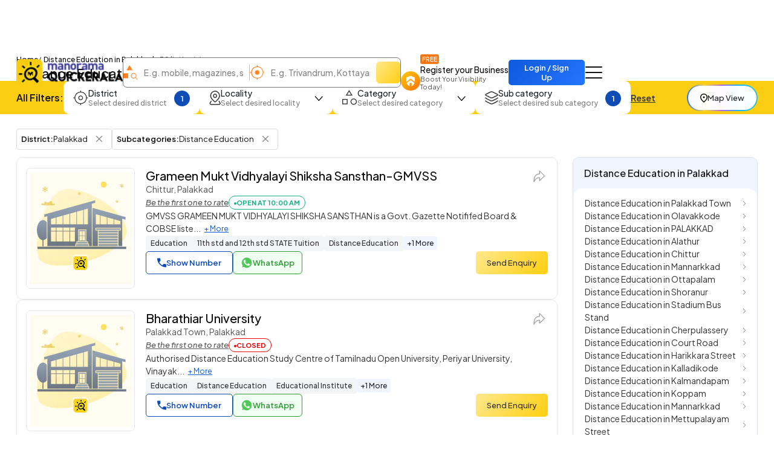

--- FILE ---
content_type: text/html;charset=UTF-8
request_url: https://www.quickerala.com/palakkad/education/distance-education/sbct-3412-dt-10
body_size: 75966
content:
<!doctype html><html lang="en"><head> <meta charset="utf-8"> <meta content='width=device-width, initial-scale=1' name='viewport'> <title>Top Distance Education near me in Palakkad - Best Distance Education near me in Palakkad - Page 1 | Quickerala.com</title> <link rel="shortcut icon" href="https://assets.quickerala.com/ui/build/images/favicon.webp" /> <meta name="theme-color" content="#fff" /> <link rel="canonical" href="https://www.quickerala.com/palakkad/education/distance-education/sbct-3412-dt-10" /> <meta name="description" content="Distance Education in Palakkad Kerala, Phone Numbers, Addresses, Best Deals, Reviews & Ratings. Visit quickerala.com for Distance Education in Palakkad Kerala" /> <meta name="keywords" content="Distance Education in Palakkad, Distance Education, Palakkad, list of Distance Education in Palakkad" /> <meta name="format-detection" content="telephone=no"> <meta property="fb:app_id" content="1406683292795199" /> <meta property="og:type" content="website" /> <meta property="og:title" content="Distance Education in Palakkad" /> <meta property="og:url" content="https://www.quickerala.com/palakkad/education/distance-education/sbct-3412-dt-10" /> <meta property="og:image" content="https://assets.quickerala.com/ui/build/images/social-media-share.webp" /> <meta property="og:site_name" content="Quickerala.com | Kerala's largest site for business listings." /> <meta property="og:description" content="Distance Education in Palakkad Kerala, Phone Numbers, Addresses, Best Deals, Reviews & Ratings. Visit quickerala.com for Distance Education in Palakkad Kerala" /> <meta name="twitter:card" content="summary"> <meta name="twitter:title" content="Distance Education in Palakkad"> <meta name="twitter:description" content="Distance Education in Palakkad Kerala, Phone Numbers, Addresses, Best Deals, Reviews & Ratings. Visit quickerala.com for Distance Education in Palakkad Kerala"> <meta name="twitter:image" content="https://assets.quickerala.com/ui/build/images/social-media-share.webp"> <meta name="twitter:domain" content="https://www.quickerala.com"> <link rel="manifest" href="/manifest.json"> <link rel="apple-touch-icon" href="https://assets.quickerala.com/ui/build/images/apple-touch-icon.webp"> <link rel="dns-prefetch" href="https://fonts.gstatic.com"> <link rel="dns-prefetch" href="https://www.googletagmanager.com"> <link rel="dns-prefetch" href="https://fonts.googleapis.com"> <link rel="dns-prefetch" href="https://assets.quickerala.com/"> <link href="https://assets.quickerala.com/ui/build/styles/style-92320fc0e8.css" rel="stylesheet" type="text/css" /> <link href="https://fonts.googleapis.com/css2?family=Plus+Jakarta+Sans:ital,wght@0,200..800;1,200..800&display=swap" rel="stylesheet"> <style type="text/css"> .flexdatalist-results{position:absolute;left:0;top:43px;border:1px solid #444;border-top:none;background:#fff;z-index:100000;max-height:300px;overflow-y:auto;box-shadow:0 4px 5px rgba(0,0,0,0.05);color:#333;list-style:none;margin:0;padding:0}.flexdatalist-results li{border-bottom:1px solid #e9e9e9;padding:8px 10px;font-size:13px;line-height:20px;color:#333}.flexdatalist-results li:hover{cursor:pointer}.flexdatalist-results li .item-role{color:#838383}.flexdatalist-results li span.highlight{font-weight:600;color:#1197A7}.flexdatalist-results li.active{background:#eff2f7;cursor:pointer}.flexdatalist-results li.no-results{font-style:italic;color:#888}.flexdatalist-results li.group{background:#F3F3F4;color:#666;padding:8px 8px}.flexdatalist-results li .group-name{font-weight:700}.flexdatalist-results li .group-item-count{font-size:85%;color:#777;display:inline-block;padding-left:10px}.flexdatalist-multiple:before{content:'';display:block;clear:both}.flexdatalist-multiple{width:100%;margin:0;padding:0;list-style:none;text-align:left;cursor:text;padding:2px}.flexdatalist-multiple.disabled{background-color:#eee;cursor:default}.flexdatalist-multiple:after{content:'';display:block;clear:both}.flexdatalist-multiple li{display:inline-block;position:relative;margin:4px}.flexdatalist-multiple li.input-container,.flexdatalist-multiple li.input-container input{border:none;height:auto;padding:1px 0 1px 3px;line-height:24px}.flexdatalist-multiple li.value{display:inline-block;padding:3px 28px 3px 8px;background:#eaedee;border-radius:5px;color:#333;line-height:20px;float:left;font-size:13px;border:solid 1px #BCBCBC}.flexdatalist-multiple li.toggle{cursor:pointer;transition:opacity ease-in-out 300ms}.flexdatalist-multiple li.toggle.disabled{text-decoration:line-through;opacity:0.80}.flexdatalist-multiple li.value span.fdl-remove{font-weight:700;padding:2px 5px;line-height:20px;cursor:pointer;position:absolute;top:-2px;right:0;opacity:0.70;border-left:solid 1px #BCBCBC;height:100%;font-size:17px;display:grid;place-items:center}.flexdatalist-multiple li.value span.fdl-remove:hover{opacity:1}
.filter-fold{padding-block:10px;background:#FBCD13}.filter-container{gap:12px}.filter-container>.btn-link{color:#333}.filter-ico{flex:0 0 auto}.filter-content{gap:4px;margin-right:12px}.filter-content .title{font-size:14px;white-space:nowrap}.filter-content .subtitle{color:#818181}.filter-btn{padding:10px 15px;border-radius:10px;border:solid 1px transparent}.filter-btn.show{border-color:rgba(16,76,181,0.5)}.filter-input{background:#F5F5F5 !important;outline:none !important;box-shadow:none !important;border:solid 1px #ECECEC;border-radius:7px;height:40px;padding:10px 13px;font-size:13px;font-weight:500}.filter-input:focus{border:solid 1px #ccc}.filter-dropdown{width:300px;border-radius:15px;border:none;margin-top:17px !important;background:var(--color-white);padding:18px 18px 15px}.filter-dropdown>:not(:last-child){margin-bottom:12px}.filter-dropdown__head{margin-bottom:8px !important}.filter-dropdown__body{max-height:calc(35vh - 50px);overflow:auto;padding-right:10px;gap:15px}.filter-dropdown__body::-webkit-scrollbar{width:3px}.filter-dropdown__body::-webkit-scrollbar-thumb{background:var(--color-blue);border-radius:10px}.filter-control{width:26px;height:26px;border-radius:50%;flex:0 0 auto;margin-top:3px;background:url('data:image/svg+xml,<svg width="14" height="8" viewBox="0 0 14 8" fill="none" xmlns="http://www.w3.org/2000/svg"><path d="M7.32719 6.41689L12.8674 0.233024C12.9892 0.097093 13.1388 0.0242737 13.3163 0.0145643C13.4937 0.004855 13.6521 0.0776744 13.7912 0.233024C13.9304 0.388373 14 0.560228 14 0.748589C14 0.93695 13.9304 1.10881 13.7912 1.26415L8.06441 7.65483C7.95133 7.78203 7.8352 7.87135 7.71603 7.92281C7.59772 7.97427 7.46811 8 7.32719 8C7.18627 8 7.05666 7.97427 6.93836 7.92281C6.81919 7.87135 6.70306 7.78203 6.58998 7.65483L0.863156 1.26415C0.741374 1.12822 0.676134 0.961224 0.667436 0.763153C0.658736 0.565083 0.723976 0.388373 0.863156 0.233024C1.00234 0.0776744 1.1563 0 1.32506 0C1.49382 0 1.64778 0.0776744 1.78696 0.233024L7.32719 6.41689Z" fill="%23111111"/></svg>') no-repeat right center}.filter-control.count{background:var(--color-blue);color:var(--color-white);font-weight:600;font-size:13px;display:grid;place-items:center}@media (max-width: 1199px){.filter-container{gap:8px}.filter-btn{padding:6px 13px;border-radius:7px}.filter-content .subtitle{display:none}.filter-ico{display:none}.filter-control{width:24px;height:24px}.filter-control.count{font-size:12px}}.pagination{gap:6px;flex-wrap:wrap;margin-inline:auto}.pagination li a{min-height:32px;height:34px;border-radius:8px;background:var(--color-white);border:solid 1px #E7E7E7 !important;display:grid;place-items:center;padding:4px 12px;font-size:13px;color:#333;font-weight:600;line-height:normal;transition:background-color .3s ease}.pagination li:not(.disabled) a:hover{background:rgba(241,241,241,0.8)}.pagination li.active a{color:var(--color-white);background:var(--color-blue) !important;border-color:var(--color-blue)}.pagination li.disabled a{border:none;cursor:not-allowed}.pagination li .icon{width:8px;height:10px;background:url('data:image/svg+xml,<svg width="5" height="8" viewBox="0 0 5 8" fill="none" xmlns="http://www.w3.org/2000/svg"><path d="M0.94 0L0 0.94L3.05333 4L0 7.06L0.94 8L4.94 4L0.94 0Z" fill="%23333333"/></svg>') no-repeat center/5px}.pagination li .icon.prev{transform:scale(-1)}.pagination-block{gap:15px;line-height:normal}:root{--color-white: #fff;--color-black: #111;--color-blue: #104CB5;--color-red: #eb0000;--color-green: #119b72;--color-orange: #FF6F00;--color-yellow: #ffd71f;--font-primary: "Plus Jakarta Sans", sans-serif}:root{--color-white: #fff;--color-black: #111;--color-blue: #104CB5;--color-red: #eb0000;--color-green: #119b72;--color-orange: #FF6F00;--color-yellow: #ffd71f;--font-primary: "Plus Jakarta Sans", sans-serif}.vertical-link{border-radius:15px;gap:14px;padding:14px 19px}.vertical-link a{color:#333;padding-right:15px}.vertical-link-card{background:#F0F5FF;border:solid 1px #D8E1F4;border-radius:10px;overflow:hidden}.vertical-link-card .link-head{padding:16px 18px}.label-verify{line-height:normal}.label-verify span{background:linear-gradient(130deg, #42C2CE, #2063E5);background-clip:text;color:transparent}.label-privilege-card{color:var(--color-black);font-size:12px;border-radius:5px;background:#FFEAE3;padding:4px 8px}.label-package{color:#C1934A}.label-open{color:#5C5C5C;border:solid 1px #5C5C5C;font-weight:600;padding:4px 8px;line-height:normal;font-size:12px}.label-open.open,.label-open.closed{font-weight:700;text-transform:uppercase;font-size:11px;padding-block:5px}.label-open.open::before,.label-open.closed::before{content:"";width:4px;height:4px;border-radius:50%;margin-top:2px}.label-open.open{color:#15AF81;border-color:#15AF81}.label-open.open::before{background:#15AF81}.label-open.closed{color:#F20202;border-color:#F20202}.label-open.closed::before{background:#F20202}.view-numbers:disabled{background:transparent;color:var(--color-blue);border-color:var(--color-blue);opacity:.5}.sidepanel-container{gap:30px}.sidepanel-grid{gap:25px}@media (min-width: 1200px){.sidepanel-grid{grid-template-columns:calc(75% - 25px) 1fr}}.rectangle-card{border:solid 1px #D8E1F4;place-items:center}.list-card{gap:18px;padding:17px 15px;border:solid 1px #E7E7E7;color:#333;font-size:14px;background:var(--color-white)}.list-card .btn-primary{height:38px}.list-card .dropdown-menu{max-width:300px}.list-card .dropdown-menu li:not(:last-child){margin-bottom:4px}.list-card .dropdown-item{white-space:inherit;line-height:normal}.list-image{border:solid 1px #E7E7E7;place-items:center}.list-content{gap:10px}.list-header .title{font-size:18px;line-height:normal}.list-header .subtitle{color:#555}.list-body{gap:10px}.list-info{gap:17px}@media (min-width: 768px){.list-card{grid-template-columns:180px 1fr}.list-image{max-width:inherit;height:200px}.list-header .title{font-size:20px}}.list-group{gap:5px 10px}.list-group li{border:solid 1px #ddd;padding:3px 5px 3px 7px;border-radius:4px}.list-group li .btn-close{background-size:10px;top:1px}.list-group li .btn-close:focus{outline:none;box-shadow:none}.horizontal-link{gap:10px 8px}.horizontal-link-card{background:linear-gradient(130deg, #EFF3FB, #EDEDFC);border:solid 1px rgba(116,70,175,0.3);padding:18px 15px}.dotted-link{padding:8px 12px;line-height:normal;border-radius:6px;gap:6px}.dotted-link::before{content:"";width:4px;height:4px;background:#7446AF;border-radius:50%;margin-top:1px}.dotted-link:hover{color:var(--color-black)}.overlay{overflow:hidden}.overlay .page-content{position:relative}.overlay .page-content::after{content:"";inset:0;background:rgba(0,0,0,0.6);z-index:1;position:absolute;backdrop-filter:blur(10px)}.map-btn{background:linear-gradient(to right, #2272FD, #FAD648, #A767E5, #12BCFE, #37C1D1);padding:2px;border-radius:50px}.map-btn .text{background:rgba(255,255,255,0.97);height:36px;padding:5px 15px;border-radius:50px;white-space:nowrap}.map-btn .text img{flex:0 0 auto;margin-top:2px}@media (min-width: 1200px){.map-btn .text{height:40px;padding:5px 20px}} </style> <link rel="amphtml" href="https://www.quickerala.com/amp/palakkad/education/distance-education/sbct-3412-dt-10"> <script type="application/ld+json">{	"@context":"http://schema.org",	"@type":"Organization",	"name":"Quickerala",	"url":"https://www.quickerala.com/",	"logo":"https://assets.quickerala.com/ui/build/images/social-media-share.webp",	"description":"QuicKerala.com is the Kerala's largest site for business/services listings, yellow page directory owned by the Malayala Manorama group.",	"contactPoint":[{	"@type":"ContactPoint",	"telephone":"+919037037373",	"contactType":"Customer Service"	}],	"sameAs":[	"https://www.facebook.com/manoramaquickerala/",	"https://twitter.com/QuickeralaYP"	],	"address":{ "@type":"PostalAddress", "streetAddress":"Quickerala.com,Marketing,Malayala Manorama,KK Road", "addressLocality":"Kottayam", "addressRegion":"Kerala", "postalCode":"686001", "addressCountry":"IN"	}
}</script><script type="application/ld+json">{	"@context":"http://www.schema.org",	"@type":"WebSite",	"name":"Quickerala",	"url":"https://www.quickerala.com/",	"potentialAction":[{ "@type":"SearchAction", "target":"https://www.quickerala.com/listings?q={search_term}", "query-input":"required name=search_term"	}]
}</script> <script id="commonLib" src="https://assets.quickerala.com/ui/build/scripts/common-7b483b9074.js" defer></script> <script type="text/javascript" src="https://assets.quickerala.com/ui/build/scripts/lib/jquery-c5b1dcbe0c.formvalidate.js" defer></script> <script type="text/javascript" src="https://assets.quickerala.com/ui/build/scripts/lib/textareaCounter-308cb64d4f.js" defer></script> <script type="text/javascript" src="https://assets.quickerala.com/ui/build/scripts/listings/listings-6d012e98f6.js" defer></script> <script type="text/javascript" src="https://assets.quickerala.com/ui/build/scripts/business/business-common-e523219d72.js" defer></script> </head><body>  <header class="header"> <div class="container"> <div class="header-wrapper y-center"> <a href="https://www.quickerala.com" title="Quickerala Home" class="logo"> <img src="https://assets.quickerala.com/ui/build/images/logo.webp" alt="Quickerala Logo" width="183" height="46"> </a>  <div class="d-none d-lg-flex flex-grow-1" data-search-container> <div class="searchOverlay flex-grow-1" data-search-section> <div class="searchContent"> <div class="modal-header-mob border-0 pb-0 d-flex d-lg-none"> <div class="modal-title-mob font-15">Search the best local business in kerala</div> <button role="button" name="Close" class="modal-close-mob" data-search="close" aria-label="Close"></button> </div> <div class="modal-body-mob"> <div class="search-container d-flex flex-wrap"> <div class="search-field y-center"> <img src="https://assets.quickerala.com/ui/build/images/search-category.webp" alt="" width="24" height="25"> <div class="position-relative flex-grow-1"> <input type="text" value="" class="flexdatalist form-control" name="searchQ" id="searchQ" autocomplete="off" placeholder="E.g. mobile, magazines, sofa..." aria-label="Search Keyword"> </div> </div> <div class="search-field y-center"> <img src="https://assets.quickerala.com/ui/build/images/search-location.webp" alt="" width="25" height="24"> <div class="position-relative flex-grow-1"> <input type="text" value="" class="flexdatalist form-control" name="searchL" id="searchL" autocomplete="off" placeholder="E.g. Trivandrum, Kottayam, Kadavanthra..." aria-label="Search Location"> </div> </div> <input type="hidden" data-search="qt" value=""/> <input type="hidden" data-search="lt" value=""/> <button type="submit" name="list-search" class="btn search-btn" data-do-search="list" aria-label="Search"></button> </div> </div> <div class="category-block py-10 d-block d-lg-none"> <p class="category-title font-13 fw-500">Popular Categories</p> <div class="category-container"> <a href="https://www.quickerala.com/hotels-restaurants/ct-412" class="category-card text-start y-center text-black bg-white gap-10x" title="Hotels / Restaurants, Kerala"> <div class="icon d-grid place-items-center"> <img src="https://assets.quickerala.com/ui/build/images/category-images/icon-hotels-restaurants.webp" alt="Icon Hotels / Restaurants" width="22" height="22" loading="lazy"> </div> <div class="text vertical gap-3x lh-normal"> <p class="title font-13 fw-500 text-black">Hotels / Restaurants</p> <span class="subtitle font-12">Category</span> </div> </a> <a href="https://www.quickerala.com/hospital-healthcare/ct-1937" class="category-card text-start y-center text-black bg-white gap-10x" title="Hospital / Healthcare, Kerala"> <div class="icon d-grid place-items-center"> <img src="https://assets.quickerala.com/ui/build/images/category-images/icon-hospital-healthcare.webp" alt="Icon Hospital / Healthcare" width="22" height="22" loading="lazy"> </div> <div class="text vertical gap-3x lh-normal"> <p class="title font-13 fw-500 text-black">Hospital / Healthcare</p> <span class="subtitle font-12">Category</span> </div> </a> <a href="https://www.quickerala.com/beauty-care/ct-1930" class="category-card text-start y-center text-black bg-white gap-10x" title="Beauty Care, Kerala"> <div class="icon d-grid place-items-center"> <img src="https://assets.quickerala.com/ui/build/images/category-images/icon-beauty-care.webp" alt="Icon Beauty Care" width="22" height="22" loading="lazy"> </div> <div class="text vertical gap-3x lh-normal"> <p class="title font-13 fw-500 text-black">Beauty Care</p> <span class="subtitle font-12">Category</span> </div> </a> <a href="https://www.quickerala.com/tours-and-travels/ct-440" class="category-card text-start y-center text-black bg-white gap-10x" title="Tours And Travels, Kerala"> <div class="icon d-grid place-items-center"> <img src="https://assets.quickerala.com/ui/build/images/category-images/icon-tours-and-travels.webp" alt="Icon Tours And Travels" width="22" height="22" loading="lazy"> </div> <div class="text vertical gap-3x lh-normal"> <p class="title font-13 fw-500 text-black">Tours And Travels</p> <span class="subtitle font-12">Category</span> </div> </a> <a href="https://www.quickerala.com/electrical-electronics/ct-759" class="category-card text-start y-center text-black bg-white gap-10x" title="Electrical & Electronics, Kerala"> <div class="icon d-grid place-items-center"> <img src="https://assets.quickerala.com/ui/build/images/category-images/icon-electrical-electronics.webp" alt="Icon Electrical & Electronics" width="22" height="22" loading="lazy"> </div> <div class="text vertical gap-3x lh-normal"> <p class="title font-13 fw-500 text-black">Electrical & Electronics</p> <span class="subtitle font-12">Category</span> </div> </a> <a href="https://www.quickerala.com/event-management/ct-537" class="category-card text-start y-center text-black bg-white gap-10x" title="Event Management, Kerala"> <div class="icon d-grid place-items-center"> <img src="https://assets.quickerala.com/ui/build/images/category-images/icon-event-management.webp" alt="Icon Event Management" width="22" height="22" loading="lazy"> </div> <div class="text vertical gap-3x lh-normal"> <p class="title font-13 fw-500 text-black">Event Management</p> <span class="subtitle font-12">Category</span> </div> </a> <a href="https://www.quickerala.com/education/ct-1263" class="category-card text-start y-center text-black bg-white gap-10x" title="Education, Kerala"> <div class="icon d-grid place-items-center"> <img src="https://assets.quickerala.com/ui/build/images/category-images/icon-education.webp" alt="Icon Education" width="22" height="22" loading="lazy"> </div> <div class="text vertical gap-3x lh-normal"> <p class="title font-13 fw-500 text-black">Education</p> <span class="subtitle font-12">Category</span> </div> </a> <a href="https://www.quickerala.com/service-and-repair/ct-1384" class="category-card text-start y-center text-black bg-white gap-10x" title="Service and Repair, Kerala"> <div class="icon d-grid place-items-center"> <img src="https://assets.quickerala.com/ui/build/images/category-images/icon-service-and-repair.webp" alt="Icon Service and Repair" width="22" height="22" loading="lazy"> </div> <div class="text vertical gap-3x lh-normal"> <p class="title font-13 fw-500 text-black">Service and Repair</p> <span class="subtitle font-12">Category</span> </div> </a> <a href="https://www.quickerala.com/builders-developers/ct-554" class="category-card text-start y-center text-black bg-white gap-10x" title="Builders & Developers, Kerala"> <div class="icon d-grid place-items-center"> <img src="https://assets.quickerala.com/ui/build/images/category-images/icon-builders-developers.webp" alt="Icon Builders & Developers" width="22" height="22" loading="lazy"> </div> <div class="text vertical gap-3x lh-normal"> <p class="title font-13 fw-500 text-black">Builders & Developers</p> <span class="subtitle font-12">Category</span> </div> </a> <a href="https://www.quickerala.com/home-appliances/ct-623" class="category-card text-start y-center text-black bg-white gap-10x" title="Home Appliances, Kerala"> <div class="icon d-grid place-items-center"> <img src="https://assets.quickerala.com/ui/build/images/category-images/icon-home-appliances.webp" alt="Icon Home Appliances" width="22" height="22" loading="lazy"> </div> <div class="text vertical gap-3x lh-normal"> <p class="title font-13 fw-500 text-black">Home Appliances</p> <span class="subtitle font-12">Category</span> </div> </a> <a href="https://www.quickerala.com/solar-products/ct-501" class="category-card text-start y-center text-black bg-white gap-10x" title="Solar Products, Kerala"> <div class="icon d-grid place-items-center"> <img src="https://assets.quickerala.com/ui/build/images/category-images/icon-solar-products.webp" alt="Icon Solar Products" width="22" height="22" loading="lazy"> </div> <div class="text vertical gap-3x lh-normal"> <p class="title font-13 fw-500 text-black">Solar Products</p> <span class="subtitle font-12">Category</span> </div> </a> <a href="https://www.quickerala.com/courier-services/ct-524" class="category-card text-start y-center text-black bg-white gap-10x" title="Courier Services, Kerala"> <div class="icon d-grid place-items-center"> <img src="https://assets.quickerala.com/ui/build/images/category-images/icon-courier-services.webp" alt="Icon Courier Services" width="22" height="22" loading="lazy"> </div> <div class="text vertical gap-3x lh-normal"> <p class="title font-13 fw-500 text-black">Courier Services</p> <span class="subtitle font-12">Category</span> </div> </a> <a href="https://www.quickerala.com/hostel-paying-guest/ct-260" class="category-card text-start y-center text-black bg-white gap-10x" title="Hostel / Paying Guest, Kerala"> <div class="icon d-grid place-items-center"> <img src="https://assets.quickerala.com/ui/build/images/category-images/icon-hostel-paying-guest.webp" alt="Icon Hostel / Paying Guest" width="22" height="22" loading="lazy"> </div> <div class="text vertical gap-3x lh-normal"> <p class="title font-13 fw-500 text-black">Hostel / Paying Guest</p> <span class="subtitle font-12">Category</span> </div> </a> <a href="https://www.quickerala.com/interior-designers/ct-1602" class="category-card text-start y-center text-black bg-white gap-10x" title="Interior Designers, Kerala"> <div class="icon d-grid place-items-center"> <img src="https://assets.quickerala.com/ui/build/images/category-images/icon-interior-designers.webp" alt="Icon Interior Designers" width="22" height="22" loading="lazy"> </div> <div class="text vertical gap-3x lh-normal"> <p class="title font-13 fw-500 text-black">Interior Designers</p> <span class="subtitle font-12">Category</span> </div> </a> <a href="https://www.quickerala.com/computer-experts/ct-70" class="category-card text-start y-center text-black bg-white gap-10x" title="Computer Experts, Kerala"> <div class="icon d-grid place-items-center"> <img src="https://assets.quickerala.com/ui/build/images/category-images/icon-computer-experts.webp" alt="Icon Computer Experts" width="22" height="22" loading="lazy"> </div> <div class="text vertical gap-3x lh-normal"> <p class="title font-13 fw-500 text-black">Computer Experts</p> <span class="subtitle font-12">Category</span> </div> </a> <a href="https://www.quickerala.com/taxi-services/ct-430" class="category-card text-start y-center text-black bg-white gap-10x" title="Taxi Services, Kerala"> <div class="icon d-grid place-items-center"> <img src="https://assets.quickerala.com/ui/build/images/category-images/icon-taxi-services.webp" alt="Icon Taxi Services" width="22" height="22" loading="lazy"> </div> <div class="text vertical gap-3x lh-normal"> <p class="title font-13 fw-500 text-black">Taxi Services</p> <span class="subtitle font-12">Category</span> </div> </a> <a href="https://www.quickerala.com/building-construction/ct-68" class="category-card text-start y-center text-black bg-white gap-10x" title="Building & Construction, Kerala"> <div class="icon d-grid place-items-center"> <img src="https://assets.quickerala.com/ui/build/images/category-images/icon-building-construction.webp" alt="Icon Building & Construction" width="22" height="22" loading="lazy"> </div> <div class="text vertical gap-3x lh-normal"> <p class="title font-13 fw-500 text-black">Building & Construction</p> <span class="subtitle font-12">Category</span> </div> </a> <a href="https://www.quickerala.com/music-and-dance/ct-350" class="category-card text-start y-center text-black bg-white gap-10x" title="Music and Dance, Kerala"> <div class="icon d-grid place-items-center"> <img src="https://assets.quickerala.com/ui/build/images/category-images/icon-music-and-dance.webp" alt="Icon Music and Dance" width="22" height="22" loading="lazy"> </div> <div class="text vertical gap-3x lh-normal"> <p class="title font-13 fw-500 text-black">Music and Dance</p> <span class="subtitle font-12">Category</span> </div> </a> <a href="https://www.quickerala.com/auditorium-halls/ct-1026" class="category-card text-start y-center text-black bg-white gap-10x" title="Auditorium & Halls, Kerala"> <div class="icon d-grid place-items-center"> <img src="https://assets.quickerala.com/ui/build/images/category-images/icon-auditorium-halls.webp" alt="Icon Auditorium & Halls" width="22" height="22" loading="lazy"> </div> <div class="text vertical gap-3x lh-normal"> <p class="title font-13 fw-500 text-black">Auditorium & Halls</p> <span class="subtitle font-12">Category</span> </div> </a> </div> </div> </div></div> </div> <a href="https://www.quickerala.com/business/add" class="register-btn d-none d-xl-flex text-black" title="Register your Business" data-link-loader> <div class="icon place-items-center align-self-end d-grid"> <img src="https://assets.quickerala.com/ui/build/images/register.webp" alt="Register Business Icon" width="14" height="18"> </div> <div class="text vertical"> <span class="badge-free text-uppercase font-10 fw-600 w-fit text-white">Free</span> <p class="title font-14 fw-500 text-nowrap">Register your Business</p> <span class="subtitle font-11 text-grey">Boost Your Visibility Today!</span> </div> </a> <a href="#" title="Business Login / Register" class="btn btn-primary fw-600 ms-auto" data-sso-login >Login / Sign Up</a> <button class="btn nav-btn" aria-label="Go to the menu" data-nav-menu></button> <div class="offcanvas offcanvas-end navMenu" id="menuModal" tabindex="-1"> <div class="offcanvas-header y-center"> <div class="offcanvas-logo d-flex"> <a href="https://www.quickerala.com" title="Quickerala Home Page"> <img src="https://assets.quickerala.com/ui/build/images/logo.webp" width="160" height="40" alt="Manorama Quickerala Logo" title="Manorama Quickerala - Kerala's Own Search Engine" class="img-responsive"> </a> </div> <button type="button" class="btn-close" data-bs-dismiss="offcanvas" aria-label="Close" data-main-menu-close></button></div><div class="offcanvas-body vertical p-0"> <a href="#" class="nav-item login-nav text-white y-center" data-sso-login > <div class="icon d-grid"> <img src="https://assets.quickerala.com/ui/build/images/login.svg" alt="Login/Register" width="18" height="20"> </div> <div class="text vertical gap-3x"> <strong class="title text-uppercase font-13 fw-700">Business Login / Register</strong> <span class="subtitle fw-600 text-white">Login to continue</span> </div> </a> <a href="https://www.quickerala.com/business/add" class="nav-item register-btn text-black d-flex" title="Register your Business" data-link-loader> <div class="icon d-grid"> <img src="https://assets.quickerala.com/ui/build/images/register.webp" alt="Register Business Icon" width="14" height="18"> </div> <div class="text vertical gap-3x"> <div class="y-center gap-3x"> <strong class="title">Register your Business</strong> <span class="badge-free text-uppercase font-10 fw-600 w-fit text-white">Free</span> </div> <span class="subtitle">Boost Your Visibility Today!</span> </div> </a> <a class="nav-item vertical gap-3x text-black" href="https://www.quickerala.com/books" title="Books, Kerala"> <strong class="title">Books</strong> <span class="subtitle">Buy Books Online</span> </a> <a class="nav-item vertical gap-3x text-black" href="https://www.quickerala.com/events" title="Events, Kerala"> <strong class="title">Events</strong> <span class="subtitle">Join us for the Largest Moments in our Events</span> </a> <a class="nav-item vertical gap-3x text-black" href="https://www.quickerala.com/hospitals" title="Hospitals, Kerala"> <strong class="title">Hospitals</strong> <span class="subtitle">Book your Hospital Appointment Online</span> </a> <a class="nav-item vertical gap-3x text-black" href="https://www.quickerala.com/products-services-directory" title="Products"> <strong class="title">Marketplace</strong> <span class="subtitle">Kerala's own Marketplace</span> </a> <a class="nav-item vertical gap-3x text-black" href="https://www.quickerala.com/subscription-packages" title="Packages"> <strong class="title">Subscription Packages</strong> <span class="subtitle">List your business in Quickerala</span> </a> <a class="nav-item vertical gap-3x text-black" href="https://www.quickerala.com/manorama-privilege-card" title="Privilege card"> <strong class="title">Manorama Privilege Card</strong> <span class="subtitle">Privilege Card Directory</span> </a> <a class="nav-item vertical gap-3x text-black" href="https://www.quickerala.com/business-quick-register" title="Quick Register Your Business"> <strong class="title">Business Quick Register</strong> </a> <a class="nav-item vertical gap-3x text-black" href="https://www.quickerala.com/contactus" title="Contact"> <strong class="title">Contact Us</strong> </a></div><div class="offcanvas-footer vertical gap-12x text-center pb-0"> <div class="number-block fw-500"> <span class="font-12 fw-700">24/7 Support:</span> <a class="text-white" href="tel:+919037037373">+91 9037037373</a> </div></div> </div> </div> </div>  <div class="search-btn-container d-flex d-lg-none"> <button class="btn search-btn" title="Search" aria-label="Search" data-search="open">E.g. Mobile, Magazines, Sofa...</button> </div> </header> <main>  <div class="container"> <div class="page-head vertical gap-1"> <ol class="breadcrumb m-0"> <li class="breadcrumb-item"><a href="https://www.quickerala.com">Home</a></li> <li class="breadcrumb-item active" aria-current="page"> Distance Education in Palakkad </li> <li class="info"> - 39 listing(s)</li> </ol> <h1 class="title fw-500"> Distance Education in Palakkad </h1> </div> </div>   <div class="filter-fold"> <div class="container"> <div class="filter-container y-center"> <p class="text-black font-16 fw-600 m-0 d-none d-xl-block text-nowrap">All Filters:</p> <script type="template" id="facetItemTemplate"> <label class="custom-checkbox" for="{{id}}" data-search-text="{{text}}">{{text}} <input type="checkbox" id="{{id}}" value="{{value}}" {{checked}} data-facet-item> <span class="checkmark"></span> </label> </script> <div class="dropdown" data-filter="districtId"> <button class="btn filter-btn bg-white" type="button" data-bs-toggle="dropdown" aria-expanded="false" data-bs-auto-close="outside"> <div class="filter-ico"> <img src="https://assets.quickerala.com/ui/build/images/filter-ico-1.webp" alt="District Search" width="25" height="24" loading="lazy"> </div> <div class="filter-content text-start vertical"> <p class="title fw-500">District</p> <span class="subtitle font-12 fw-500">Select desired district</span> </div> <div class="filter-control" data-selected></div> </button> <div class="dropdown-menu filter-dropdown"> <div class="filter-dropdown__head y-center justify-content-between gap-3"> <p class="font-16 fw-600 m-0">District</p> <button class="btn btn-link font-13 fw-500 p-0" data-clearall>Clear all</button> </div> <input type="text" class="form-control filter-input" placeholder="Search District" aria-label="Search District" data-search> <div class="filter-dropdown__body vertical" data-facet="district"></div> <button class="btn btn-primary bg-blue fw-600 mt-1 w-100 rounded-7" data-apply>Apply</button> </div> </div> <div class="dropdown" data-filter="localityId"> <button class="btn filter-btn bg-white" type="button" data-bs-toggle="dropdown" aria-expanded="false" data-bs-auto-close="outside"> <div class="filter-ico"> <img src="https://assets.quickerala.com/ui/build/images/filter-ico-2.webp" alt="Locality Search" width="25" height="24" loading="lazy"> </div> <div class="filter-content text-start vertical"> <p class="title fw-500">Locality</p> <span class="subtitle font-12 fw-500">Select desired locality</span> </div> <div class="filter-control" data-selected></div> </button> <div class="dropdown-menu filter-dropdown"> <div class="filter-dropdown__head y-center justify-content-between gap-3"> <p class="font-16 fw-600 m-0">Locality</p> <button class="btn btn-link font-13 fw-500 p-0" data-clearall>Clear all</button> </div> <input type="text" class="form-control filter-input" placeholder="Search Locality" aria-label="Search Locality" data-search> <div class="filter-dropdown__body vertical" data-facet="locality"></div> <button class="btn btn-primary bg-blue fw-600 mt-1 w-100 rounded-7" data-apply>Apply</button> </div> </div> <div class="dropdown" data-filter="categoryId"> <button class="btn filter-btn bg-white" type="button" data-bs-toggle="dropdown" aria-expanded="false" data-bs-auto-close="outside"> <div class="filter-ico"> <img src="https://assets.quickerala.com/ui/build/images/filter-ico-3.webp" alt="Category Search" width="25" height="24" loading="lazy"> </div> <div class="filter-content text-start vertical"> <p class="title fw-500">Category</p> <span class="subtitle font-12 fw-500">Select desired category</span> </div> <div class="filter-control" data-selected></div> </button> <div class="dropdown-menu filter-dropdown"> <div class="filter-dropdown__head y-center justify-content-between gap-3"> <p class="font-16 fw-600 m-0">Category</p> <button class="btn btn-link font-13 fw-500 p-0" data-clearall>Clear all</button> </div> <input type="text" class="form-control filter-input" placeholder="Search Category" aria-label="Search Category" data-search> <div class="filter-dropdown__body vertical" data-facet="category"></div> <button class="btn btn-primary bg-blue fw-600 mt-1 w-100 rounded-7" data-apply>Apply</button> </div> </div> <div class="dropdown" data-filter="subcategoryId"> <button class="btn filter-btn bg-white" type="button" data-bs-toggle="dropdown" aria-expanded="false" data-bs-auto-close="outside"> <div class="filter-ico"> <img src="https://assets.quickerala.com/ui/build/images/filter-ico-4.webp" alt="Sub category Search" width="25" height="24" loading="lazy"> </div> <div class="filter-content text-start vertical"> <p class="title fw-500">Sub category</p> <span class="subtitle font-12 fw-500">Select desired sub category</span> </div> <div class="filter-control" data-selected></div> </button> <div class="dropdown-menu filter-dropdown"> <div class="filter-dropdown__head y-center justify-content-between gap-3"> <p class="font-16 fw-600 m-0">Sub category</p> <button class="btn btn-link font-13 fw-500 p-0" data-clearall>Clear all</button> </div> <input type="text" class="form-control filter-input" placeholder="Search Sub category" aria-label="Search Sub category" data-search> <div class="filter-dropdown__body vertical" data-facet="subcategory"></div> <button class="btn btn-primary bg-blue fw-600 mt-1 w-100 rounded-7" data-apply>Apply</button> </div> </div> <button class="btn btn-link fw-600 px-0 font-14" data-reset>Reset</button> <a href="https://www.quickerala.com/palakkad/education/distance-education/sbct-3412-dt-10/map-view" title="Map Search" class="btn map-btn ms-auto"> <div class="text y-center justify-content-center gap-1 font-13 fw-500"> <img src="https://assets.quickerala.com/ui/build/images/location.webp" alt="View Map List" width="12" height="15" loading="lazy"> Map View </div> </a> </div> </div> </div>  <div class="page-content vertical pt-4 gap-4">  <div class="container text-center" id="searchBanner"></div>   <div class="container"> <ul class="list-group list-group-horizontal flex-wrap mb-2 pb-1 font-13 text-black"> <li class="y-center"> <strong class="text-black fw-600">District:</strong> Palakkad <button class="list-group-item btn-close ms-1" aria-label="Remove District Filter" title="Remove District Filter" data-remove-filter="districtId"></button> </li> <li class="y-center"> <strong class="text-black fw-600">Subcategories:</strong> Distance Education <button class="list-group-item btn-close ms-1" aria-label="Remove Subcategory Filter" title="Remove Subcategory Filter" data-remove-filter="subcategoryId"></button> </li> </ul> <div class="sidepanel-grid d-grid"> <div class="list-container vertical gap-4"> <script type="application/ld+json">{ "@context":"http://www.schema.org", "@type":"LocalBusiness", "image":"https://assets.quickerala.com/ui/build/images/no-image.webp", "priceRange":"-", "name":"Grameen Mukt Vidhyalayi Shiksha Sansthan-GMVSS", "telephone":["9344715826"], "openingHours":"Mo 10:00-17:30,Tu 10:00-17:30,We 10:00-17:30,Th 10:00-17:30,Fr 10:00-17:30,Sa 10:00-17:30", "address":{ "@type":"PostalAddress", "addressLocality": "Chittur", "addressRegion":"Palakkad", "addressCountry":"IN" }, "description":"OPEN SCHOOLING NO AGE BAR FOR 10TH OR 12TH FAILED STUDENTS COBSE APPROVED", "url":"https://www.quickerala.com/palakkad/chittur/grameen-mukt-vidhyalayi-shiksha-sansthan-gmvss/452693", "geo":{ "@type": "GeoCoordinates", "latitude": "10.7002756", "longitude": "76.7394237" }, "hasMap":"https://www.google.co.in/maps/dir//10.7002756,76.7394237"
}</script> <div class="list-card d-grid rounded-10 hover-underline"> <a href="https://www.quickerala.com/palakkad/chittur/grameen-mukt-vidhyalayi-shiksha-sansthan-gmvss/452693" title="Grameen Mukt Vidhyalayi Shiksha Sansthan-GMVSS in Chittur, Palakkad" aria-label="Grameen Mukt Vidhyalayi Shiksha Sansthan-GMVSS" class="list-image rounded-7 d-grid"> <img src="https://assets.quickerala.com/ui/build/images/no-image.webp" title="Grameen Mukt Vidhyalayi Shiksha Sansthan-GMVSS, Chittur, Palakkad" alt="Grameen Mukt Vidhyalayi Shiksha Sansthan-GMVSS in Chittur, Palakkad" width="150" height="150" loading="lazy"> </a> <div class="list-content vertical"> <div class="list-header row align-items-start g-3"> <div class="col-sm vertical gap-4x"> <a href="https://www.quickerala.com/palakkad/chittur/grameen-mukt-vidhyalayi-shiksha-sansthan-gmvss/452693" title="Grameen Mukt Vidhyalayi Shiksha Sansthan-GMVSS, Chittur, Palakkad, Kerala" class="title text-black fw-500 w-fit cap-first">Grameen Mukt Vidhyalayi Shiksha Sansthan-GMVSS</a> <p class="subtitle cap-first">Chittur, Palakkad</p> </div> <div class="col-sm-auto y-center gap-2"> <div class="dropdown ms-1 dropdown-share"> <button class="btn p-1" type="button" data-bs-toggle="dropdown" aria-expanded="false"> <img src="https://assets.quickerala.com/ui/build/images/share.png" alt="Share" width="20" height="20" loading="lazy"> </button> <ul class="dropdown-menu font-13"> <li> <button class="dropdown-item" data-share="https://www.facebook.com/sharer/sharer.php?u=https%3A%2F%2Fwww.quickerala.com%2Fpalakkad%2Fchittur%2Fgrameen-mukt-vidhyalayi-shiksha-sansthan-gmvss%2F452693&text=Find+this+business+on+quickerala+%7C+Grameen+Mukt+Vidhyalayi+Shiksha+Sansthan-GMVSS"><span class="social-icon facebook"></span> Facebook</button> </li> <li> <button class="dropdown-item" data-share="https://twitter.com/intent/tweet?text=Find+this+business+on+quickerala+%7C+Grameen+Mukt+Vidhyalayi+Shiksha+Sansthan-GMVSS%0Ahttps%3A%2F%2Fwww.quickerala.com%2Fpalakkad%2Fchittur%2Fgrameen-mukt-vidhyalayi-shiksha-sansthan-gmvss%2F452693"><span class="social-icon twitter"></span> Twitter</button> </li> <li> <button class="dropdown-item" data-share="https://www.pinterest.com/pin/create/button/?url=https://www.quickerala.com/palakkad/chittur/grameen-mukt-vidhyalayi-shiksha-sansthan-gmvss/452693&description=Find+this+business+on+quickerala+%7C+Grameen+Mukt+Vidhyalayi+Shiksha+Sansthan-GMVSS&media=https://assets.quickerala.com/ui/build/images/no-image.webp"><span class="social-icon pinterest"></span> Pinterest</button> </li> <li> <a class="dropdown-item" href="whatsapp://send?text=Find+this+business+on+quickerala+%7C+Grameen+Mukt+Vidhyalayi+Shiksha+Sansthan-GMVSS%0Ahttps%3A%2F%2Fwww.quickerala.com%2Fpalakkad%2Fchittur%2Fgrameen-mukt-vidhyalayi-shiksha-sansthan-gmvss%2F452693" rel="nofollow" title="Whatsapp"><span class="social-icon whatsapp"></span> WhatsApp</a> </li> </ul> </div> </div> </div> <div class="list-body vertical"> <div class="list-info y-center flex-wrap"> <div class="star-rating y-center gap-4x"> <a href="https://www.quickerala.com/palakkad/chittur/grameen-mukt-vidhyalayi-shiksha-sansthan-gmvss/452693" class="text-grey font-13 fst-italic fw-500 text-decoration-underline" title="Give Rating for Grameen Mukt Vidhyalayi Shiksha Sansthan-GMVSS"> Be the first one to rate </a> </div> <div class="label-open rounded-pill y-center gap-3x open"> Open at 10:00 AM </div> </div> <p> GMVSS
GRAMEEN MUKT VIDHYALAYI SHIKSHA SANSTHAN is a Govt. Gazette Notififed Board &amp; COBSE liste<span class="read-more"><span class="dots">... </span><span class="more-details d-none">d.
Open schooling for 10th-12th
12TH GROUPS-ARTS, SCIENCE, COMMERCE
2ND LANGUAGE- ALL REGIONAL LANGUAGES
APPLY FOR AUTHORIZED STUDY CENTER</span><button class="btn btn-link font-12 p-0 d-inline more-btn mb-1 ms-1" data-more="+ More" data-less="- Less" data-action="close">+ More</button></span> </p> <div class="y-center flex-wrap gap-8x font-12"> <a href="https://www.quickerala.com/palakkad/education/dst-10-ct-1263" class="bg-link fw-500" title="Education in Palakkad">Education</a> <a href="https://www.quickerala.com/palakkad/education/11th-std-and-12th-std-state-tuition/sbct-8589-dt-10"" class="bg-link fw-500" title="11th std and 12th std STATE Tuition in Palakkad">11th std and 12th std STATE Tuition</a><a href="https://www.quickerala.com/palakkad/education/distance-education/sbct-3412-dt-10"" class="bg-link fw-500" title="Distance Education in Palakkad">Distance Education</a> <button class="btn btn-more font-12 fw-500" data-bs-toggle="dropdown" aria-expanded="false">+1 More</button> <ul class="dropdown-menu font-13"> <li> <a href="https://www.quickerala.com/palakkad/education/distance-education-courses/sbct-9092-dt-10" class="dropdown-item" title="Distance Education Courses in Palakkad, Kerala">Distance Education Courses</a> </li> </ul> </div> </div> <div class="list-footer y-center gap-8x"> <button class="btn btn-primary btn-border fw-600" data-title='Phone Numbers' trigger="focus" data-view-number="452693" data-address="460020"> <span class="phone-ico"></span> Show Number </button> <button class="btn btn-whatsapp y-center gap-3x font-13 fw-600" data-whatsapp="452693" data-address="460020"> <img src="https://assets.quickerala.com/ui/build/images/whatsapp.webp" width="26px" height="28px" alt="WhatsApp Grameen Mukt Vidhyalayi Shiksha Sansthan-GMVSS" loading="lazy"> WhatsApp </button> <button class="btn btn-primary bg-yellow ms-lg-auto" data-bs-toggle="modal" data-bs-target="#enquiryModal" data-enquiry='{"id":"452693","address":"460020","name":"Grameen Mukt Vidhyalayi Shiksha Sansthan-GMVSS"}' >Send Enquiry</button> </div> </div> </div> <script type="application/ld+json">{ "@context":"http://www.schema.org", "@type":"LocalBusiness", "image":"https://assets.quickerala.com/ui/build/images/no-image.webp", "priceRange":"-", "name":"Bharathiar University", "telephone":["8589010096","04916510001"], "openingHours":"Mo 09:00-18:30,Su 09:00-17:00", "address":{ "@type":"PostalAddress", "addressLocality": "Palakkad Town", "addressRegion":"Palakkad", "addressCountry":"IN" }, "description":"(6 MOTHS) SSLC , +2 , BA , Bcom , BBA , BCA , BSc MBA , MCA , MSc , Diploma , BTECH", "url":"https://www.quickerala.com/palakkad/palakkad-town/bharathiar-university/291132", "geo":{ "@type": "GeoCoordinates", "latitude": "10.7867303", "longitude": "76.65479319999997" }, "hasMap":"https://www.google.co.in/maps/dir//10.7867303,76.65479319999997"
}</script> <div class="list-card d-grid rounded-10 hover-underline"> <a href="https://www.quickerala.com/palakkad/palakkad-town/bharathiar-university/291132" title="Bharathiar University in Palakkad Town, Palakkad" aria-label="Bharathiar University" class="list-image rounded-7 d-grid"> <img src="https://assets.quickerala.com/ui/build/images/no-image.webp" title="Bharathiar University, Palakkad Town, Palakkad" alt="Bharathiar University in Palakkad Town, Palakkad" width="150" height="150" loading="lazy"> </a> <div class="list-content vertical"> <div class="list-header row align-items-start g-3"> <div class="col-sm vertical gap-4x"> <a href="https://www.quickerala.com/palakkad/palakkad-town/bharathiar-university/291132" title="Bharathiar University, Palakkad Town, Palakkad, Kerala" class="title text-black fw-500 w-fit cap-first">Bharathiar University</a> <p class="subtitle cap-first">Palakkad Town, Palakkad</p> </div> <div class="col-sm-auto y-center gap-2"> <div class="dropdown ms-1 dropdown-share"> <button class="btn p-1" type="button" data-bs-toggle="dropdown" aria-expanded="false"> <img src="https://assets.quickerala.com/ui/build/images/share.png" alt="Share" width="20" height="20" loading="lazy"> </button> <ul class="dropdown-menu font-13"> <li> <button class="dropdown-item" data-share="https://www.facebook.com/sharer/sharer.php?u=https%3A%2F%2Fwww.quickerala.com%2Fpalakkad%2Fpalakkad-town%2Fbharathiar-university%2F291132&text=Find+this+business+on+quickerala+%7C+Bharathiar+University"><span class="social-icon facebook"></span> Facebook</button> </li> <li> <button class="dropdown-item" data-share="https://twitter.com/intent/tweet?text=Find+this+business+on+quickerala+%7C+Bharathiar+University%0Ahttps%3A%2F%2Fwww.quickerala.com%2Fpalakkad%2Fpalakkad-town%2Fbharathiar-university%2F291132"><span class="social-icon twitter"></span> Twitter</button> </li> <li> <button class="dropdown-item" data-share="https://www.pinterest.com/pin/create/button/?url=https://www.quickerala.com/palakkad/palakkad-town/bharathiar-university/291132&description=Find+this+business+on+quickerala+%7C+Bharathiar+University&media=https://assets.quickerala.com/ui/build/images/no-image.webp"><span class="social-icon pinterest"></span> Pinterest</button> </li> <li> <a class="dropdown-item" href="whatsapp://send?text=Find+this+business+on+quickerala+%7C+Bharathiar+University%0Ahttps%3A%2F%2Fwww.quickerala.com%2Fpalakkad%2Fpalakkad-town%2Fbharathiar-university%2F291132" rel="nofollow" title="Whatsapp"><span class="social-icon whatsapp"></span> WhatsApp</a> </li> </ul> </div> </div> </div> <div class="list-body vertical"> <div class="list-info y-center flex-wrap"> <div class="star-rating y-center gap-4x"> <a href="https://www.quickerala.com/palakkad/palakkad-town/bharathiar-university/291132" class="text-grey font-13 fst-italic fw-500 text-decoration-underline" title="Give Rating for Bharathiar University"> Be the first one to rate </a> </div> <div class="label-open rounded-pill y-center gap-3x closed"> Closed </div> </div> <p> Authorised Distance Education Study Centre of Tamilnadu Open University, Periyar University, Vinayak<span class="read-more"><span class="dots">... </span><span class="more-details d-none">a mission University, University of Madras, MS University, MG University, University of Calicut, Bharathiyar University &amp; KSOU. Courses Offered: Phd, MPhil, MTech, BTech, MBA, MBA Executive, MCA, MSW, MLISc., MSc (IT, CS, Environmental Sceince, Physics, Chemistry, Botany, Zoology, Micro Biology, Bio Technology, Bio Chemistry, Bio Informatics, Statistics, Electronics, Telecom Management, Applied Psychology, Hotel Management, Mathematics, home Science, Yoga), MA(English, Hindi, Economics, Hist</span><button class="btn btn-link font-12 p-0 d-inline more-btn mb-1 ms-1" data-more="+ More" data-less="- Less" data-action="close">+ More</button></span> </p> <div class="y-center flex-wrap gap-8x font-12"> <a href="https://www.quickerala.com/palakkad/education/dst-10-ct-1263" class="bg-link fw-500" title="Education in Palakkad">Education</a> <a href="https://www.quickerala.com/palakkad/education/distance-education/sbct-3412-dt-10"" class="bg-link fw-500" title="Distance Education in Palakkad">Distance Education</a><a href="https://www.quickerala.com/palakkad/education/educational-institute/sbct-5538-dt-10"" class="bg-link fw-500" title="Educational Institute in Palakkad">Educational Institute</a> <button class="btn btn-more font-12 fw-500" data-bs-toggle="dropdown" aria-expanded="false">+1 More</button> <ul class="dropdown-menu font-13"> <li> <a href="https://www.quickerala.com/palakkad/education/universities/sbct-7323-dt-10" class="dropdown-item" title="Universities in Palakkad, Kerala">Universities</a> </li> </ul> </div> </div> <div class="list-footer y-center gap-8x"> <button class="btn btn-primary btn-border fw-600" data-title='Phone Numbers' trigger="focus" data-view-number="291132" data-address="292188"> <span class="phone-ico"></span> Show Number </button> <button class="btn btn-whatsapp y-center gap-3x font-13 fw-600" data-whatsapp="291132" data-address="292188"> <img src="https://assets.quickerala.com/ui/build/images/whatsapp.webp" width="26px" height="28px" alt="WhatsApp Bharathiar University" loading="lazy"> WhatsApp </button> <button class="btn btn-primary bg-yellow ms-lg-auto" data-bs-toggle="modal" data-bs-target="#enquiryModal" data-enquiry='{"id":"291132","address":"292188","name":"Bharathiar University"}' >Send Enquiry</button> </div> </div> </div> <script type="application/ld+json">{ "@context":"http://www.schema.org", "@type":"LocalBusiness", "image":"https://assets.quickerala.com/ui/build/images/no-image.webp", "priceRange":"-", "name":"Bharatiyar University", "telephone":["8589010096","0491-6510001"], "openingHours":"", "address":{ "@type":"PostalAddress", "addressLocality": "Olavakkode", "addressRegion":"Palakkad", "addressCountry":"IN" }, "description":"Bharathiyar University Distance Education-25% course fee concession &amp; Free coaching", "url":"https://www.quickerala.com/palakkad/olavakkode/bharatiyar-university/291045", "geo":{ "@type": "GeoCoordinates", "latitude": "10.799477", "longitude": "76.6427152" }, "hasMap":"https://www.google.co.in/maps/dir//10.799477,76.6427152"
}</script> <div class="list-card d-grid rounded-10 hover-underline"> <a href="https://www.quickerala.com/palakkad/olavakkode/bharatiyar-university/291045" title="Bharatiyar University in Olavakkode, Palakkad" aria-label="Bharatiyar University" class="list-image rounded-7 d-grid"> <img src="https://assets.quickerala.com/ui/build/images/no-image.webp" title="Bharatiyar University, Olavakkode, Palakkad" alt="Bharatiyar University in Olavakkode, Palakkad" width="150" height="150" loading="lazy"> </a> <div class="list-content vertical"> <div class="list-header row align-items-start g-3"> <div class="col-sm vertical gap-4x"> <a href="https://www.quickerala.com/palakkad/olavakkode/bharatiyar-university/291045" title="Bharatiyar University, Olavakkode, Palakkad, Kerala" class="title text-black fw-500 w-fit cap-first">Bharatiyar University</a> <p class="subtitle cap-first">Olavakkode, Palakkad</p> </div> <div class="col-sm-auto y-center gap-2"> <div class="dropdown ms-1 dropdown-share"> <button class="btn p-1" type="button" data-bs-toggle="dropdown" aria-expanded="false"> <img src="https://assets.quickerala.com/ui/build/images/share.png" alt="Share" width="20" height="20" loading="lazy"> </button> <ul class="dropdown-menu font-13"> <li> <button class="dropdown-item" data-share="https://www.facebook.com/sharer/sharer.php?u=https%3A%2F%2Fwww.quickerala.com%2Fpalakkad%2Folavakkode%2Fbharatiyar-university%2F291045&text=Find+this+business+on+quickerala+%7C+Bharatiyar+University"><span class="social-icon facebook"></span> Facebook</button> </li> <li> <button class="dropdown-item" data-share="https://twitter.com/intent/tweet?text=Find+this+business+on+quickerala+%7C+Bharatiyar+University%0Ahttps%3A%2F%2Fwww.quickerala.com%2Fpalakkad%2Folavakkode%2Fbharatiyar-university%2F291045"><span class="social-icon twitter"></span> Twitter</button> </li> <li> <button class="dropdown-item" data-share="https://www.pinterest.com/pin/create/button/?url=https://www.quickerala.com/palakkad/olavakkode/bharatiyar-university/291045&description=Find+this+business+on+quickerala+%7C+Bharatiyar+University&media=https://assets.quickerala.com/ui/build/images/no-image.webp"><span class="social-icon pinterest"></span> Pinterest</button> </li> <li> <a class="dropdown-item" href="whatsapp://send?text=Find+this+business+on+quickerala+%7C+Bharatiyar+University%0Ahttps%3A%2F%2Fwww.quickerala.com%2Fpalakkad%2Folavakkode%2Fbharatiyar-university%2F291045" rel="nofollow" title="Whatsapp"><span class="social-icon whatsapp"></span> WhatsApp</a> </li> </ul> </div> </div> </div> <div class="list-body vertical"> <div class="list-info y-center flex-wrap"> <div class="star-rating y-center gap-4x"> <span class="rating font-14 fw-700 d-grid"> 5.0 </span> <div class="star-wrap"> <div class="fill-rating" style="width:100%;"></div> </div> </div> </div> <p> India&#039;s first trade mark Certified Distance Eductaion Provider.
6 Months UG/PG for course disc<span class="read-more"><span class="dots">... </span><span class="more-details d-none">ontinued students..
About IIMTS (Indian Institute of Management and Technical Studies)
Courses Offered: Phd, MPhil, MTech, BTech, MBA, MBA Executive, MCA, MSW, MLISc., MSc (IT,
CS, Environmental Sceince, Physics, Chemistry, Botany, Zoology, Micro Biology, Bio Technology,
Bio Chemistry, Bio Informatics, Statistics, Electronics, Telecom Management, Applied Psychology,
Hotel Management, Mathematics, home Science, Yoga), MA(English, Hindi, Economics, History,
Sociology, Education, Touris</span><button class="btn btn-link font-12 p-0 d-inline more-btn mb-1 ms-1" data-more="+ More" data-less="- Less" data-action="close">+ More</button></span> </p> <div class="y-center flex-wrap gap-8x font-12"> <a href="https://www.quickerala.com/palakkad/education/dst-10-ct-1263" class="bg-link fw-500" title="Education in Palakkad">Education</a> <a href="https://www.quickerala.com/palakkad/education/college/sbct-3876-dt-10"" class="bg-link fw-500" title="College in Palakkad">College</a><a href="https://www.quickerala.com/palakkad/education/distance-education/sbct-3412-dt-10"" class="bg-link fw-500" title="Distance Education in Palakkad">Distance Education</a> <button class="btn btn-more font-12 fw-500" data-bs-toggle="dropdown" aria-expanded="false">+1 More</button> <ul class="dropdown-menu font-13"> <li> <a href="https://www.quickerala.com/palakkad/education/universities/sbct-7323-dt-10" class="dropdown-item" title="Universities in Palakkad, Kerala">Universities</a> </li> </ul> </div> </div> <div class="list-footer y-center gap-8x"> <button class="btn btn-primary btn-border fw-600" data-title='Phone Numbers' trigger="focus" data-view-number="291045" data-address="292101"> <span class="phone-ico"></span> Show Number </button> <button class="btn btn-whatsapp y-center gap-3x font-13 fw-600" data-whatsapp="291045" data-address="292101"> <img src="https://assets.quickerala.com/ui/build/images/whatsapp.webp" width="26px" height="28px" alt="WhatsApp Bharatiyar University" loading="lazy"> WhatsApp </button> <button class="btn btn-primary bg-yellow ms-lg-auto" data-bs-toggle="modal" data-bs-target="#enquiryModal" data-enquiry='{"id":"291045","address":"292101","name":"Bharatiyar University"}' >Send Enquiry</button> </div> </div> </div> <script type="application/ld+json">{ "@context":"http://www.schema.org", "@type":"LocalBusiness", "image":"https://assets.quickerala.com/ui/build/images/no-image.webp", "priceRange":"-", "name":"Career Plus Distance Education Centre", "telephone":["8089802801","8891176224"], "openingHours":"", "address":{ "@type":"PostalAddress", "addressLocality": "Pattambi", "addressRegion":"Palakkad", "addressCountry":"IN" }, "description":"", "url":"https://www.quickerala.com/palakkad/pattambi/career-plus-distance-education-centre/284869", "geo":{ "@type": "GeoCoordinates", "latitude": "10.8067836", "longitude": "76.19648519999998" }, "hasMap":"https://www.google.co.in/maps/dir//10.8067836,76.19648519999998"
}</script> <div class="list-card d-grid rounded-10 hover-underline"> <a href="https://www.quickerala.com/palakkad/pattambi/career-plus-distance-education-centre/284869" title="Career Plus Distance Education Centre in Pattambi, Palakkad" aria-label="Career Plus Distance Education Centre" class="list-image rounded-7 d-grid"> <img src="https://assets.quickerala.com/ui/build/images/no-image.webp" title="Career Plus Distance Education Centre, Pattambi, Palakkad" alt="Career Plus Distance Education Centre in Pattambi, Palakkad" width="150" height="150" loading="lazy"> </a> <div class="list-content vertical"> <div class="list-header row align-items-start g-3"> <div class="col-sm vertical gap-4x"> <a href="https://www.quickerala.com/palakkad/pattambi/career-plus-distance-education-centre/284869" title="Career Plus Distance Education Centre, Pattambi, Palakkad, Kerala" class="title text-black fw-500 w-fit cap-first">Career Plus Distance Education Centre</a> <p class="subtitle cap-first">Pattambi, Palakkad</p> </div> <div class="col-sm-auto y-center gap-2"> <div class="dropdown ms-1 dropdown-share"> <button class="btn p-1" type="button" data-bs-toggle="dropdown" aria-expanded="false"> <img src="https://assets.quickerala.com/ui/build/images/share.png" alt="Share" width="20" height="20" loading="lazy"> </button> <ul class="dropdown-menu font-13"> <li> <button class="dropdown-item" data-share="https://www.facebook.com/sharer/sharer.php?u=https%3A%2F%2Fwww.quickerala.com%2Fpalakkad%2Fpattambi%2Fcareer-plus-distance-education-centre%2F284869&text=Find+this+business+on+quickerala+%7C+Career+Plus+Distance+Education+Centre"><span class="social-icon facebook"></span> Facebook</button> </li> <li> <button class="dropdown-item" data-share="https://twitter.com/intent/tweet?text=Find+this+business+on+quickerala+%7C+Career+Plus+Distance+Education+Centre%0Ahttps%3A%2F%2Fwww.quickerala.com%2Fpalakkad%2Fpattambi%2Fcareer-plus-distance-education-centre%2F284869"><span class="social-icon twitter"></span> Twitter</button> </li> <li> <button class="dropdown-item" data-share="https://www.pinterest.com/pin/create/button/?url=https://www.quickerala.com/palakkad/pattambi/career-plus-distance-education-centre/284869&description=Find+this+business+on+quickerala+%7C+Career+Plus+Distance+Education+Centre&media=https://assets.quickerala.com/ui/build/images/no-image.webp"><span class="social-icon pinterest"></span> Pinterest</button> </li> <li> <a class="dropdown-item" href="whatsapp://send?text=Find+this+business+on+quickerala+%7C+Career+Plus+Distance+Education+Centre%0Ahttps%3A%2F%2Fwww.quickerala.com%2Fpalakkad%2Fpattambi%2Fcareer-plus-distance-education-centre%2F284869" rel="nofollow" title="Whatsapp"><span class="social-icon whatsapp"></span> WhatsApp</a> </li> </ul> </div> </div> </div> <div class="list-body vertical"> <div class="list-info y-center flex-wrap"> <div class="star-rating y-center gap-4x"> <a href="https://www.quickerala.com/palakkad/pattambi/career-plus-distance-education-centre/284869" class="text-grey font-13 fst-italic fw-500 text-decoration-underline" title="Give Rating for Career Plus Distance Education Centre"> Be the first one to rate </a> </div> </div> <p> Distance Education Centre, SSLC, +2, Degree, PG Etc.. </p> <div class="y-center flex-wrap gap-8x font-12"> <a href="https://www.quickerala.com/palakkad/education/dst-10-ct-1263" class="bg-link fw-500" title="Education in Palakkad">Education</a> <a href="https://www.quickerala.com/palakkad/education/distance-education/sbct-3412-dt-10"" class="bg-link fw-500" title="Distance Education in Palakkad">Distance Education</a> </div> </div> <div class="list-footer y-center gap-8x"> <button class="btn btn-primary btn-border fw-600" data-title='Phone Numbers' trigger="focus" data-view-number="284869" data-address="285855"> <span class="phone-ico"></span> Show Number </button> <button class="btn btn-whatsapp y-center gap-3x font-13 fw-600" data-whatsapp="284869" data-address="285855"> <img src="https://assets.quickerala.com/ui/build/images/whatsapp.webp" width="26px" height="28px" alt="WhatsApp Career Plus Distance Education Centre" loading="lazy"> WhatsApp </button> <button class="btn btn-primary bg-yellow ms-lg-auto" data-bs-toggle="modal" data-bs-target="#enquiryModal" data-enquiry='{"id":"284869","address":"285855","name":"Career Plus Distance Education Centre"}' >Send Enquiry</button> </div> </div> </div> <script type="application/ld+json">{ "@context":"http://www.schema.org", "@type":"LocalBusiness", "image":"https://assets.quickerala.com/ui/build/images/no-image.webp", "priceRange":"-", "name":"Nest Edu", "telephone":["8129891000","8907777891"], "openingHours":"Mo 09:00-18:00", "address":{ "@type":"PostalAddress", "addressLocality": "Olavakkode", "addressRegion":"Palakkad", "addressCountry":"IN" }, "description":"6 Month Degree Diplomma +2 SSLC", "url":"https://www.quickerala.com/palakkad/olavakkode/nest-edu/370926", "geo":{ "@type": "GeoCoordinates", "latitude": "10.799477", "longitude": "76.6427152" }, "hasMap":"https://www.google.co.in/maps/dir//10.799477,76.6427152"
}</script> <div id="North1" class="text-center"></div> <div class="list-card d-grid rounded-10 hover-underline"> <a href="https://www.quickerala.com/palakkad/olavakkode/nest-edu/370926" title="Nest Edu in Olavakkode, Palakkad" aria-label="Nest Edu" class="list-image rounded-7 d-grid"> <img src="https://assets.quickerala.com/ui/build/images/no-image.webp" title="Nest Edu, Olavakkode, Palakkad" alt="Nest Edu in Olavakkode, Palakkad" width="150" height="150" loading="lazy"> </a> <div class="list-content vertical"> <div class="list-header row align-items-start g-3"> <div class="col-sm vertical gap-4x"> <a href="https://www.quickerala.com/palakkad/olavakkode/nest-edu/370926" title="Nest Edu, Olavakkode, Palakkad, Kerala" class="title text-black fw-500 w-fit cap-first">Nest Edu</a> <p class="subtitle cap-first">Olavakkode, Palakkad</p> </div> <div class="col-sm-auto y-center gap-2"> <div class="dropdown ms-1 dropdown-share"> <button class="btn p-1" type="button" data-bs-toggle="dropdown" aria-expanded="false"> <img src="https://assets.quickerala.com/ui/build/images/share.png" alt="Share" width="20" height="20" loading="lazy"> </button> <ul class="dropdown-menu font-13"> <li> <button class="dropdown-item" data-share="https://www.facebook.com/sharer/sharer.php?u=https%3A%2F%2Fwww.quickerala.com%2Fpalakkad%2Folavakkode%2Fnest-edu%2F370926&text=Find+this+business+on+quickerala+%7C+Nest+Edu"><span class="social-icon facebook"></span> Facebook</button> </li> <li> <button class="dropdown-item" data-share="https://twitter.com/intent/tweet?text=Find+this+business+on+quickerala+%7C+Nest+Edu%0Ahttps%3A%2F%2Fwww.quickerala.com%2Fpalakkad%2Folavakkode%2Fnest-edu%2F370926"><span class="social-icon twitter"></span> Twitter</button> </li> <li> <button class="dropdown-item" data-share="https://www.pinterest.com/pin/create/button/?url=https://www.quickerala.com/palakkad/olavakkode/nest-edu/370926&description=Find+this+business+on+quickerala+%7C+Nest+Edu&media=https://assets.quickerala.com/ui/build/images/no-image.webp"><span class="social-icon pinterest"></span> Pinterest</button> </li> <li> <a class="dropdown-item" href="whatsapp://send?text=Find+this+business+on+quickerala+%7C+Nest+Edu%0Ahttps%3A%2F%2Fwww.quickerala.com%2Fpalakkad%2Folavakkode%2Fnest-edu%2F370926" rel="nofollow" title="Whatsapp"><span class="social-icon whatsapp"></span> WhatsApp</a> </li> </ul> </div> </div> </div> <div class="list-body vertical"> <div class="list-info y-center flex-wrap"> <div class="star-rating y-center gap-4x"> <a href="https://www.quickerala.com/palakkad/olavakkode/nest-edu/370926" class="text-grey font-13 fst-italic fw-500 text-decoration-underline" title="Give Rating for Nest Edu"> Be the first one to rate </a> </div> <div class="label-open rounded-pill y-center gap-3x closed"> Closed </div> </div> <p> Nest edu
6 month Degree PG diploma
BTech
Approved Aicte UGC
Know Nest Edu
National Educationa<span class="read-more"><span class="dots">... </span><span class="more-details d-none">l Supporting Truest(Nest Edu) was initiated with the sole dream of fulfilling the aspirations of global aspirants.</span><button class="btn btn-link font-12 p-0 d-inline more-btn mb-1 ms-1" data-more="+ More" data-less="- Less" data-action="close">+ More</button></span> </p> <div class="y-center flex-wrap gap-8x font-12"> <a href="https://www.quickerala.com/palakkad/education/dst-10-ct-1263" class="bg-link fw-500" title="Education in Palakkad">Education</a> <a href="https://www.quickerala.com/palakkad/education/admission-guidance-career-counseling/sbct-7468-dt-10"" class="bg-link fw-500" title="Admission Guidance &amp; Career Counseling in Palakkad">Admission Guidance &amp; Career Counseling</a><a href="https://www.quickerala.com/palakkad/education/distance-education/sbct-3412-dt-10"" class="bg-link fw-500" title="Distance Education in Palakkad">Distance Education</a> <button class="btn btn-more font-12 fw-500" data-bs-toggle="dropdown" aria-expanded="false">+1 More</button> <ul class="dropdown-menu font-13"> <li> <a href="https://www.quickerala.com/palakkad/education/educational-consultancy/sbct-5536-dt-10" class="dropdown-item" title="Educational Consultancy in Palakkad, Kerala">Educational Consultancy</a> </li> </ul> </div> </div> <div class="list-footer y-center gap-8x"> <button class="btn btn-primary btn-border fw-600" data-title='Phone Numbers' trigger="focus" data-view-number="370926" data-address="372476"> <span class="phone-ico"></span> Show Number </button> <button class="btn btn-whatsapp y-center gap-3x font-13 fw-600" data-whatsapp="370926" data-address="372476"> <img src="https://assets.quickerala.com/ui/build/images/whatsapp.webp" width="26px" height="28px" alt="WhatsApp Nest Edu" loading="lazy"> WhatsApp </button> <button class="btn btn-primary bg-yellow ms-lg-auto" data-bs-toggle="modal" data-bs-target="#enquiryModal" data-enquiry='{"id":"370926","address":"372476","name":"Nest Edu"}' >Send Enquiry</button> </div> </div> </div> <script type="application/ld+json">{ "@context":"http://www.schema.org", "@type":"LocalBusiness", "image":"https://assets.quickerala.com/ui/build/images/no-image.webp", "priceRange":"-", "name":"Ace Group of Institutions", "telephone":["9946789777","0491 2520823"], "openingHours":"", "address":{ "@type":"PostalAddress", "addressLocality": "Palakkad Town", "addressRegion":"Palakkad", "addressCountry":"IN" }, "description":"PSC Approved Computer Courses:*DCA, PGDCA, Data Entry *Software Engineering *CTTC, DTP, C, C++, VB, Java etc. * Tally, SAP, GST", "url":"https://www.quickerala.com/palakkad/palakkad-town/ace-group-of-institutions/98803", "geo":{ "@type": "GeoCoordinates", "latitude": "10.7867303", "longitude": "76.65479319999997" }, "hasMap":"https://www.google.co.in/maps/dir//10.7867303,76.65479319999997"
}</script> <div class="list-card d-grid rounded-10 hover-underline"> <a href="https://www.quickerala.com/palakkad/palakkad-town/ace-group-of-institutions/98803" title="Ace Group of Institutions in Palakkad Town, Palakkad" aria-label="Ace Group of Institutions" class="list-image rounded-7 d-grid"> <img src="https://assets.quickerala.com/ui/build/images/no-image.webp" title="Ace Group of Institutions, Palakkad Town, Palakkad" alt="Ace Group of Institutions in Palakkad Town, Palakkad" width="150" height="150" loading="lazy"> </a> <div class="list-content vertical"> <div class="list-header row align-items-start g-3"> <div class="col-sm vertical gap-4x"> <a href="https://www.quickerala.com/palakkad/palakkad-town/ace-group-of-institutions/98803" title="Ace Group of Institutions, Palakkad Town, Palakkad, Kerala" class="title text-black fw-500 w-fit cap-first">Ace Group of Institutions</a> <p class="subtitle cap-first">Palakkad Town, Palakkad</p> </div> <div class="col-sm-auto y-center gap-2"> <div class="dropdown ms-1 dropdown-share"> <button class="btn p-1" type="button" data-bs-toggle="dropdown" aria-expanded="false"> <img src="https://assets.quickerala.com/ui/build/images/share.png" alt="Share" width="20" height="20" loading="lazy"> </button> <ul class="dropdown-menu font-13"> <li> <button class="dropdown-item" data-share="https://www.facebook.com/sharer/sharer.php?u=https%3A%2F%2Fwww.quickerala.com%2Fpalakkad%2Fpalakkad-town%2Face-group-of-institutions%2F98803&text=Find+this+business+on+quickerala+%7C+Ace+Group+of+Institutions"><span class="social-icon facebook"></span> Facebook</button> </li> <li> <button class="dropdown-item" data-share="https://twitter.com/intent/tweet?text=Find+this+business+on+quickerala+%7C+Ace+Group+of+Institutions%0Ahttps%3A%2F%2Fwww.quickerala.com%2Fpalakkad%2Fpalakkad-town%2Face-group-of-institutions%2F98803"><span class="social-icon twitter"></span> Twitter</button> </li> <li> <button class="dropdown-item" data-share="https://www.pinterest.com/pin/create/button/?url=https://www.quickerala.com/palakkad/palakkad-town/ace-group-of-institutions/98803&description=Find+this+business+on+quickerala+%7C+Ace+Group+of+Institutions&media=https://assets.quickerala.com/ui/build/images/no-image.webp"><span class="social-icon pinterest"></span> Pinterest</button> </li> <li> <a class="dropdown-item" href="whatsapp://send?text=Find+this+business+on+quickerala+%7C+Ace+Group+of+Institutions%0Ahttps%3A%2F%2Fwww.quickerala.com%2Fpalakkad%2Fpalakkad-town%2Face-group-of-institutions%2F98803" rel="nofollow" title="Whatsapp"><span class="social-icon whatsapp"></span> WhatsApp</a> </li> </ul> </div> </div> </div> <div class="list-body vertical"> <div class="list-info y-center flex-wrap"> <div class="star-rating y-center gap-4x"> <span class="rating font-14 fw-700 d-grid"> 5.0 </span> <div class="star-wrap"> <div class="fill-rating" style="width:100%;"></div> </div> </div> <div class="label-privilege-card y-center fw-500 gap-4x"> <img src="https://assets.quickerala.com/ui/build/images/privilege-card-ico.webp" alt="Discount Card" width="13" height="10" loading="lazy"> <span>Privilege Card</span> </div> </div> <p> PROFESSIONAL COURSES:
MBA
MCA
PG COURSES
M Com CA
M Com
M Sc
MSW
UG COURSES
BCA<span class="read-more"><span class="dots">... </span><span class="more-details d-none">BBM
BBA
B Com CA
B Com
B Sc
BA
+2 Coaching (NIOS)
+2 Commerce
+2 Humanities
Teacher Training Course (TTC):
* Nursary teacher (2Yr)
*Pre- Primary TTC
*Montissory TTC
Technical Courses:
*computer Hardware &amp; Networking
* Reffrigeraration &amp; AC Mechanic
*Mobile phone and Tablet Technician
*Electrician, CCTV
*Automobile Engineering
PSC Approved Computer Courses:
*DCA, PGDCA, Data Entry
*Software Engineering
*CTTC, DTP, C, C++, VB, Java etc.
* Tally, SAP, GST</span><button class="btn btn-link font-12 p-0 d-inline more-btn mb-1 ms-1" data-more="+ More" data-less="- Less" data-action="close">+ More</button></span> </p> <div class="y-center flex-wrap gap-8x font-12"> <a href="https://www.quickerala.com/palakkad/education/dst-10-ct-1263" class="bg-link fw-500" title="Education in Palakkad">Education</a> <a href="https://www.quickerala.com/palakkad/education/computer-courses/sbct-1701-dt-10"" class="bg-link fw-500" title="Computer Courses in Palakkad">Computer Courses</a><a href="https://www.quickerala.com/palakkad/education/distance-education/sbct-3412-dt-10"" class="bg-link fw-500" title="Distance Education in Palakkad">Distance Education</a> <button class="btn btn-more font-12 fw-500" data-bs-toggle="dropdown" aria-expanded="false">+1 More</button> <ul class="dropdown-menu font-13"> <li> <a href="https://www.quickerala.com/palakkad/education/technical-education/sbct-4188-dt-10" class="dropdown-item" title="Technical Education in Palakkad, Kerala">Technical Education</a> </li> </ul> </div> </div> <div class="list-footer y-center gap-8x"> <button class="btn btn-primary btn-border fw-600" data-title='Phone Numbers' trigger="focus" data-view-number="98803" data-address="99153"> <span class="phone-ico"></span> Show Number </button> <button class="btn btn-whatsapp y-center gap-3x font-13 fw-600" data-whatsapp="98803" data-address="99153"> <img src="https://assets.quickerala.com/ui/build/images/whatsapp.webp" width="26px" height="28px" alt="WhatsApp Ace Group of Institutions" loading="lazy"> WhatsApp </button> <button class="btn btn-primary bg-yellow ms-lg-auto" data-bs-toggle="modal" data-bs-target="#enquiryModal" data-enquiry='{"id":"98803","address":"99153","name":"Ace Group of Institutions"}' >Send Enquiry</button> </div> </div> </div> <script type="application/ld+json">{ "@context":"http://www.schema.org", "@type":"LocalBusiness", "image":"https://assets.quickerala.com/ui/build/images/no-image.webp", "priceRange":"-", "name":"Skive Academy", "telephone":["9995342560","7736864140"], "openingHours":"Mo 09:30-16:30,Tu 09:30-16:30,We 09:30-16:30,Th 09:30-16:30,Fr 09:30-16:30,Sa 09:30-16:30", "address":{ "@type":"PostalAddress", "addressLocality": "PALAKKAD", "addressRegion":"Palakkad", "addressCountry":"IN" }, "description":"B Tech Study Centre distance education", "url":"https://www.quickerala.com/palakkad/palakkad/skive-academy/366591", "geo":{ "@type": "GeoCoordinates", "latitude": "10.7867303", "longitude": "76.65479319999997" }, "hasMap":"https://www.google.co.in/maps/dir//10.7867303,76.65479319999997"
}</script> <div class="list-card d-grid rounded-10 hover-underline"> <a href="https://www.quickerala.com/palakkad/palakkad/skive-academy/366591" title="Skive Academy in PALAKKAD, Palakkad" aria-label="Skive Academy" class="list-image rounded-7 d-grid"> <img src="https://assets.quickerala.com/ui/build/images/no-image.webp" title="Skive Academy, PALAKKAD, Palakkad" alt="Skive Academy in PALAKKAD, Palakkad" width="150" height="150" loading="lazy"> </a> <div class="list-content vertical"> <div class="list-header row align-items-start g-3"> <div class="col-sm vertical gap-4x"> <a href="https://www.quickerala.com/palakkad/palakkad/skive-academy/366591" title="Skive Academy, PALAKKAD, Palakkad, Kerala" class="title text-black fw-500 w-fit cap-first">Skive Academy</a> <p class="subtitle cap-first">PALAKKAD, Palakkad</p> </div> <div class="col-sm-auto y-center gap-2"> <div class="dropdown ms-1 dropdown-share"> <button class="btn p-1" type="button" data-bs-toggle="dropdown" aria-expanded="false"> <img src="https://assets.quickerala.com/ui/build/images/share.png" alt="Share" width="20" height="20" loading="lazy"> </button> <ul class="dropdown-menu font-13"> <li> <button class="dropdown-item" data-share="https://www.facebook.com/sharer/sharer.php?u=https%3A%2F%2Fwww.quickerala.com%2Fpalakkad%2Fpalakkad%2Fskive-academy%2F366591&text=Find+this+business+on+quickerala+%7C+Skive+Academy"><span class="social-icon facebook"></span> Facebook</button> </li> <li> <button class="dropdown-item" data-share="https://twitter.com/intent/tweet?text=Find+this+business+on+quickerala+%7C+Skive+Academy%0Ahttps%3A%2F%2Fwww.quickerala.com%2Fpalakkad%2Fpalakkad%2Fskive-academy%2F366591"><span class="social-icon twitter"></span> Twitter</button> </li> <li> <button class="dropdown-item" data-share="https://www.pinterest.com/pin/create/button/?url=https://www.quickerala.com/palakkad/palakkad/skive-academy/366591&description=Find+this+business+on+quickerala+%7C+Skive+Academy&media=https://assets.quickerala.com/ui/build/images/no-image.webp"><span class="social-icon pinterest"></span> Pinterest</button> </li> <li> <a class="dropdown-item" href="whatsapp://send?text=Find+this+business+on+quickerala+%7C+Skive+Academy%0Ahttps%3A%2F%2Fwww.quickerala.com%2Fpalakkad%2Fpalakkad%2Fskive-academy%2F366591" rel="nofollow" title="Whatsapp"><span class="social-icon whatsapp"></span> WhatsApp</a> </li> </ul> </div> </div> </div> <div class="list-body vertical"> <div class="list-info y-center flex-wrap"> <div class="star-rating y-center gap-4x"> <a href="https://www.quickerala.com/palakkad/palakkad/skive-academy/366591" class="text-grey font-13 fst-italic fw-500 text-decoration-underline" title="Give Rating for Skive Academy"> Be the first one to rate </a> </div> <div class="label-open rounded-pill y-center gap-3x open"> Open at 09:30 AM </div> </div> <p> B Tech Study Centre distance education </p> <div class="y-center flex-wrap gap-8x font-12"> <a href="https://www.quickerala.com/palakkad/education/dst-10-ct-1263" class="bg-link fw-500" title="Education in Palakkad">Education</a> <a href="https://www.quickerala.com/palakkad/education/distance-education/sbct-3412-dt-10"" class="bg-link fw-500" title="Distance Education in Palakkad">Distance Education</a> </div> </div> <div class="list-footer y-center gap-8x"> <button class="btn btn-primary btn-border fw-600" data-title='Phone Numbers' trigger="focus" data-view-number="366591" data-address="368129"> <span class="phone-ico"></span> Show Number </button> <button class="btn btn-whatsapp y-center gap-3x font-13 fw-600" data-whatsapp="366591" data-address="368129"> <img src="https://assets.quickerala.com/ui/build/images/whatsapp.webp" width="26px" height="28px" alt="WhatsApp Skive Academy" loading="lazy"> WhatsApp </button> <button class="btn btn-primary bg-yellow ms-lg-auto" data-bs-toggle="modal" data-bs-target="#enquiryModal" data-enquiry='{"id":"366591","address":"368129","name":"Skive Academy"}' >Send Enquiry</button> </div> </div> </div> <script type="application/ld+json">{ "@context":"http://www.schema.org", "@type":"LocalBusiness", "image":"https://assets.quickerala.com/ui/build/images/no-image.webp", "priceRange":"-", "name":"4D Future Solutions", "telephone":["8847765370","9745711161"], "openingHours":"Mo 09:00-16:00,Tu 09:00-16:00,We 09:00-16:00,Th 09:00-16:00,Fr 09:00-16:00,Sa 09:00-16:00", "address":{ "@type":"PostalAddress", "addressLocality": "Mettupalayam Street", "addressRegion":"Palakkad", "addressCountry":"IN" }, "description":"Educational Consultancy", "url":"https://www.quickerala.com/palakkad/mettupalayam-street/4d-future-solutions/363761", "geo":{ "@type": "GeoCoordinates", "latitude": "8.497351499999999", "longitude": "76.94211070000006" }, "hasMap":"https://www.google.co.in/maps/dir//8.497351499999999,76.94211070000006"
}</script> <div class="list-card d-grid rounded-10 hover-underline"> <a href="https://www.quickerala.com/palakkad/mettupalayam-street/4d-future-solutions/363761" title="4D Future Solutions in Mettupalayam Street, Palakkad" aria-label="4D Future Solutions" class="list-image rounded-7 d-grid"> <img src="https://assets.quickerala.com/ui/build/images/no-image.webp" title="4D Future Solutions, Mettupalayam Street, Palakkad" alt="4D Future Solutions in Mettupalayam Street, Palakkad" width="150" height="150" loading="lazy"> </a> <div class="list-content vertical"> <div class="list-header row align-items-start g-3"> <div class="col-sm vertical gap-4x"> <a href="https://www.quickerala.com/palakkad/mettupalayam-street/4d-future-solutions/363761" title="4D Future Solutions, Mettupalayam Street, Palakkad, Kerala" class="title text-black fw-500 w-fit cap-first">4D Future Solutions</a> <p class="subtitle cap-first">Mettupalayam Street, Palakkad</p> </div> <div class="col-sm-auto y-center gap-2"> <div class="dropdown ms-1 dropdown-share"> <button class="btn p-1" type="button" data-bs-toggle="dropdown" aria-expanded="false"> <img src="https://assets.quickerala.com/ui/build/images/share.png" alt="Share" width="20" height="20" loading="lazy"> </button> <ul class="dropdown-menu font-13"> <li> <button class="dropdown-item" data-share="https://www.facebook.com/sharer/sharer.php?u=https%3A%2F%2Fwww.quickerala.com%2Fpalakkad%2Fmettupalayam-street%2F4d-future-solutions%2F363761&text=Find+this+business+on+quickerala+%7C+4D+++Future++Solutions"><span class="social-icon facebook"></span> Facebook</button> </li> <li> <button class="dropdown-item" data-share="https://twitter.com/intent/tweet?text=Find+this+business+on+quickerala+%7C+4D+++Future++Solutions%0Ahttps%3A%2F%2Fwww.quickerala.com%2Fpalakkad%2Fmettupalayam-street%2F4d-future-solutions%2F363761"><span class="social-icon twitter"></span> Twitter</button> </li> <li> <button class="dropdown-item" data-share="https://www.pinterest.com/pin/create/button/?url=https://www.quickerala.com/palakkad/mettupalayam-street/4d-future-solutions/363761&description=Find+this+business+on+quickerala+%7C+4D+++Future++Solutions&media=https://assets.quickerala.com/ui/build/images/no-image.webp"><span class="social-icon pinterest"></span> Pinterest</button> </li> <li> <a class="dropdown-item" href="whatsapp://send?text=Find+this+business+on+quickerala+%7C+4D+++Future++Solutions%0Ahttps%3A%2F%2Fwww.quickerala.com%2Fpalakkad%2Fmettupalayam-street%2F4d-future-solutions%2F363761" rel="nofollow" title="Whatsapp"><span class="social-icon whatsapp"></span> WhatsApp</a> </li> </ul> </div> </div> </div> <div class="list-body vertical"> <div class="list-info y-center flex-wrap"> <div class="star-rating y-center gap-4x"> <a href="https://www.quickerala.com/palakkad/mettupalayam-street/4d-future-solutions/363761" class="text-grey font-13 fst-italic fw-500 text-decoration-underline" title="Give Rating for 4D Future Solutions"> Be the first one to rate </a> </div> <div class="label-open rounded-pill y-center gap-3x open"> Open at 09:00 AM </div> </div> <p> Courses We Offer Being One Stop Solution We Guide
Students To Choose The Right Course And The<span class="read-more"><span class="dots">... </span><span class="more-details d-none"> Right College
that can help the students to achieve a bright future.
Attractive Programmes
1)Bba,B.com,B.ca Bhm,Mba
Indusrty Intergrated Certificaions
2)Bachelor Of Food Processing and nutraceutics
3)Bpo under Rguhs Banglore&amp;Rci
4)Llb Programes/Ba-Llb,Bba-Llb
5)Overseas Programes
6)Bsc/Agriculture Foresty,Horticulture
Diary Science,Forensic Science
7)B-Design
*Medical,Mbbs/MS/Md/Bds/Mds/Diploma
*Engineering,Be/ B.Tech/Me,M.tech(All branches)
*Architecture,B.Arch,M.Arch/M.</span><button class="btn btn-link font-12 p-0 d-inline more-btn mb-1 ms-1" data-more="+ More" data-less="- Less" data-action="close">+ More</button></span> </p> <div class="y-center flex-wrap gap-8x font-12"> <a href="https://www.quickerala.com/palakkad/education/dst-10-ct-1263" class="bg-link fw-500" title="Education in Palakkad">Education</a> <a href="https://www.quickerala.com/palakkad/education/job-oriented-courses/sbct-917-dt-10"" class="bg-link fw-500" title="Job oriented courses in Palakkad">Job oriented courses</a><a href="https://www.quickerala.com/palakkad/education/distance-education/sbct-3412-dt-10"" class="bg-link fw-500" title="Distance Education in Palakkad">Distance Education</a> <button class="btn btn-more font-12 fw-500" data-bs-toggle="dropdown" aria-expanded="false">+1 More</button> <ul class="dropdown-menu font-13"> <li> <a href="https://www.quickerala.com/palakkad/education/educational-institute/sbct-5538-dt-10" class="dropdown-item" title="Educational Institute in Palakkad, Kerala">Educational Institute</a> </li> </ul> </div> </div> <div class="list-footer y-center gap-8x"> <button class="btn btn-primary btn-border fw-600" data-title='Phone Numbers' trigger="focus" data-view-number="363761" data-address="365280"> <span class="phone-ico"></span> Show Number </button> <button class="btn btn-whatsapp y-center gap-3x font-13 fw-600" data-whatsapp="363761" data-address="365280"> <img src="https://assets.quickerala.com/ui/build/images/whatsapp.webp" width="26px" height="28px" alt="WhatsApp 4D Future Solutions" loading="lazy"> WhatsApp </button> <button class="btn btn-primary bg-yellow ms-lg-auto" data-bs-toggle="modal" data-bs-target="#enquiryModal" data-enquiry='{"id":"363761","address":"365280","name":"4D Future Solutions"}' >Send Enquiry</button> </div> </div> </div> <script type="application/ld+json">{ "@context":"http://www.schema.org", "@type":"LocalBusiness", "image":"https://assets.quickerala.com/ui/build/images/no-image.webp", "priceRange":"-", "name":"SIMS ( Saga Institute Of Management Studies)", "telephone":["9072204040","0491 3267070","0491 3246060"], "openingHours":"Mo 09:00-18:00,Tu 09:00-18:00,We 09:00-18:00,Th 09:00-18:00,Fr 09:00-18:00,Sa 09:00-18:00", "address":{ "@type":"PostalAddress", "addressLocality": "Olavakkode", "addressRegion":"Palakkad", "addressCountry":"IN" }, "description":"Distance Education", "url":"https://www.quickerala.com/palakkad/olavakkode/sims-saga-institute-of-management-studies/358839", "geo":{ "@type": "GeoCoordinates", "latitude": "10.799477", "longitude": "76.6427152" }, "hasMap":"https://www.google.co.in/maps/dir//10.799477,76.6427152"
}</script> <div class="list-card d-grid rounded-10 hover-underline"> <a href="https://www.quickerala.com/palakkad/olavakkode/sims-saga-institute-of-management-studies/358839" title="SIMS ( Saga Institute Of Management Studies) in Olavakkode, Palakkad" aria-label="SIMS ( Saga Institute Of Management Studies)" class="list-image rounded-7 d-grid"> <img src="https://assets.quickerala.com/ui/build/images/no-image.webp" title="SIMS ( Saga Institute Of Management Studies), Olavakkode, Palakkad" alt="SIMS ( Saga Institute Of Management Studies) in Olavakkode, Palakkad" width="150" height="150" loading="lazy"> </a> <div class="list-content vertical"> <div class="list-header row align-items-start g-3"> <div class="col-sm vertical gap-4x"> <a href="https://www.quickerala.com/palakkad/olavakkode/sims-saga-institute-of-management-studies/358839" title="SIMS ( Saga Institute Of Management Studies), Olavakkode, Palakkad, Kerala" class="title text-black fw-500 w-fit cap-first">SIMS ( Saga Institute Of Management Studies)</a> <p class="subtitle cap-first">Olavakkode, Palakkad</p> </div> <div class="col-sm-auto y-center gap-2"> <div class="dropdown ms-1 dropdown-share"> <button class="btn p-1" type="button" data-bs-toggle="dropdown" aria-expanded="false"> <img src="https://assets.quickerala.com/ui/build/images/share.png" alt="Share" width="20" height="20" loading="lazy"> </button> <ul class="dropdown-menu font-13"> <li> <button class="dropdown-item" data-share="https://www.facebook.com/sharer/sharer.php?u=https%3A%2F%2Fwww.quickerala.com%2Fpalakkad%2Folavakkode%2Fsims-saga-institute-of-management-studies%2F358839&text=Find+this+business+on+quickerala+%7C+SIMS+%28+Saga+Institute+Of+Management+Studies%29"><span class="social-icon facebook"></span> Facebook</button> </li> <li> <button class="dropdown-item" data-share="https://twitter.com/intent/tweet?text=Find+this+business+on+quickerala+%7C+SIMS+%28+Saga+Institute+Of+Management+Studies%29%0Ahttps%3A%2F%2Fwww.quickerala.com%2Fpalakkad%2Folavakkode%2Fsims-saga-institute-of-management-studies%2F358839"><span class="social-icon twitter"></span> Twitter</button> </li> <li> <button class="dropdown-item" data-share="https://www.pinterest.com/pin/create/button/?url=https://www.quickerala.com/palakkad/olavakkode/sims-saga-institute-of-management-studies/358839&description=Find+this+business+on+quickerala+%7C+SIMS+%28+Saga+Institute+Of+Management+Studies%29&media=https://assets.quickerala.com/ui/build/images/no-image.webp"><span class="social-icon pinterest"></span> Pinterest</button> </li> <li> <a class="dropdown-item" href="whatsapp://send?text=Find+this+business+on+quickerala+%7C+SIMS+%28+Saga+Institute+Of+Management+Studies%29%0Ahttps%3A%2F%2Fwww.quickerala.com%2Fpalakkad%2Folavakkode%2Fsims-saga-institute-of-management-studies%2F358839" rel="nofollow" title="Whatsapp"><span class="social-icon whatsapp"></span> WhatsApp</a> </li> </ul> </div> </div> </div> <div class="list-body vertical"> <div class="list-info y-center flex-wrap"> <div class="star-rating y-center gap-4x"> <a href="https://www.quickerala.com/palakkad/olavakkode/sims-saga-institute-of-management-studies/358839" class="text-grey font-13 fst-italic fw-500 text-decoration-underline" title="Give Rating for SIMS ( Saga Institute Of Management Studies)"> Be the first one to rate </a> </div> <div class="label-open rounded-pill y-center gap-3x open"> Open at 09:00 AM </div> </div> <p> Authorised Distance Education Study Centre, ( UG, PG, Diploma Cources) </p> <div class="y-center flex-wrap gap-8x font-12"> <a href="https://www.quickerala.com/palakkad/education/dst-10-ct-1263" class="bg-link fw-500" title="Education in Palakkad">Education</a> <a href="https://www.quickerala.com/palakkad/education/distance-education/sbct-3412-dt-10"" class="bg-link fw-500" title="Distance Education in Palakkad">Distance Education</a> </div> </div> <div class="list-footer y-center gap-8x"> <button class="btn btn-primary btn-border fw-600" data-title='Phone Numbers' trigger="focus" data-view-number="358839" data-address="360329"> <span class="phone-ico"></span> Show Number </button> <button class="btn btn-whatsapp y-center gap-3x font-13 fw-600" data-whatsapp="358839" data-address="360329"> <img src="https://assets.quickerala.com/ui/build/images/whatsapp.webp" width="26px" height="28px" alt="WhatsApp SIMS ( Saga Institute Of Management Studies)" loading="lazy"> WhatsApp </button> <button class="btn btn-primary bg-yellow ms-lg-auto" data-bs-toggle="modal" data-bs-target="#enquiryModal" data-enquiry='{"id":"358839","address":"360329","name":"SIMS ( Saga Institute Of Management Studies)"}' >Send Enquiry</button> </div> </div> </div> <script type="application/ld+json">{ "@context":"http://www.schema.org", "@type":"LocalBusiness", "image":"https://assets.quickerala.com/ui/build/images/no-image.webp", "priceRange":"-", "name":"AL-AMEEN management studies", "telephone":["8714547977","7994522546"], "openingHours":"Mo 09:00-17:00,Tu 09:00-17:00,We 09:00-17:00,Th 09:00-17:00,Fr 09:00-17:00,Sa 09:00-17:00", "address":{ "@type":"PostalAddress", "addressLocality": "Mannarkkad", "addressRegion":"Palakkad", "addressCountry":"IN" }, "description":"India&#039;s first trade mark Certified Distance Education Provider.6 Months UG /PG for course discontinued students..About :AL-AMEEN management studies", "url":"https://www.quickerala.com/palakkad/mannarkkad/al-ameen-management-studies/356097", "geo":{ "@type": "GeoCoordinates", "latitude": "10.9991247", "longitude": "76.47004190000007" }, "hasMap":"https://www.google.co.in/maps/dir//10.9991247,76.47004190000007"
}</script> <div class="list-card d-grid rounded-10 hover-underline"> <a href="https://www.quickerala.com/palakkad/mannarkkad/al-ameen-management-studies/356097" title="AL-AMEEN management studies in Mannarkkad, Palakkad" aria-label="AL-AMEEN management studies" class="list-image rounded-7 d-grid"> <img src="https://assets.quickerala.com/ui/build/images/no-image.webp" title="AL-AMEEN management studies, Mannarkkad, Palakkad" alt="AL-AMEEN management studies in Mannarkkad, Palakkad" width="150" height="150" loading="lazy"> </a> <div class="list-content vertical"> <div class="list-header row align-items-start g-3"> <div class="col-sm vertical gap-4x"> <a href="https://www.quickerala.com/palakkad/mannarkkad/al-ameen-management-studies/356097" title="AL-AMEEN management studies, Mannarkkad, Palakkad, Kerala" class="title text-black fw-500 w-fit cap-first">AL-AMEEN management studies</a> <p class="subtitle cap-first">Mannarkkad, Palakkad</p> </div> <div class="col-sm-auto y-center gap-2"> <div class="dropdown ms-1 dropdown-share"> <button class="btn p-1" type="button" data-bs-toggle="dropdown" aria-expanded="false"> <img src="https://assets.quickerala.com/ui/build/images/share.png" alt="Share" width="20" height="20" loading="lazy"> </button> <ul class="dropdown-menu font-13"> <li> <button class="dropdown-item" data-share="https://www.facebook.com/sharer/sharer.php?u=https%3A%2F%2Fwww.quickerala.com%2Fpalakkad%2Fmannarkkad%2Fal-ameen-management-studies%2F356097&text=Find+this+business+on+quickerala+%7C+AL-AMEEN+management+studies"><span class="social-icon facebook"></span> Facebook</button> </li> <li> <button class="dropdown-item" data-share="https://twitter.com/intent/tweet?text=Find+this+business+on+quickerala+%7C+AL-AMEEN+management+studies%0Ahttps%3A%2F%2Fwww.quickerala.com%2Fpalakkad%2Fmannarkkad%2Fal-ameen-management-studies%2F356097"><span class="social-icon twitter"></span> Twitter</button> </li> <li> <button class="dropdown-item" data-share="https://www.pinterest.com/pin/create/button/?url=https://www.quickerala.com/palakkad/mannarkkad/al-ameen-management-studies/356097&description=Find+this+business+on+quickerala+%7C+AL-AMEEN+management+studies&media=https://assets.quickerala.com/ui/build/images/no-image.webp"><span class="social-icon pinterest"></span> Pinterest</button> </li> <li> <a class="dropdown-item" href="whatsapp://send?text=Find+this+business+on+quickerala+%7C+AL-AMEEN+management+studies%0Ahttps%3A%2F%2Fwww.quickerala.com%2Fpalakkad%2Fmannarkkad%2Fal-ameen-management-studies%2F356097" rel="nofollow" title="Whatsapp"><span class="social-icon whatsapp"></span> WhatsApp</a> </li> </ul> </div> </div> </div> <div class="list-body vertical"> <div class="list-info y-center flex-wrap"> <div class="star-rating y-center gap-4x"> <a href="https://www.quickerala.com/palakkad/mannarkkad/al-ameen-management-studies/356097" class="text-grey font-13 fst-italic fw-500 text-decoration-underline" title="Give Rating for AL-AMEEN management studies"> Be the first one to rate </a> </div> <div class="label-open rounded-pill y-center gap-3x open"> Open at 09:00 AM </div> </div> <p> India&#039;s first trade mark Certified Distance Eductaion Provider.
6 Months UG/PG for course disc<span class="read-more"><span class="dots">... </span><span class="more-details d-none">ontinued students..
About :AL-AMEEN management studies
Courses Offered: Phd, MPhil, MTech, BTech, MBA, MBA Executive, MCA, MSW, MLISc., MSc (IT,
CS, Environmental Sceince, Physics, Chemistry, Botany, Zoology, Micro Biology, Bio Technology,
Bio Chemistry, Bio Informatics, Statistics, Electronics, Telecom Management, Applied Psychology,
Hotel Management, Mathematics, home Science, Yoga), MA(English, Hindi, Economics, History,
Sociology, Education, Tourism, Public Administration, Human </span><button class="btn btn-link font-12 p-0 d-inline more-btn mb-1 ms-1" data-more="+ More" data-less="- Less" data-action="close">+ More</button></span> </p> <div class="y-center flex-wrap gap-8x font-12"> <a href="https://www.quickerala.com/palakkad/education/dst-10-ct-1263" class="bg-link fw-500" title="Education in Palakkad">Education</a> <a href="https://www.quickerala.com/palakkad/education/admission/sbct-4094-dt-10"" class="bg-link fw-500" title="Admission in Palakkad">Admission</a><a href="https://www.quickerala.com/palakkad/education/college/sbct-3876-dt-10"" class="bg-link fw-500" title="College in Palakkad">College</a> <button class="btn btn-more font-12 fw-500" data-bs-toggle="dropdown" aria-expanded="false">+1 More</button> <ul class="dropdown-menu font-13"> <li> <a href="https://www.quickerala.com/palakkad/education/distance-education/sbct-3412-dt-10" class="dropdown-item" title="Distance Education in Palakkad, Kerala">Distance Education</a> </li> </ul> </div> </div> <div class="list-footer y-center gap-8x"> <button class="btn btn-primary btn-border fw-600" data-title='Phone Numbers' trigger="focus" data-view-number="356097" data-address="357579"> <span class="phone-ico"></span> Show Number </button> <button class="btn btn-whatsapp y-center gap-3x font-13 fw-600" data-whatsapp="356097" data-address="357579"> <img src="https://assets.quickerala.com/ui/build/images/whatsapp.webp" width="26px" height="28px" alt="WhatsApp AL-AMEEN management studies" loading="lazy"> WhatsApp </button> <button class="btn btn-primary bg-yellow ms-lg-auto" data-bs-toggle="modal" data-bs-target="#enquiryModal" data-enquiry='{"id":"356097","address":"357579","name":"AL-AMEEN management studies"}' >Send Enquiry</button> </div> </div> </div> <script type="application/ld+json">{ "@context":"http://www.schema.org", "@type":"LocalBusiness", "image":"https://assets.quickerala.com/ui/build/images/no-image.webp", "priceRange":"-", "name":"V B College &amp; Distance Learning", "telephone":["9747392261","04922202552"], "openingHours":"Mo 09:00-16:00,Tu 09:00-16:00,We 09:00-16:00,Th 09:00-16:00,Fr 09:00-16:00,Sa 09:00-16:00", "address":{ "@type":"PostalAddress", "addressLocality": "Alathur", "addressRegion":"Palakkad", "addressCountry":"IN" }, "description":"MS University, Periyar University Regular &amp; Distance Education Programmes", "url":"https://www.quickerala.com/palakkad/alathur/v-b-college-distance-learning/355839", "geo":{ "@type": "GeoCoordinates", "latitude": "10.6419924", "longitude": "76.54496470000004" }, "hasMap":"https://www.google.co.in/maps/dir//10.6419924,76.54496470000004"
}</script> <div class="list-card d-grid rounded-10 hover-underline"> <a href="https://www.quickerala.com/palakkad/alathur/v-b-college-distance-learning/355839" title="V B College &amp; Distance Learning in Alathur, Palakkad" aria-label="V B College &amp; Distance Learning" class="list-image rounded-7 d-grid"> <img src="https://assets.quickerala.com/ui/build/images/no-image.webp" title="V B College &amp; Distance Learning, Alathur, Palakkad" alt="V B College &amp; Distance Learning in Alathur, Palakkad" width="150" height="150" loading="lazy"> </a> <div class="list-content vertical"> <div class="list-header row align-items-start g-3"> <div class="col-sm vertical gap-4x"> <a href="https://www.quickerala.com/palakkad/alathur/v-b-college-distance-learning/355839" title="V B College &amp; Distance Learning, Alathur, Palakkad, Kerala" class="title text-black fw-500 w-fit cap-first">V B College &amp; Distance Learning</a> <p class="subtitle cap-first">Alathur, Palakkad</p> </div> <div class="col-sm-auto y-center gap-2"> <div class="dropdown ms-1 dropdown-share"> <button class="btn p-1" type="button" data-bs-toggle="dropdown" aria-expanded="false"> <img src="https://assets.quickerala.com/ui/build/images/share.png" alt="Share" width="20" height="20" loading="lazy"> </button> <ul class="dropdown-menu font-13"> <li> <button class="dropdown-item" data-share="https://www.facebook.com/sharer/sharer.php?u=https%3A%2F%2Fwww.quickerala.com%2Fpalakkad%2Falathur%2Fv-b-college-distance-learning%2F355839&text=Find+this+business+on+quickerala+%7C+V+B+College++%26+Distance+Learning"><span class="social-icon facebook"></span> Facebook</button> </li> <li> <button class="dropdown-item" data-share="https://twitter.com/intent/tweet?text=Find+this+business+on+quickerala+%7C+V+B+College++%26+Distance+Learning%0Ahttps%3A%2F%2Fwww.quickerala.com%2Fpalakkad%2Falathur%2Fv-b-college-distance-learning%2F355839"><span class="social-icon twitter"></span> Twitter</button> </li> <li> <button class="dropdown-item" data-share="https://www.pinterest.com/pin/create/button/?url=https://www.quickerala.com/palakkad/alathur/v-b-college-distance-learning/355839&description=Find+this+business+on+quickerala+%7C+V+B+College++%26+Distance+Learning&media=https://assets.quickerala.com/ui/build/images/no-image.webp"><span class="social-icon pinterest"></span> Pinterest</button> </li> <li> <a class="dropdown-item" href="whatsapp://send?text=Find+this+business+on+quickerala+%7C+V+B+College++%26+Distance+Learning%0Ahttps%3A%2F%2Fwww.quickerala.com%2Fpalakkad%2Falathur%2Fv-b-college-distance-learning%2F355839" rel="nofollow" title="Whatsapp"><span class="social-icon whatsapp"></span> WhatsApp</a> </li> </ul> </div> </div> </div> <div class="list-body vertical"> <div class="list-info y-center flex-wrap"> <div class="star-rating y-center gap-4x"> <a href="https://www.quickerala.com/palakkad/alathur/v-b-college-distance-learning/355839" class="text-grey font-13 fst-italic fw-500 text-decoration-underline" title="Give Rating for V B College &amp; Distance Learning"> Be the first one to rate </a> </div> <div class="label-open rounded-pill y-center gap-3x open"> Open at 09:00 AM </div> </div> <p> MS University, Periyar University Regular &amp; Distance Education Programmes </p> <div class="y-center flex-wrap gap-8x font-12"> <a href="https://www.quickerala.com/palakkad/education/dst-10-ct-1263" class="bg-link fw-500" title="Education in Palakkad">Education</a> <a href="https://www.quickerala.com/palakkad/education/college/sbct-3876-dt-10"" class="bg-link fw-500" title="College in Palakkad">College</a><a href="https://www.quickerala.com/palakkad/education/distance-education/sbct-3412-dt-10"" class="bg-link fw-500" title="Distance Education in Palakkad">Distance Education</a> </div> </div> <div class="list-footer y-center gap-8x"> <button class="btn btn-primary btn-border fw-600" data-title='Phone Numbers' trigger="focus" data-view-number="355839" data-address="357318"> <span class="phone-ico"></span> Show Number </button> <button class="btn btn-whatsapp y-center gap-3x font-13 fw-600" data-whatsapp="355839" data-address="357318"> <img src="https://assets.quickerala.com/ui/build/images/whatsapp.webp" width="26px" height="28px" alt="WhatsApp V B College &amp; Distance Learning" loading="lazy"> WhatsApp </button> <button class="btn btn-primary bg-yellow ms-lg-auto" data-bs-toggle="modal" data-bs-target="#enquiryModal" data-enquiry='{"id":"355839","address":"357318","name":"V B College &amp; Distance Learning"}' >Send Enquiry</button> </div> </div> </div> <script type="application/ld+json">{ "@context":"http://www.schema.org", "@type":"LocalBusiness", "image":"https://assets.quickerala.com/ui/build/images/no-image.webp", "priceRange":"-", "name":"Gokulam College &amp;Computer Centre", "telephone":["9061093463"], "openingHours":"Mo 09:00-16:00,Tu 09:00-16:00,We 09:00-16:00,Th 09:00-16:00,Fr 09:00-16:00,Sa 09:00-16:00", "address":{ "@type":"PostalAddress", "addressLocality": "Chittur", "addressRegion":"Palakkad", "addressCountry":"IN" }, "description":"Computer Education , Distance Education (", "url":"https://www.quickerala.com/palakkad/chittur/gokulam-college-computer-centre/355397", "geo":{ "@type": "GeoCoordinates", "latitude": "10.6772378", "longitude": "76.71633589999999" }, "hasMap":"https://www.google.co.in/maps/dir//10.6772378,76.71633589999999"
}</script> <div class="list-card d-grid rounded-10 hover-underline"> <a href="https://www.quickerala.com/palakkad/chittur/gokulam-college-computer-centre/355397" title="Gokulam College &amp;Computer Centre in Chittur, Palakkad" aria-label="Gokulam College &amp;Computer Centre" class="list-image rounded-7 d-grid"> <img src="https://assets.quickerala.com/ui/build/images/no-image.webp" title="Gokulam College &amp;Computer Centre, Chittur, Palakkad" alt="Gokulam College &amp;Computer Centre in Chittur, Palakkad" width="150" height="150" loading="lazy"> </a> <div class="list-content vertical"> <div class="list-header row align-items-start g-3"> <div class="col-sm vertical gap-4x"> <a href="https://www.quickerala.com/palakkad/chittur/gokulam-college-computer-centre/355397" title="Gokulam College &amp;Computer Centre, Chittur, Palakkad, Kerala" class="title text-black fw-500 w-fit cap-first">Gokulam College &amp;Computer Centre</a> <p class="subtitle cap-first">Chittur, Palakkad</p> </div> <div class="col-sm-auto y-center gap-2"> <div class="dropdown ms-1 dropdown-share"> <button class="btn p-1" type="button" data-bs-toggle="dropdown" aria-expanded="false"> <img src="https://assets.quickerala.com/ui/build/images/share.png" alt="Share" width="20" height="20" loading="lazy"> </button> <ul class="dropdown-menu font-13"> <li> <button class="dropdown-item" data-share="https://www.facebook.com/sharer/sharer.php?u=https%3A%2F%2Fwww.quickerala.com%2Fpalakkad%2Fchittur%2Fgokulam-college-computer-centre%2F355397&text=Find+this+business+on+quickerala+%7C+Gokulam++College+%26Computer++Centre"><span class="social-icon facebook"></span> Facebook</button> </li> <li> <button class="dropdown-item" data-share="https://twitter.com/intent/tweet?text=Find+this+business+on+quickerala+%7C+Gokulam++College+%26Computer++Centre%0Ahttps%3A%2F%2Fwww.quickerala.com%2Fpalakkad%2Fchittur%2Fgokulam-college-computer-centre%2F355397"><span class="social-icon twitter"></span> Twitter</button> </li> <li> <button class="dropdown-item" data-share="https://www.pinterest.com/pin/create/button/?url=https://www.quickerala.com/palakkad/chittur/gokulam-college-computer-centre/355397&description=Find+this+business+on+quickerala+%7C+Gokulam++College+%26Computer++Centre&media=https://assets.quickerala.com/ui/build/images/no-image.webp"><span class="social-icon pinterest"></span> Pinterest</button> </li> <li> <a class="dropdown-item" href="whatsapp://send?text=Find+this+business+on+quickerala+%7C+Gokulam++College+%26Computer++Centre%0Ahttps%3A%2F%2Fwww.quickerala.com%2Fpalakkad%2Fchittur%2Fgokulam-college-computer-centre%2F355397" rel="nofollow" title="Whatsapp"><span class="social-icon whatsapp"></span> WhatsApp</a> </li> </ul> </div> </div> </div> <div class="list-body vertical"> <div class="list-info y-center flex-wrap"> <div class="star-rating y-center gap-4x"> <a href="https://www.quickerala.com/palakkad/chittur/gokulam-college-computer-centre/355397" class="text-grey font-13 fst-italic fw-500 text-decoration-underline" title="Give Rating for Gokulam College &amp;Computer Centre"> Be the first one to rate </a> </div> <div class="label-open rounded-pill y-center gap-3x open"> Open at 09:00 AM </div> </div> <p> Computer Education , Distance Education ( Only for Bharathiar University), +1,+2 Degree,Post Gradua<span class="read-more"><span class="dots">... </span><span class="more-details d-none">tion</span><button class="btn btn-link font-12 p-0 d-inline more-btn mb-1 ms-1" data-more="+ More" data-less="- Less" data-action="close">+ More</button></span> </p> <div class="y-center flex-wrap gap-8x font-12"> <a href="https://www.quickerala.com/palakkad/education/dst-10-ct-1263" class="bg-link fw-500" title="Education in Palakkad">Education</a> <a href="https://www.quickerala.com/palakkad/education/job-oriented-courses/sbct-917-dt-10"" class="bg-link fw-500" title="Job oriented courses in Palakkad">Job oriented courses</a><a href="https://www.quickerala.com/palakkad/education/learning/sbct-3335-dt-10"" class="bg-link fw-500" title="Learning in Palakkad">Learning</a> <button class="btn btn-more font-12 fw-500" data-bs-toggle="dropdown" aria-expanded="false">+1 More</button> <ul class="dropdown-menu font-13"> <li> <a href="https://www.quickerala.com/palakkad/education/distance-education/sbct-3412-dt-10" class="dropdown-item" title="Distance Education in Palakkad, Kerala">Distance Education</a> </li> </ul> </div> </div> <div class="list-footer y-center gap-8x"> <button class="btn btn-primary btn-border fw-600" data-title='Phone Numbers' trigger="focus" data-view-number="355397" data-address="356874"> <span class="phone-ico"></span> Show Number </button> <button class="btn btn-whatsapp y-center gap-3x font-13 fw-600" data-whatsapp="355397" data-address="356874"> <img src="https://assets.quickerala.com/ui/build/images/whatsapp.webp" width="26px" height="28px" alt="WhatsApp Gokulam College &amp;Computer Centre" loading="lazy"> WhatsApp </button> <button class="btn btn-primary bg-yellow ms-lg-auto" data-bs-toggle="modal" data-bs-target="#enquiryModal" data-enquiry='{"id":"355397","address":"356874","name":"Gokulam College &amp;Computer Centre"}' >Send Enquiry</button> </div> </div> </div> <script type="application/ld+json">{ "@context":"http://www.schema.org", "@type":"LocalBusiness", "image":"https://assets.quickerala.com/ui/build/images/no-image.webp", "priceRange":"-", "name":"HOME TUITION", "telephone":["9747687860","2542384"], "faxNumber":"9747687860", "openingHours":"", "address":{ "@type":"PostalAddress", "addressLocality": "Palakkad Town", "addressRegion":"Palakkad", "addressCountry":"IN" }, "description":"", "url":"https://www.quickerala.com/palakkad/palakkad-town/home-tuition/74481", "geo":{ "@type": "GeoCoordinates", "latitude": "10.764477", "longitude": "76.642567" }, "hasMap":"https://www.google.co.in/maps/dir//10.764477,76.642567"
}</script> <div class="list-card d-grid rounded-10 hover-underline"> <a href="https://www.quickerala.com/palakkad/palakkad-town/home-tuition/74481" title="HOME TUITION in Palakkad Town, Palakkad" aria-label="HOME TUITION" class="list-image rounded-7 d-grid"> <img src="https://assets.quickerala.com/ui/build/images/no-image.webp" title="HOME TUITION, Palakkad Town, Palakkad" alt="HOME TUITION in Palakkad Town, Palakkad" width="150" height="150" loading="lazy"> </a> <div class="list-content vertical"> <div class="list-header row align-items-start g-3"> <div class="col-sm vertical gap-4x"> <a href="https://www.quickerala.com/palakkad/palakkad-town/home-tuition/74481" title="HOME TUITION, Palakkad Town, Palakkad, Kerala" class="title text-black fw-500 w-fit cap-first">HOME TUITION</a> <p class="subtitle cap-first">Palakkad Town, Palakkad</p> </div> <div class="col-sm-auto y-center gap-2"> <div class="dropdown ms-1 dropdown-share"> <button class="btn p-1" type="button" data-bs-toggle="dropdown" aria-expanded="false"> <img src="https://assets.quickerala.com/ui/build/images/share.png" alt="Share" width="20" height="20" loading="lazy"> </button> <ul class="dropdown-menu font-13"> <li> <button class="dropdown-item" data-share="https://www.facebook.com/sharer/sharer.php?u=https%3A%2F%2Fwww.quickerala.com%2Fpalakkad%2Fpalakkad-town%2Fhome-tuition%2F74481&text=Find+this+business+on+quickerala+%7C+HOME+TUITION"><span class="social-icon facebook"></span> Facebook</button> </li> <li> <button class="dropdown-item" data-share="https://twitter.com/intent/tweet?text=Find+this+business+on+quickerala+%7C+HOME+TUITION%0Ahttps%3A%2F%2Fwww.quickerala.com%2Fpalakkad%2Fpalakkad-town%2Fhome-tuition%2F74481"><span class="social-icon twitter"></span> Twitter</button> </li> <li> <button class="dropdown-item" data-share="https://www.pinterest.com/pin/create/button/?url=https://www.quickerala.com/palakkad/palakkad-town/home-tuition/74481&description=Find+this+business+on+quickerala+%7C+HOME+TUITION&media=https://assets.quickerala.com/ui/build/images/no-image.webp"><span class="social-icon pinterest"></span> Pinterest</button> </li> <li> <a class="dropdown-item" href="whatsapp://send?text=Find+this+business+on+quickerala+%7C+HOME+TUITION%0Ahttps%3A%2F%2Fwww.quickerala.com%2Fpalakkad%2Fpalakkad-town%2Fhome-tuition%2F74481" rel="nofollow" title="Whatsapp"><span class="social-icon whatsapp"></span> WhatsApp</a> </li> </ul> </div> </div> </div> <div class="list-body vertical"> <div class="list-info y-center flex-wrap"> <div class="star-rating y-center gap-4x"> <a href="https://www.quickerala.com/palakkad/palakkad-town/home-tuition/74481" class="text-grey font-13 fst-italic fw-500 text-decoration-underline" title="Give Rating for HOME TUITION"> Be the first one to rate </a> </div> </div> <p> PROVIDING HOME TUITION FOR AL CLASSES [ALL SUBJECT ],PLZ CONTACT 9747687860 </p> <div class="y-center flex-wrap gap-8x font-12"> <a href="https://www.quickerala.com/palakkad/education/dst-10-ct-1263" class="bg-link fw-500" title="Education in Palakkad">Education</a> <a href="https://www.quickerala.com/palakkad/education/tuition-class/sbct-4879-dt-10"" class="bg-link fw-500" title="Tuition Class in Palakkad">Tuition Class</a><a href="https://www.quickerala.com/palakkad/education/distance-education/sbct-3412-dt-10"" class="bg-link fw-500" title="Distance Education in Palakkad">Distance Education</a> <button class="btn btn-more font-12 fw-500" data-bs-toggle="dropdown" aria-expanded="false">+1 More</button> <ul class="dropdown-menu font-13"> <li> <a href="https://www.quickerala.com/palakkad/education/computer-courses/sbct-1701-dt-10" class="dropdown-item" title="Computer Courses in Palakkad, Kerala">Computer Courses</a> </li> </ul> </div> </div> <div class="list-footer y-center gap-8x"> <button class="btn btn-primary btn-border fw-600" data-title='Phone Numbers' trigger="focus" data-view-number="74481" data-address="74654"> <span class="phone-ico"></span> Show Number </button> <button class="btn btn-whatsapp y-center gap-3x font-13 fw-600" data-whatsapp="74481" data-address="74654"> <img src="https://assets.quickerala.com/ui/build/images/whatsapp.webp" width="26px" height="28px" alt="WhatsApp HOME TUITION" loading="lazy"> WhatsApp </button> <button class="btn btn-primary bg-yellow ms-lg-auto" data-bs-toggle="modal" data-bs-target="#enquiryModal" data-enquiry='{"id":"74481","address":"74654","name":"HOME TUITION"}' >Send Enquiry</button> </div> </div> </div> <script type="application/ld+json">{ "@context":"http://www.schema.org", "@type":"LocalBusiness", "image":"https://assets.quickerala.com/ui/build/images/no-image.webp", "priceRange":"-", "name":"Sree Rahavendra Research Foundation", "telephone":["99461924995"], "openingHours":"Mo 09:00-16:30,Tu 09:00-16:30,We 09:00-16:30,Th 09:00-16:30,Fr 09:00-16:30,Sa 09:00-16:30", "address":{ "@type":"PostalAddress", "addressLocality": "Alathur", "addressRegion":"Palakkad", "addressCountry":"IN" }, "description":"Distance Education Centre , +1 +2, Degree, Post Graduation Professional Courses In Different Universities", "url":"https://www.quickerala.com/palakkad/alathur/sree-rahavendra-research-foundation/345091", "geo":{ "@type": "GeoCoordinates", "latitude": "10.6486168", "longitude": "76.54378980000001" }, "hasMap":"https://www.google.co.in/maps/dir//10.6486168,76.54378980000001"
}</script> <div class="list-card d-grid rounded-10 hover-underline"> <a href="https://www.quickerala.com/palakkad/alathur/sree-rahavendra-research-foundation/345091" title="Sree Rahavendra Research Foundation in Alathur, Palakkad" aria-label="Sree Rahavendra Research Foundation" class="list-image rounded-7 d-grid"> <img src="https://assets.quickerala.com/ui/build/images/no-image.webp" title="Sree Rahavendra Research Foundation, Alathur, Palakkad" alt="Sree Rahavendra Research Foundation in Alathur, Palakkad" width="150" height="150" loading="lazy"> </a> <div class="list-content vertical"> <div class="list-header row align-items-start g-3"> <div class="col-sm vertical gap-4x"> <a href="https://www.quickerala.com/palakkad/alathur/sree-rahavendra-research-foundation/345091" title="Sree Rahavendra Research Foundation, Alathur, Palakkad, Kerala" class="title text-black fw-500 w-fit cap-first">Sree Rahavendra Research Foundation</a> <p class="subtitle cap-first">Alathur, Palakkad</p> </div> <div class="col-sm-auto y-center gap-2"> <div class="dropdown ms-1 dropdown-share"> <button class="btn p-1" type="button" data-bs-toggle="dropdown" aria-expanded="false"> <img src="https://assets.quickerala.com/ui/build/images/share.png" alt="Share" width="20" height="20" loading="lazy"> </button> <ul class="dropdown-menu font-13"> <li> <button class="dropdown-item" data-share="https://www.facebook.com/sharer/sharer.php?u=https%3A%2F%2Fwww.quickerala.com%2Fpalakkad%2Falathur%2Fsree-rahavendra-research-foundation%2F345091&text=Find+this+business+on+quickerala+%7C+Sree+Rahavendra++Research++Foundation"><span class="social-icon facebook"></span> Facebook</button> </li> <li> <button class="dropdown-item" data-share="https://twitter.com/intent/tweet?text=Find+this+business+on+quickerala+%7C+Sree+Rahavendra++Research++Foundation%0Ahttps%3A%2F%2Fwww.quickerala.com%2Fpalakkad%2Falathur%2Fsree-rahavendra-research-foundation%2F345091"><span class="social-icon twitter"></span> Twitter</button> </li> <li> <button class="dropdown-item" data-share="https://www.pinterest.com/pin/create/button/?url=https://www.quickerala.com/palakkad/alathur/sree-rahavendra-research-foundation/345091&description=Find+this+business+on+quickerala+%7C+Sree+Rahavendra++Research++Foundation&media=https://assets.quickerala.com/ui/build/images/no-image.webp"><span class="social-icon pinterest"></span> Pinterest</button> </li> <li> <a class="dropdown-item" href="whatsapp://send?text=Find+this+business+on+quickerala+%7C+Sree+Rahavendra++Research++Foundation%0Ahttps%3A%2F%2Fwww.quickerala.com%2Fpalakkad%2Falathur%2Fsree-rahavendra-research-foundation%2F345091" rel="nofollow" title="Whatsapp"><span class="social-icon whatsapp"></span> WhatsApp</a> </li> </ul> </div> </div> </div> <div class="list-body vertical"> <div class="list-info y-center flex-wrap"> <div class="star-rating y-center gap-4x"> <a href="https://www.quickerala.com/palakkad/alathur/sree-rahavendra-research-foundation/345091" class="text-grey font-13 fst-italic fw-500 text-decoration-underline" title="Give Rating for Sree Rahavendra Research Foundation"> Be the first one to rate </a> </div> <div class="label-open rounded-pill y-center gap-3x open"> Open at 09:00 AM </div> </div> <p> Distance Education Centre +1 +2, Degree, Post Graduation Professional Courses In <span class="read-more"><span class="dots">... </span><span class="more-details d-none"> Different Universities</span><button class="btn btn-link font-12 p-0 d-inline more-btn mb-1 ms-1" data-more="+ More" data-less="- Less" data-action="close">+ More</button></span> </p> <div class="y-center flex-wrap gap-8x font-12"> <a href="https://www.quickerala.com/palakkad/education/dst-10-ct-1263" class="bg-link fw-500" title="Education in Palakkad">Education</a> <a href="https://www.quickerala.com/palakkad/education/college/sbct-3876-dt-10"" class="bg-link fw-500" title="College in Palakkad">College</a><a href="https://www.quickerala.com/palakkad/education/distance-education/sbct-3412-dt-10"" class="bg-link fw-500" title="Distance Education in Palakkad">Distance Education</a> <button class="btn btn-more font-12 fw-500" data-bs-toggle="dropdown" aria-expanded="false">+1 More</button> <ul class="dropdown-menu font-13"> <li> <a href="https://www.quickerala.com/palakkad/education/job-oriented-courses/sbct-917-dt-10" class="dropdown-item" title="Job oriented courses in Palakkad, Kerala">Job oriented courses</a> </li> </ul> </div> </div> <div class="list-footer y-center gap-8x"> <button class="btn btn-primary btn-border fw-600" data-title='Phone Numbers' trigger="focus" data-view-number="345091" data-address="346545"> <span class="phone-ico"></span> Show Number </button> <button class="btn btn-whatsapp y-center gap-3x font-13 fw-600" data-whatsapp="345091" data-address="346545"> <img src="https://assets.quickerala.com/ui/build/images/whatsapp.webp" width="26px" height="28px" alt="WhatsApp Sree Rahavendra Research Foundation" loading="lazy"> WhatsApp </button> <button class="btn btn-primary bg-yellow ms-lg-auto" data-bs-toggle="modal" data-bs-target="#enquiryModal" data-enquiry='{"id":"345091","address":"346545","name":"Sree Rahavendra Research Foundation"}' >Send Enquiry</button> </div> </div> </div> <script type="application/ld+json">{ "@context":"http://www.schema.org", "@type":"LocalBusiness", "image":"https://assets.quickerala.com/ui/build/images/no-image.webp", "priceRange":"-", "name":"The Palakkad Co.Operative Arts&amp;Science College", "telephone":["0491-255555"], "openingHours":"Mo 09:30-16:30,Tu 09:30-16:30,We 09:30-16:30,Th 09:30-16:30,Fr 09:30-16:30,Sa 09:30-16:30", "address":{ "@type":"PostalAddress", "addressLocality": "Olavakkode", "addressRegion":"Palakkad", "addressCountry":"IN" }, "description":"Arts&amp;Science College,Degree, PG,Computer Courses", "url":"https://www.quickerala.com/palakkad/olavakkode/the-palakkad-co-operative-arts-science-college/342482", "geo":{ "@type": "GeoCoordinates", "latitude": "10.7925882", "longitude": "76.63854140000001" }, "hasMap":"https://www.google.co.in/maps/dir//10.7925882,76.63854140000001"
}</script> <div class="list-card d-grid rounded-10 hover-underline"> <a href="https://www.quickerala.com/palakkad/olavakkode/the-palakkad-co-operative-arts-science-college/342482" title="The Palakkad Co.Operative Arts&amp;Science College in Olavakkode, Palakkad" aria-label="The Palakkad Co.Operative Arts&amp;Science College" class="list-image rounded-7 d-grid"> <img src="https://assets.quickerala.com/ui/build/images/no-image.webp" title="The Palakkad Co.Operative Arts&amp;Science College, Olavakkode, Palakkad" alt="The Palakkad Co.Operative Arts&amp;Science College in Olavakkode, Palakkad" width="150" height="150" loading="lazy"> </a> <div class="list-content vertical"> <div class="list-header row align-items-start g-3"> <div class="col-sm vertical gap-4x"> <a href="https://www.quickerala.com/palakkad/olavakkode/the-palakkad-co-operative-arts-science-college/342482" title="The Palakkad Co.Operative Arts&amp;Science College, Olavakkode, Palakkad, Kerala" class="title text-black fw-500 w-fit cap-first">The Palakkad Co.Operative Arts&amp;Science College</a> <p class="subtitle cap-first">Olavakkode, Palakkad</p> </div> <div class="col-sm-auto y-center gap-2"> <div class="dropdown ms-1 dropdown-share"> <button class="btn p-1" type="button" data-bs-toggle="dropdown" aria-expanded="false"> <img src="https://assets.quickerala.com/ui/build/images/share.png" alt="Share" width="20" height="20" loading="lazy"> </button> <ul class="dropdown-menu font-13"> <li> <button class="dropdown-item" data-share="https://www.facebook.com/sharer/sharer.php?u=https%3A%2F%2Fwww.quickerala.com%2Fpalakkad%2Folavakkode%2Fthe-palakkad-co-operative-arts-science-college%2F342482&text=Find+this+business+on+quickerala+%7C+The+Palakkad+Co.Operative+Arts%26Science+College"><span class="social-icon facebook"></span> Facebook</button> </li> <li> <button class="dropdown-item" data-share="https://twitter.com/intent/tweet?text=Find+this+business+on+quickerala+%7C+The+Palakkad+Co.Operative+Arts%26Science+College%0Ahttps%3A%2F%2Fwww.quickerala.com%2Fpalakkad%2Folavakkode%2Fthe-palakkad-co-operative-arts-science-college%2F342482"><span class="social-icon twitter"></span> Twitter</button> </li> <li> <button class="dropdown-item" data-share="https://www.pinterest.com/pin/create/button/?url=https://www.quickerala.com/palakkad/olavakkode/the-palakkad-co-operative-arts-science-college/342482&description=Find+this+business+on+quickerala+%7C+The+Palakkad+Co.Operative+Arts%26Science+College&media=https://assets.quickerala.com/ui/build/images/no-image.webp"><span class="social-icon pinterest"></span> Pinterest</button> </li> <li> <a class="dropdown-item" href="whatsapp://send?text=Find+this+business+on+quickerala+%7C+The+Palakkad+Co.Operative+Arts%26Science+College%0Ahttps%3A%2F%2Fwww.quickerala.com%2Fpalakkad%2Folavakkode%2Fthe-palakkad-co-operative-arts-science-college%2F342482" rel="nofollow" title="Whatsapp"><span class="social-icon whatsapp"></span> WhatsApp</a> </li> </ul> </div> </div> </div> <div class="list-body vertical"> <div class="list-info y-center flex-wrap"> <div class="star-rating y-center gap-4x"> <a href="https://www.quickerala.com/palakkad/olavakkode/the-palakkad-co-operative-arts-science-college/342482" class="text-grey font-13 fst-italic fw-500 text-decoration-underline" title="Give Rating for The Palakkad Co.Operative Arts&amp;Science College"> Be the first one to rate </a> </div> <div class="label-open rounded-pill y-center gap-3x open"> Open at 09:30 AM </div> </div> <p> Arts&amp;Science College,Degree, PG,Computer Courses </p> <div class="y-center flex-wrap gap-8x font-12"> <a href="https://www.quickerala.com/palakkad/education/dst-10-ct-1263" class="bg-link fw-500" title="Education in Palakkad">Education</a> <a href="https://www.quickerala.com/palakkad/education/computer-courses/sbct-1701-dt-10"" class="bg-link fw-500" title="Computer Courses in Palakkad">Computer Courses</a><a href="https://www.quickerala.com/palakkad/education/distance-education/sbct-3412-dt-10"" class="bg-link fw-500" title="Distance Education in Palakkad">Distance Education</a> <button class="btn btn-more font-12 fw-500" data-bs-toggle="dropdown" aria-expanded="false">+1 More</button> <ul class="dropdown-menu font-13"> <li> <a href="https://www.quickerala.com/palakkad/education/college/sbct-3876-dt-10" class="dropdown-item" title="College in Palakkad, Kerala">College</a> </li> </ul> </div> </div> <div class="list-footer y-center gap-8x"> <button class="btn btn-primary btn-border fw-600" data-title='Phone Numbers' trigger="focus" data-view-number="342482" data-address="343927"> <span class="phone-ico"></span> Show Number </button> <button class="btn btn-whatsapp y-center gap-3x font-13 fw-600" data-whatsapp="342482" data-address="343927"> <img src="https://assets.quickerala.com/ui/build/images/whatsapp.webp" width="26px" height="28px" alt="WhatsApp The Palakkad Co.Operative Arts&amp;Science College" loading="lazy"> WhatsApp </button> <button class="btn btn-primary bg-yellow ms-lg-auto" data-bs-toggle="modal" data-bs-target="#enquiryModal" data-enquiry='{"id":"342482","address":"343927","name":"The Palakkad Co.Operative Arts&amp;Science College"}' >Send Enquiry</button> </div> </div> </div> <script type="application/ld+json">{ "@context":"http://www.schema.org", "@type":"LocalBusiness", "image":"https://assets.quickerala.com/ui/build/images/no-image.webp", "priceRange":"-", "name":"Prayaga School of Corporate Studies Ltd.", "telephone":["9846989373","0491 2538082"], "openingHours":"Mo 09:00-17:00,Tu 09:00-17:00,We 09:00-17:00,Th 09:00-17:00,Fr 09:00-17:00,Sa 09:00-17:00", "address":{ "@type":"PostalAddress", "addressLocality": "PALAKKAD", "addressRegion":"Palakkad", "addressCountry":"IN" }, "description":"Degree Level Coaching, P.G. Level Coaching, Distance Education for Calicut Universities", "url":"https://www.quickerala.com/palakkad/palakkad/prayaga-school-of-corporate-studies-ltd/339947", "geo":{ "@type": "GeoCoordinates", "latitude": "10.7867303", "longitude": "76.65479319999997" }, "hasMap":"https://www.google.co.in/maps/dir//10.7867303,76.65479319999997"
}</script> <div class="list-card d-grid rounded-10 hover-underline"> <a href="https://www.quickerala.com/palakkad/palakkad/prayaga-school-of-corporate-studies-ltd/339947" title="Prayaga School of Corporate Studies Ltd. in PALAKKAD, Palakkad" aria-label="Prayaga School of Corporate Studies Ltd." class="list-image rounded-7 d-grid"> <img src="https://assets.quickerala.com/ui/build/images/no-image.webp" title="Prayaga School of Corporate Studies Ltd., PALAKKAD, Palakkad" alt="Prayaga School of Corporate Studies Ltd. in PALAKKAD, Palakkad" width="150" height="150" loading="lazy"> </a> <div class="list-content vertical"> <div class="list-header row align-items-start g-3"> <div class="col-sm vertical gap-4x"> <a href="https://www.quickerala.com/palakkad/palakkad/prayaga-school-of-corporate-studies-ltd/339947" title="Prayaga School of Corporate Studies Ltd., PALAKKAD, Palakkad, Kerala" class="title text-black fw-500 w-fit cap-first">Prayaga School of Corporate Studies Ltd.</a> <p class="subtitle cap-first">PALAKKAD, Palakkad</p> </div> <div class="col-sm-auto y-center gap-2"> <div class="dropdown ms-1 dropdown-share"> <button class="btn p-1" type="button" data-bs-toggle="dropdown" aria-expanded="false"> <img src="https://assets.quickerala.com/ui/build/images/share.png" alt="Share" width="20" height="20" loading="lazy"> </button> <ul class="dropdown-menu font-13"> <li> <button class="dropdown-item" data-share="https://www.facebook.com/sharer/sharer.php?u=https%3A%2F%2Fwww.quickerala.com%2Fpalakkad%2Fpalakkad%2Fprayaga-school-of-corporate-studies-ltd%2F339947&text=Find+this+business+on+quickerala+%7C+Prayaga+School+of+Corporate+Studies+Ltd."><span class="social-icon facebook"></span> Facebook</button> </li> <li> <button class="dropdown-item" data-share="https://twitter.com/intent/tweet?text=Find+this+business+on+quickerala+%7C+Prayaga+School+of+Corporate+Studies+Ltd.%0Ahttps%3A%2F%2Fwww.quickerala.com%2Fpalakkad%2Fpalakkad%2Fprayaga-school-of-corporate-studies-ltd%2F339947"><span class="social-icon twitter"></span> Twitter</button> </li> <li> <button class="dropdown-item" data-share="https://www.pinterest.com/pin/create/button/?url=https://www.quickerala.com/palakkad/palakkad/prayaga-school-of-corporate-studies-ltd/339947&description=Find+this+business+on+quickerala+%7C+Prayaga+School+of+Corporate+Studies+Ltd.&media=https://assets.quickerala.com/ui/build/images/no-image.webp"><span class="social-icon pinterest"></span> Pinterest</button> </li> <li> <a class="dropdown-item" href="whatsapp://send?text=Find+this+business+on+quickerala+%7C+Prayaga+School+of+Corporate+Studies+Ltd.%0Ahttps%3A%2F%2Fwww.quickerala.com%2Fpalakkad%2Fpalakkad%2Fprayaga-school-of-corporate-studies-ltd%2F339947" rel="nofollow" title="Whatsapp"><span class="social-icon whatsapp"></span> WhatsApp</a> </li> </ul> </div> </div> </div> <div class="list-body vertical"> <div class="list-info y-center flex-wrap"> <div class="star-rating y-center gap-4x"> <a href="https://www.quickerala.com/palakkad/palakkad/prayaga-school-of-corporate-studies-ltd/339947" class="text-grey font-13 fst-italic fw-500 text-decoration-underline" title="Give Rating for Prayaga School of Corporate Studies Ltd."> Be the first one to rate </a> </div> <div class="label-open rounded-pill y-center gap-3x open"> Open at 09:00 AM </div> </div> <p> Degree Level Coaching, P.G. Level Coaching, Distance Education for Calicut Universities </p> <div class="y-center flex-wrap gap-8x font-12"> <a href="https://www.quickerala.com/palakkad/education/dst-10-ct-1263" class="bg-link fw-500" title="Education in Palakkad">Education</a> <a href="https://www.quickerala.com/palakkad/education/coaching-center/sbct-6387-dt-10"" class="bg-link fw-500" title="Coaching Center in Palakkad">Coaching Center</a><a href="https://www.quickerala.com/palakkad/education/distance-education/sbct-3412-dt-10"" class="bg-link fw-500" title="Distance Education in Palakkad">Distance Education</a> </div> </div> <div class="list-footer y-center gap-8x"> <button class="btn btn-primary btn-border fw-600" data-title='Phone Numbers' trigger="focus" data-view-number="339947" data-address="341378"> <span class="phone-ico"></span> Show Number </button> <button class="btn btn-whatsapp y-center gap-3x font-13 fw-600" data-whatsapp="339947" data-address="341378"> <img src="https://assets.quickerala.com/ui/build/images/whatsapp.webp" width="26px" height="28px" alt="WhatsApp Prayaga School of Corporate Studies Ltd." loading="lazy"> WhatsApp </button> <button class="btn btn-primary bg-yellow ms-lg-auto" data-bs-toggle="modal" data-bs-target="#enquiryModal" data-enquiry='{"id":"339947","address":"341378","name":"Prayaga School of Corporate Studies Ltd."}' >Send Enquiry</button> </div> </div> </div> <script type="application/ld+json">{ "@context":"http://www.schema.org", "@type":"LocalBusiness", "image":"https://assets.quickerala.com/ui/build/images/no-image.webp", "priceRange":"-", "name":"Inspire Education Service", "telephone":["9947945945"], "openingHours":"", "address":{ "@type":"PostalAddress", "addressLocality": "PALAKKAD", "addressRegion":"Palakkad", "addressCountry":"IN" }, "description":"Inspire Education Service", "url":"https://www.quickerala.com/palakkad/palakkad/inspire-education-service/437642", "geo":{ "@type": "GeoCoordinates", "latitude": "10.7867303", "longitude": "76.6547932" }, "hasMap":"https://www.google.co.in/maps/dir//10.7867303,76.6547932"
}</script> <div class="list-card d-grid rounded-10 hover-underline"> <a href="https://www.quickerala.com/palakkad/palakkad/inspire-education-service/437642" title="Inspire Education Service in PALAKKAD, Palakkad" aria-label="Inspire Education Service" class="list-image rounded-7 d-grid"> <img src="https://assets.quickerala.com/ui/build/images/no-image.webp" title="Inspire Education Service, PALAKKAD, Palakkad" alt="Inspire Education Service in PALAKKAD, Palakkad" width="150" height="150" loading="lazy"> </a> <div class="list-content vertical"> <div class="list-header row align-items-start g-3"> <div class="col-sm vertical gap-4x"> <a href="https://www.quickerala.com/palakkad/palakkad/inspire-education-service/437642" title="Inspire Education Service, PALAKKAD, Palakkad, Kerala" class="title text-black fw-500 w-fit cap-first">Inspire Education Service</a> <p class="subtitle cap-first">PALAKKAD, Palakkad</p> </div> <div class="col-sm-auto y-center gap-2"> <div class="dropdown ms-1 dropdown-share"> <button class="btn p-1" type="button" data-bs-toggle="dropdown" aria-expanded="false"> <img src="https://assets.quickerala.com/ui/build/images/share.png" alt="Share" width="20" height="20" loading="lazy"> </button> <ul class="dropdown-menu font-13"> <li> <button class="dropdown-item" data-share="https://www.facebook.com/sharer/sharer.php?u=https%3A%2F%2Fwww.quickerala.com%2Fpalakkad%2Fpalakkad%2Finspire-education-service%2F437642&text=Find+this+business+on+quickerala+%7C+Inspire+Education+Service"><span class="social-icon facebook"></span> Facebook</button> </li> <li> <button class="dropdown-item" data-share="https://twitter.com/intent/tweet?text=Find+this+business+on+quickerala+%7C+Inspire+Education+Service%0Ahttps%3A%2F%2Fwww.quickerala.com%2Fpalakkad%2Fpalakkad%2Finspire-education-service%2F437642"><span class="social-icon twitter"></span> Twitter</button> </li> <li> <button class="dropdown-item" data-share="https://www.pinterest.com/pin/create/button/?url=https://www.quickerala.com/palakkad/palakkad/inspire-education-service/437642&description=Find+this+business+on+quickerala+%7C+Inspire+Education+Service&media=https://assets.quickerala.com/ui/build/images/no-image.webp"><span class="social-icon pinterest"></span> Pinterest</button> </li> <li> <a class="dropdown-item" href="whatsapp://send?text=Find+this+business+on+quickerala+%7C+Inspire+Education+Service%0Ahttps%3A%2F%2Fwww.quickerala.com%2Fpalakkad%2Fpalakkad%2Finspire-education-service%2F437642" rel="nofollow" title="Whatsapp"><span class="social-icon whatsapp"></span> WhatsApp</a> </li> </ul> </div> </div> </div> <div class="list-body vertical"> <div class="list-info y-center flex-wrap"> <div class="star-rating y-center gap-4x"> <a href="https://www.quickerala.com/palakkad/palakkad/inspire-education-service/437642" class="text-grey font-13 fst-italic fw-500 text-decoration-underline" title="Give Rating for Inspire Education Service"> Be the first one to rate </a> </div> </div> <p> PHD admission Guidance
the best PHD Guidance firm in South India </p> <div class="y-center flex-wrap gap-8x font-12"> <a href="https://www.quickerala.com/palakkad/education/dst-10-ct-1263" class="bg-link fw-500" title="Education in Palakkad">Education</a> <a href="https://www.quickerala.com/palakkad/education/learning/sbct-3335-dt-10"" class="bg-link fw-500" title="Learning in Palakkad">Learning</a><a href="https://www.quickerala.com/palakkad/education/distance-education/sbct-3412-dt-10"" class="bg-link fw-500" title="Distance Education in Palakkad">Distance Education</a> <button class="btn btn-more font-12 fw-500" data-bs-toggle="dropdown" aria-expanded="false">+1 More</button> <ul class="dropdown-menu font-13"> <li> <a href="https://www.quickerala.com/palakkad/education/admission/sbct-4094-dt-10" class="dropdown-item" title="Admission in Palakkad, Kerala">Admission</a> </li> </ul> </div> </div> <div class="list-footer y-center gap-8x"> <button class="btn btn-primary btn-border fw-600" data-title='Phone Numbers' trigger="focus" data-view-number="437642" data-address="443594"> <span class="phone-ico"></span> Show Number </button> <button class="btn btn-whatsapp y-center gap-3x font-13 fw-600" data-whatsapp="437642" data-address="443594"> <img src="https://assets.quickerala.com/ui/build/images/whatsapp.webp" width="26px" height="28px" alt="WhatsApp Inspire Education Service" loading="lazy"> WhatsApp </button> <button class="btn btn-primary bg-yellow ms-lg-auto" data-bs-toggle="modal" data-bs-target="#enquiryModal" data-enquiry='{"id":"437642","address":"443594","name":"Inspire Education Service"}' >Send Enquiry</button> </div> </div> </div> <script type="application/ld+json">{ "@context":"http://www.schema.org", "@type":"LocalBusiness", "image":"https://assets.quickerala.com/ui/build/images/no-image.webp", "priceRange":"-", "name":"Anupama Academy", "telephone":["9496975192","9496975193"], "openingHours":"", "address":{ "@type":"PostalAddress", "addressLocality": "Mannarkkad", "addressRegion":"Palakkad", "addressCountry":"IN" }, "description":"Anupama Academy", "url":"https://www.quickerala.com/palakkad/mannarkkad/anupama-academy/435502", "geo":{ "@type": "GeoCoordinates", "latitude": "10.9932369", "longitude": "76.4609974" }, "hasMap":"https://www.google.co.in/maps/dir//10.9932369,76.4609974"
}</script> <div class="list-card d-grid rounded-10 hover-underline"> <a href="https://www.quickerala.com/palakkad/mannarkkad/anupama-academy/435502" title="Anupama Academy in Mannarkkad, Palakkad" aria-label="Anupama Academy" class="list-image rounded-7 d-grid"> <img src="https://assets.quickerala.com/ui/build/images/no-image.webp" title="Anupama Academy, Mannarkkad, Palakkad" alt="Anupama Academy in Mannarkkad, Palakkad" width="150" height="150" loading="lazy"> </a> <div class="list-content vertical"> <div class="list-header row align-items-start g-3"> <div class="col-sm vertical gap-4x"> <a href="https://www.quickerala.com/palakkad/mannarkkad/anupama-academy/435502" title="Anupama Academy, Mannarkkad, Palakkad, Kerala" class="title text-black fw-500 w-fit cap-first">Anupama Academy</a> <p class="subtitle cap-first">Mannarkkad, Palakkad</p> </div> <div class="col-sm-auto y-center gap-2"> <div class="dropdown ms-1 dropdown-share"> <button class="btn p-1" type="button" data-bs-toggle="dropdown" aria-expanded="false"> <img src="https://assets.quickerala.com/ui/build/images/share.png" alt="Share" width="20" height="20" loading="lazy"> </button> <ul class="dropdown-menu font-13"> <li> <button class="dropdown-item" data-share="https://www.facebook.com/sharer/sharer.php?u=https%3A%2F%2Fwww.quickerala.com%2Fpalakkad%2Fmannarkkad%2Fanupama-academy%2F435502&text=Find+this+business+on+quickerala+%7C+Anupama+Academy"><span class="social-icon facebook"></span> Facebook</button> </li> <li> <button class="dropdown-item" data-share="https://twitter.com/intent/tweet?text=Find+this+business+on+quickerala+%7C+Anupama+Academy%0Ahttps%3A%2F%2Fwww.quickerala.com%2Fpalakkad%2Fmannarkkad%2Fanupama-academy%2F435502"><span class="social-icon twitter"></span> Twitter</button> </li> <li> <button class="dropdown-item" data-share="https://www.pinterest.com/pin/create/button/?url=https://www.quickerala.com/palakkad/mannarkkad/anupama-academy/435502&description=Find+this+business+on+quickerala+%7C+Anupama+Academy&media=https://assets.quickerala.com/ui/build/images/no-image.webp"><span class="social-icon pinterest"></span> Pinterest</button> </li> <li> <a class="dropdown-item" href="whatsapp://send?text=Find+this+business+on+quickerala+%7C+Anupama+Academy%0Ahttps%3A%2F%2Fwww.quickerala.com%2Fpalakkad%2Fmannarkkad%2Fanupama-academy%2F435502" rel="nofollow" title="Whatsapp"><span class="social-icon whatsapp"></span> WhatsApp</a> </li> </ul> </div> </div> </div> <div class="list-body vertical"> <div class="list-info y-center flex-wrap"> <div class="star-rating y-center gap-4x"> <a href="https://www.quickerala.com/palakkad/mannarkkad/anupama-academy/435502" class="text-grey font-13 fst-italic fw-500 text-decoration-underline" title="Give Rating for Anupama Academy"> Be the first one to rate </a> </div> </div> <p> Academy of Higher studies distance education study centre
This business employs individuals that <span class="read-more"><span class="dots">... </span><span class="more-details d-none">are dedicated towards their respective roles and put in a lot of effort to achieve the common vision and larger goals of the company. In the near future, this business aims to expand its line of products and services and cater to a larger client base.Over the course of its journey, this business has established a firm foothold in it’s industry. The belief that customer satisfaction is as important as their products and services, have helped this establishment garner a vast base of customers, whi</span><button class="btn btn-link font-12 p-0 d-inline more-btn mb-1 ms-1" data-more="+ More" data-less="- Less" data-action="close">+ More</button></span> </p> <div class="y-center flex-wrap gap-8x font-12"> <a href="https://www.quickerala.com/palakkad/education/dst-10-ct-1263" class="bg-link fw-500" title="Education in Palakkad">Education</a> <a href="https://www.quickerala.com/palakkad/education/distance-education/sbct-3412-dt-10"" class="bg-link fw-500" title="Distance Education in Palakkad">Distance Education</a> </div> </div> <div class="list-footer y-center gap-8x"> <button class="btn btn-primary btn-border fw-600" data-title='Phone Numbers' trigger="focus" data-view-number="435502" data-address="441154"> <span class="phone-ico"></span> Show Number </button> <button class="btn btn-whatsapp y-center gap-3x font-13 fw-600" data-whatsapp="435502" data-address="441154"> <img src="https://assets.quickerala.com/ui/build/images/whatsapp.webp" width="26px" height="28px" alt="WhatsApp Anupama Academy" loading="lazy"> WhatsApp </button> <button class="btn btn-primary bg-yellow ms-lg-auto" data-bs-toggle="modal" data-bs-target="#enquiryModal" data-enquiry='{"id":"435502","address":"441154","name":"Anupama Academy"}' >Send Enquiry</button> </div> </div> </div> <script type="application/ld+json">{ "@context":"http://www.schema.org", "@type":"LocalBusiness", "image":"https://assets.quickerala.com/ui/build/images/no-image.webp", "priceRange":"-", "name":"Eduwell Distance Education Centre", "telephone":["8714159527"], "openingHours":"", "address":{ "@type":"PostalAddress", "addressLocality": "Cherpulassery", "addressRegion":"Palakkad", "addressCountry":"IN" }, "description":"Eduwell Distance Education Centre", "url":"https://www.quickerala.com/palakkad/cherpulassery/eduwell-distance-education-centre/434999", "geo":{ "@type": "GeoCoordinates", "latitude": "10.8789059", "longitude": "76.3113655" }, "hasMap":"https://www.google.co.in/maps/dir//10.8789059,76.3113655"
}</script> <div class="list-card d-grid rounded-10 hover-underline"> <a href="https://www.quickerala.com/palakkad/cherpulassery/eduwell-distance-education-centre/434999" title="Eduwell Distance Education Centre in Cherpulassery, Palakkad" aria-label="Eduwell Distance Education Centre" class="list-image rounded-7 d-grid"> <img src="https://assets.quickerala.com/ui/build/images/no-image.webp" title="Eduwell Distance Education Centre, Cherpulassery, Palakkad" alt="Eduwell Distance Education Centre in Cherpulassery, Palakkad" width="150" height="150" loading="lazy"> </a> <div class="list-content vertical"> <div class="list-header row align-items-start g-3"> <div class="col-sm vertical gap-4x"> <a href="https://www.quickerala.com/palakkad/cherpulassery/eduwell-distance-education-centre/434999" title="Eduwell Distance Education Centre, Cherpulassery, Palakkad, Kerala" class="title text-black fw-500 w-fit cap-first">Eduwell Distance Education Centre</a> <p class="subtitle cap-first">Cherpulassery, Palakkad</p> </div> <div class="col-sm-auto y-center gap-2"> <div class="dropdown ms-1 dropdown-share"> <button class="btn p-1" type="button" data-bs-toggle="dropdown" aria-expanded="false"> <img src="https://assets.quickerala.com/ui/build/images/share.png" alt="Share" width="20" height="20" loading="lazy"> </button> <ul class="dropdown-menu font-13"> <li> <button class="dropdown-item" data-share="https://www.facebook.com/sharer/sharer.php?u=https%3A%2F%2Fwww.quickerala.com%2Fpalakkad%2Fcherpulassery%2Feduwell-distance-education-centre%2F434999&text=Find+this+business+on+quickerala+%7C+Eduwell+Distance+Education+Centre"><span class="social-icon facebook"></span> Facebook</button> </li> <li> <button class="dropdown-item" data-share="https://twitter.com/intent/tweet?text=Find+this+business+on+quickerala+%7C+Eduwell+Distance+Education+Centre%0Ahttps%3A%2F%2Fwww.quickerala.com%2Fpalakkad%2Fcherpulassery%2Feduwell-distance-education-centre%2F434999"><span class="social-icon twitter"></span> Twitter</button> </li> <li> <button class="dropdown-item" data-share="https://www.pinterest.com/pin/create/button/?url=https://www.quickerala.com/palakkad/cherpulassery/eduwell-distance-education-centre/434999&description=Find+this+business+on+quickerala+%7C+Eduwell+Distance+Education+Centre&media=https://assets.quickerala.com/ui/build/images/no-image.webp"><span class="social-icon pinterest"></span> Pinterest</button> </li> <li> <a class="dropdown-item" href="whatsapp://send?text=Find+this+business+on+quickerala+%7C+Eduwell+Distance+Education+Centre%0Ahttps%3A%2F%2Fwww.quickerala.com%2Fpalakkad%2Fcherpulassery%2Feduwell-distance-education-centre%2F434999" rel="nofollow" title="Whatsapp"><span class="social-icon whatsapp"></span> WhatsApp</a> </li> </ul> </div> </div> </div> <div class="list-body vertical"> <div class="list-info y-center flex-wrap"> <div class="star-rating y-center gap-4x"> <a href="https://www.quickerala.com/palakkad/cherpulassery/eduwell-distance-education-centre/434999" class="text-grey font-13 fst-italic fw-500 text-decoration-underline" title="Give Rating for Eduwell Distance Education Centre"> Be the first one to rate </a> </div> </div> <p> Eduwell Distance Education Centre in cherpulassery, Palakkad is a top player in the category Institu<span class="read-more"><span class="dots">... </span><span class="more-details d-none">tes For Distance Education in the Palakkad. This well-known establishment acts as a one-stop destination servicing customers both local and from other parts of Palakkad. Over the course of its journey, this business has established a firm foothold in it’s industry. The belief that customer satisfaction is as important as their products and services, have helped this establishment garner a vast base of customers, which continues to grow by the day. This business employs individuals that are dedic</span><button class="btn btn-link font-12 p-0 d-inline more-btn mb-1 ms-1" data-more="+ More" data-less="- Less" data-action="close">+ More</button></span> </p> <div class="y-center flex-wrap gap-8x font-12"> <a href="https://www.quickerala.com/palakkad/education/dst-10-ct-1263" class="bg-link fw-500" title="Education in Palakkad">Education</a> <a href="https://www.quickerala.com/palakkad/education/distance-education/sbct-3412-dt-10"" class="bg-link fw-500" title="Distance Education in Palakkad">Distance Education</a><a href="https://www.quickerala.com/palakkad/education/private-unaided/sbct-3888-dt-10"" class="bg-link fw-500" title="Private Unaided in Palakkad">Private Unaided</a> </div> </div> <div class="list-footer y-center gap-8x"> <button class="btn btn-primary btn-border fw-600" data-title='Phone Numbers' trigger="focus" data-view-number="434999" data-address="440623"> <span class="phone-ico"></span> Show Number </button> <button class="btn btn-whatsapp y-center gap-3x font-13 fw-600" data-whatsapp="434999" data-address="440623"> <img src="https://assets.quickerala.com/ui/build/images/whatsapp.webp" width="26px" height="28px" alt="WhatsApp Eduwell Distance Education Centre" loading="lazy"> WhatsApp </button> <button class="btn btn-primary bg-yellow ms-lg-auto" data-bs-toggle="modal" data-bs-target="#enquiryModal" data-enquiry='{"id":"434999","address":"440623","name":"Eduwell Distance Education Centre"}' >Send Enquiry</button> </div> </div> </div> <script type="application/ld+json">{ "@context":"http://www.schema.org", "@type":"LocalBusiness", "image":"https://assets.quickerala.com/ui/build/images/no-image.webp", "priceRange":"-", "name":"DeFine distance education centre", "telephone":["04924262902"], "openingHours":"", "address":{ "@type":"PostalAddress", "addressLocality": "Mannarkkad", "addressRegion":"Palakkad", "addressCountry":"IN" }, "description":"distance education centre in pallakkad", "url":"https://www.quickerala.com/palakkad/mannarkkad/define-distance-education-centre/139637", "geo":{ "@type": "GeoCoordinates", "latitude": "10.7867303", "longitude": "76.6547932" }, "hasMap":"https://www.google.co.in/maps/dir//10.7867303,76.6547932"
}</script> <div class="list-card d-grid rounded-10 hover-underline"> <a href="https://www.quickerala.com/palakkad/mannarkkad/define-distance-education-centre/139637" title="DeFine distance education centre in Mannarkkad, Palakkad" aria-label="DeFine distance education centre" class="list-image rounded-7 d-grid"> <img src="https://assets.quickerala.com/ui/build/images/no-image.webp" title="DeFine distance education centre, Mannarkkad, Palakkad" alt="DeFine distance education centre in Mannarkkad, Palakkad" width="150" height="150" loading="lazy"> </a> <div class="list-content vertical"> <div class="list-header row align-items-start g-3"> <div class="col-sm vertical gap-4x"> <a href="https://www.quickerala.com/palakkad/mannarkkad/define-distance-education-centre/139637" title="DeFine distance education centre, Mannarkkad, Palakkad, Kerala" class="title text-black fw-500 w-fit cap-first">DeFine distance education centre</a> <p class="subtitle cap-first">Mannarkkad, Palakkad</p> </div> <div class="col-sm-auto y-center gap-2"> <div class="dropdown ms-1 dropdown-share"> <button class="btn p-1" type="button" data-bs-toggle="dropdown" aria-expanded="false"> <img src="https://assets.quickerala.com/ui/build/images/share.png" alt="Share" width="20" height="20" loading="lazy"> </button> <ul class="dropdown-menu font-13"> <li> <button class="dropdown-item" data-share="https://www.facebook.com/sharer/sharer.php?u=https%3A%2F%2Fwww.quickerala.com%2Fpalakkad%2Fmannarkkad%2Fdefine-distance-education-centre%2F139637&text=Find+this+business+on+quickerala+%7C+DeFine+distance+education+centre"><span class="social-icon facebook"></span> Facebook</button> </li> <li> <button class="dropdown-item" data-share="https://twitter.com/intent/tweet?text=Find+this+business+on+quickerala+%7C+DeFine+distance+education+centre%0Ahttps%3A%2F%2Fwww.quickerala.com%2Fpalakkad%2Fmannarkkad%2Fdefine-distance-education-centre%2F139637"><span class="social-icon twitter"></span> Twitter</button> </li> <li> <button class="dropdown-item" data-share="https://www.pinterest.com/pin/create/button/?url=https://www.quickerala.com/palakkad/mannarkkad/define-distance-education-centre/139637&description=Find+this+business+on+quickerala+%7C+DeFine+distance+education+centre&media=https://assets.quickerala.com/ui/build/images/no-image.webp"><span class="social-icon pinterest"></span> Pinterest</button> </li> <li> <a class="dropdown-item" href="whatsapp://send?text=Find+this+business+on+quickerala+%7C+DeFine+distance+education+centre%0Ahttps%3A%2F%2Fwww.quickerala.com%2Fpalakkad%2Fmannarkkad%2Fdefine-distance-education-centre%2F139637" rel="nofollow" title="Whatsapp"><span class="social-icon whatsapp"></span> WhatsApp</a> </li> </ul> </div> </div> </div> <div class="list-body vertical"> <div class="list-info y-center flex-wrap"> <div class="star-rating y-center gap-4x"> <a href="https://www.quickerala.com/palakkad/mannarkkad/define-distance-education-centre/139637" class="text-grey font-13 fst-italic fw-500 text-decoration-underline" title="Give Rating for DeFine distance education centre"> Be the first one to rate </a> </div> </div> <p> define distance education centre </p> <div class="y-center flex-wrap gap-8x font-12"> <a href="https://www.quickerala.com/palakkad/education/dst-10-ct-1263" class="bg-link fw-500" title="Education in Palakkad">Education</a> <a href="https://www.quickerala.com/palakkad/education/distance-education/sbct-3412-dt-10"" class="bg-link fw-500" title="Distance Education in Palakkad">Distance Education</a> </div> </div> <div class="list-footer y-center gap-8x"> <button class="btn btn-primary btn-border fw-600" data-title='Phone Numbers' trigger="focus" data-view-number="139637" data-address="140118"> <span class="phone-ico"></span> Show Number </button> <button class="btn btn-whatsapp y-center gap-3x font-13 fw-600" data-whatsapp="139637" data-address="140118"> <img src="https://assets.quickerala.com/ui/build/images/whatsapp.webp" width="26px" height="28px" alt="WhatsApp DeFine distance education centre" loading="lazy"> WhatsApp </button> <button class="btn btn-primary bg-yellow ms-lg-auto" data-bs-toggle="modal" data-bs-target="#enquiryModal" data-enquiry='{"id":"139637","address":"140118","name":"DeFine distance education centre"}' >Send Enquiry</button> </div> </div> </div> <script type="application/ld+json">{ "@context":"http://www.schema.org", "@type":"LocalBusiness", "image":"https://assets.quickerala.com/ui/build/images/no-image.webp", "priceRange":"-", "name":"De Zone Distance Education", "telephone":["9388015500","04913242200"], "openingHours":"", "address":{ "@type":"PostalAddress", "addressLocality": "PALAKKAD", "addressRegion":"Palakkad", "addressCountry":"IN" }, "description":"", "url":"https://www.quickerala.com/palakkad/palakkad/de-zone-distance-education/49709", "geo":{ "@type": "GeoCoordinates", "latitude": "10.7867303", "longitude": "76.6547932" }, "hasMap":"https://www.google.co.in/maps/dir//10.7867303,76.6547932"
}</script> <div class="list-card d-grid rounded-10 hover-underline"> <a href="https://www.quickerala.com/palakkad/palakkad/de-zone-distance-education/49709" title="De Zone Distance Education in PALAKKAD, Palakkad" aria-label="De Zone Distance Education" class="list-image rounded-7 d-grid"> <img src="https://assets.quickerala.com/ui/build/images/no-image.webp" title="De Zone Distance Education, PALAKKAD, Palakkad" alt="De Zone Distance Education in PALAKKAD, Palakkad" width="150" height="150" loading="lazy"> </a> <div class="list-content vertical"> <div class="list-header row align-items-start g-3"> <div class="col-sm vertical gap-4x"> <a href="https://www.quickerala.com/palakkad/palakkad/de-zone-distance-education/49709" title="De Zone Distance Education, PALAKKAD, Palakkad, Kerala" class="title text-black fw-500 w-fit cap-first">De Zone Distance Education</a> <p class="subtitle cap-first">PALAKKAD, Palakkad</p> </div> <div class="col-sm-auto y-center gap-2"> <div class="dropdown ms-1 dropdown-share"> <button class="btn p-1" type="button" data-bs-toggle="dropdown" aria-expanded="false"> <img src="https://assets.quickerala.com/ui/build/images/share.png" alt="Share" width="20" height="20" loading="lazy"> </button> <ul class="dropdown-menu font-13"> <li> <button class="dropdown-item" data-share="https://www.facebook.com/sharer/sharer.php?u=https%3A%2F%2Fwww.quickerala.com%2Fpalakkad%2Fpalakkad%2Fde-zone-distance-education%2F49709&text=Find+this+business+on+quickerala+%7C+De+Zone+Distance+Education"><span class="social-icon facebook"></span> Facebook</button> </li> <li> <button class="dropdown-item" data-share="https://twitter.com/intent/tweet?text=Find+this+business+on+quickerala+%7C+De+Zone+Distance+Education%0Ahttps%3A%2F%2Fwww.quickerala.com%2Fpalakkad%2Fpalakkad%2Fde-zone-distance-education%2F49709"><span class="social-icon twitter"></span> Twitter</button> </li> <li> <button class="dropdown-item" data-share="https://www.pinterest.com/pin/create/button/?url=https://www.quickerala.com/palakkad/palakkad/de-zone-distance-education/49709&description=Find+this+business+on+quickerala+%7C+De+Zone+Distance+Education&media=https://assets.quickerala.com/ui/build/images/no-image.webp"><span class="social-icon pinterest"></span> Pinterest</button> </li> <li> <a class="dropdown-item" href="whatsapp://send?text=Find+this+business+on+quickerala+%7C+De+Zone+Distance+Education%0Ahttps%3A%2F%2Fwww.quickerala.com%2Fpalakkad%2Fpalakkad%2Fde-zone-distance-education%2F49709" rel="nofollow" title="Whatsapp"><span class="social-icon whatsapp"></span> WhatsApp</a> </li> </ul> </div> </div> </div> <div class="list-body vertical"> <div class="list-info y-center flex-wrap"> <div class="star-rating y-center gap-4x"> <a href="https://www.quickerala.com/palakkad/palakkad/de-zone-distance-education/49709" class="text-grey font-13 fst-italic fw-500 text-decoration-underline" title="Give Rating for De Zone Distance Education"> Be the first one to rate </a> </div> </div> <p> Course offered- Phd M.phil MCA Msc MA Bsc B.Com BBA BBM </p> <div class="y-center flex-wrap gap-8x font-12"> <a href="https://www.quickerala.com/palakkad/education/dst-10-ct-1263" class="bg-link fw-500" title="Education in Palakkad">Education</a> <a href="https://www.quickerala.com/palakkad/education/distance-education/sbct-3412-dt-10"" class="bg-link fw-500" title="Distance Education in Palakkad">Distance Education</a> </div> </div> <div class="list-footer y-center gap-8x"> <button class="btn btn-primary btn-border fw-600" data-title='Phone Numbers' trigger="focus" data-view-number="49709" data-address="49837"> <span class="phone-ico"></span> Show Number </button> <button class="btn btn-whatsapp y-center gap-3x font-13 fw-600" data-whatsapp="49709" data-address="49837"> <img src="https://assets.quickerala.com/ui/build/images/whatsapp.webp" width="26px" height="28px" alt="WhatsApp De Zone Distance Education" loading="lazy"> WhatsApp </button> <button class="btn btn-primary bg-yellow ms-lg-auto" data-bs-toggle="modal" data-bs-target="#enquiryModal" data-enquiry='{"id":"49709","address":"49837","name":"De Zone Distance Education"}' >Send Enquiry</button> </div> </div> </div> <script type="application/ld+json">{ "@context":"http://www.schema.org", "@type":"LocalBusiness", "image":"https://assets.quickerala.com/ui/build/images/no-image.webp", "priceRange":"-", "name":"Malabar Distance Education", "telephone":["9744330067"], "openingHours":"Mo 09:00-18:00,Tu 09:00-18:00,We 09:00-18:00,Th 09:00-18:00,Fr 09:00-18:00,Sa 09:00-18:00", "address":{ "@type":"PostalAddress", "addressLocality": "Stadium Bus Stand", "addressRegion":"Palakkad", "addressCountry":"IN" }, "description":"Malabar Distance Education", "url":"https://www.quickerala.com/palakkad/stadium-bus-stand/malabar-distance-education/432214", "geo":{ "@type": "GeoCoordinates", "latitude": "10.7732108", "longitude": "76.66145" }, "hasMap":"https://www.google.co.in/maps/dir//10.7732108,76.66145"
}</script> <div class="list-card d-grid rounded-10 hover-underline"> <a href="https://www.quickerala.com/palakkad/stadium-bus-stand/malabar-distance-education/432214" title="Malabar Distance Education in Stadium Bus Stand, Palakkad" aria-label="Malabar Distance Education" class="list-image rounded-7 d-grid"> <img src="https://assets.quickerala.com/ui/build/images/no-image.webp" title="Malabar Distance Education, Stadium Bus Stand, Palakkad" alt="Malabar Distance Education in Stadium Bus Stand, Palakkad" width="150" height="150" loading="lazy"> </a> <div class="list-content vertical"> <div class="list-header row align-items-start g-3"> <div class="col-sm vertical gap-4x"> <a href="https://www.quickerala.com/palakkad/stadium-bus-stand/malabar-distance-education/432214" title="Malabar Distance Education, Stadium Bus Stand, Palakkad, Kerala" class="title text-black fw-500 w-fit cap-first">Malabar Distance Education</a> <p class="subtitle cap-first">Stadium Bus Stand, Palakkad</p> </div> <div class="col-sm-auto y-center gap-2"> <div class="dropdown ms-1 dropdown-share"> <button class="btn p-1" type="button" data-bs-toggle="dropdown" aria-expanded="false"> <img src="https://assets.quickerala.com/ui/build/images/share.png" alt="Share" width="20" height="20" loading="lazy"> </button> <ul class="dropdown-menu font-13"> <li> <button class="dropdown-item" data-share="https://www.facebook.com/sharer/sharer.php?u=https%3A%2F%2Fwww.quickerala.com%2Fpalakkad%2Fstadium-bus-stand%2Fmalabar-distance-education%2F432214&text=Find+this+business+on+quickerala+%7C+Malabar+Distance+Education"><span class="social-icon facebook"></span> Facebook</button> </li> <li> <button class="dropdown-item" data-share="https://twitter.com/intent/tweet?text=Find+this+business+on+quickerala+%7C+Malabar+Distance+Education%0Ahttps%3A%2F%2Fwww.quickerala.com%2Fpalakkad%2Fstadium-bus-stand%2Fmalabar-distance-education%2F432214"><span class="social-icon twitter"></span> Twitter</button> </li> <li> <button class="dropdown-item" data-share="https://www.pinterest.com/pin/create/button/?url=https://www.quickerala.com/palakkad/stadium-bus-stand/malabar-distance-education/432214&description=Find+this+business+on+quickerala+%7C+Malabar+Distance+Education&media=https://assets.quickerala.com/ui/build/images/no-image.webp"><span class="social-icon pinterest"></span> Pinterest</button> </li> <li> <a class="dropdown-item" href="whatsapp://send?text=Find+this+business+on+quickerala+%7C+Malabar+Distance+Education%0Ahttps%3A%2F%2Fwww.quickerala.com%2Fpalakkad%2Fstadium-bus-stand%2Fmalabar-distance-education%2F432214" rel="nofollow" title="Whatsapp"><span class="social-icon whatsapp"></span> WhatsApp</a> </li> </ul> </div> </div> </div> <div class="list-body vertical"> <div class="list-info y-center flex-wrap"> <div class="star-rating y-center gap-4x"> <a href="https://www.quickerala.com/palakkad/stadium-bus-stand/malabar-distance-education/432214" class="text-grey font-13 fst-italic fw-500 text-decoration-underline" title="Give Rating for Malabar Distance Education"> Be the first one to rate </a> </div> <div class="label-open rounded-pill y-center gap-3x open"> Open at 09:00 AM </div> </div> <p> This well-known establishment acts as a one-stop destination servicing customers both local and from<span class="read-more"><span class="dots">... </span><span class="more-details d-none"> other parts of Palakkad. Over the course of its journey, this business has established a firm foothold in it’s industry. The belief that customer satisfaction is as important as their products and services, have helped this establishment garner a vast base of customers, which continues to grow by the day. This business employs individuals that are dedicated towards their respective roles and put in a lot of effort to achieve the common vision and larger goals of the company. In the near future,</span><button class="btn btn-link font-12 p-0 d-inline more-btn mb-1 ms-1" data-more="+ More" data-less="- Less" data-action="close">+ More</button></span> </p> <div class="y-center flex-wrap gap-8x font-12"> <a href="https://www.quickerala.com/palakkad/education/dst-10-ct-1263" class="bg-link fw-500" title="Education in Palakkad">Education</a> <a href="https://www.quickerala.com/palakkad/education/distance-education/sbct-3412-dt-10"" class="bg-link fw-500" title="Distance Education in Palakkad">Distance Education</a> </div> </div> <div class="list-footer y-center gap-8x"> <button class="btn btn-primary btn-border fw-600" data-title='Phone Numbers' trigger="focus" data-view-number="432214" data-address="437508"> <span class="phone-ico"></span> Show Number </button> <button class="btn btn-whatsapp y-center gap-3x font-13 fw-600" data-whatsapp="432214" data-address="437508"> <img src="https://assets.quickerala.com/ui/build/images/whatsapp.webp" width="26px" height="28px" alt="WhatsApp Malabar Distance Education" loading="lazy"> WhatsApp </button> <button class="btn btn-primary bg-yellow ms-lg-auto" data-bs-toggle="modal" data-bs-target="#enquiryModal" data-enquiry='{"id":"432214","address":"437508","name":"Malabar Distance Education"}' >Send Enquiry</button> </div> </div> </div> <script type="application/ld+json">{ "@context":"http://www.schema.org", "@type":"LocalBusiness", "image":"https://assets.quickerala.com/ui/build/images/no-image.webp", "priceRange":"-", "name":"Lakshya College", "telephone":["9539006789","7902889474","8129550811"], "openingHours":"", "address":{ "@type":"PostalAddress", "addressLocality": "Palakkad Town", "addressRegion":"Palakkad", "addressCountry":"IN" }, "description":"central / State govt PSC affiliated 10th/12 within 6 months. Regular/ Sunday/ Postal Classes. Plus Two Science failed students can also avail Plus two by changing Group.", "url":"https://www.quickerala.com/palakkad/palakkad-town/lakshya-college/431664", "geo":{ "@type": "GeoCoordinates", "latitude": "10.7737608", "longitude": "76.66295099999999" }, "hasMap":"https://www.google.co.in/maps/dir//10.7737608,76.66295099999999"
}</script> <div class="list-card d-grid rounded-10 hover-underline"> <a href="https://www.quickerala.com/palakkad/palakkad-town/lakshya-college/431664" title="Lakshya College in Palakkad Town, Palakkad" aria-label="Lakshya College" class="list-image rounded-7 d-grid"> <img src="https://assets.quickerala.com/ui/build/images/no-image.webp" title="Lakshya College, Palakkad Town, Palakkad" alt="Lakshya College in Palakkad Town, Palakkad" width="150" height="150" loading="lazy"> </a> <div class="list-content vertical"> <div class="list-header row align-items-start g-3"> <div class="col-sm vertical gap-4x"> <a href="https://www.quickerala.com/palakkad/palakkad-town/lakshya-college/431664" title="Lakshya College, Palakkad Town, Palakkad, Kerala" class="title text-black fw-500 w-fit cap-first">Lakshya College</a> <p class="subtitle cap-first">Palakkad Town, Palakkad</p> </div> <div class="col-sm-auto y-center gap-2"> <div class="dropdown ms-1 dropdown-share"> <button class="btn p-1" type="button" data-bs-toggle="dropdown" aria-expanded="false"> <img src="https://assets.quickerala.com/ui/build/images/share.png" alt="Share" width="20" height="20" loading="lazy"> </button> <ul class="dropdown-menu font-13"> <li> <button class="dropdown-item" data-share="https://www.facebook.com/sharer/sharer.php?u=https%3A%2F%2Fwww.quickerala.com%2Fpalakkad%2Fpalakkad-town%2Flakshya-college%2F431664&text=Find+this+business+on+quickerala+%7C+Lakshya+College"><span class="social-icon facebook"></span> Facebook</button> </li> <li> <button class="dropdown-item" data-share="https://twitter.com/intent/tweet?text=Find+this+business+on+quickerala+%7C+Lakshya+College%0Ahttps%3A%2F%2Fwww.quickerala.com%2Fpalakkad%2Fpalakkad-town%2Flakshya-college%2F431664"><span class="social-icon twitter"></span> Twitter</button> </li> <li> <button class="dropdown-item" data-share="https://www.pinterest.com/pin/create/button/?url=https://www.quickerala.com/palakkad/palakkad-town/lakshya-college/431664&description=Find+this+business+on+quickerala+%7C+Lakshya+College&media=https://assets.quickerala.com/ui/build/images/no-image.webp"><span class="social-icon pinterest"></span> Pinterest</button> </li> <li> <a class="dropdown-item" href="whatsapp://send?text=Find+this+business+on+quickerala+%7C+Lakshya+College%0Ahttps%3A%2F%2Fwww.quickerala.com%2Fpalakkad%2Fpalakkad-town%2Flakshya-college%2F431664" rel="nofollow" title="Whatsapp"><span class="social-icon whatsapp"></span> WhatsApp</a> </li> </ul> </div> </div> </div> <div class="list-body vertical"> <div class="list-info y-center flex-wrap"> <div class="star-rating y-center gap-4x"> <a href="https://www.quickerala.com/palakkad/palakkad-town/lakshya-college/431664" class="text-grey font-13 fst-italic fw-500 text-decoration-underline" title="Give Rating for Lakshya College"> Be the first one to rate </a> </div> </div> <p> Admission started:
* +1 Hum/Com
* BA His/Eco/Eng/Socio
* B.com Finance/ Co-operation
* BBA, B.<span class="read-more"><span class="dots">... </span><span class="more-details d-none">sc maths
* MA. M.com, MBA
Our Features:
* Affordable Fees
*Installment facility for fee remittance
* Tuition for 8th to 12th &amp; college students Morning and Evening
* Result oriented coaching
* evaluation of performance
* Previous Question paper based coaching
* Easily reachable from stadium bus stand (just 50 metres)
* online classes available
* admission also taken through online
* Quality Education</span><button class="btn btn-link font-12 p-0 d-inline more-btn mb-1 ms-1" data-more="+ More" data-less="- Less" data-action="close">+ More</button></span> </p> <div class="y-center flex-wrap gap-8x font-12"> <a href="https://www.quickerala.com/palakkad/education/dst-10-ct-1263" class="bg-link fw-500" title="Education in Palakkad">Education</a> <a href="https://www.quickerala.com/palakkad/education/b-com-bba-ba-ma-m-com-mba-tution/sbct-7961-dt-10"" class="bg-link fw-500" title="B.Com - BBA, BA - MA, M.Com - MBA Tution in Palakkad">B.Com - BBA, BA - MA, M.Com - MBA Tution</a><a href="https://www.quickerala.com/palakkad/education/commerce/sbct-5055-dt-10"" class="bg-link fw-500" title="Commerce in Palakkad">Commerce</a> <button class="btn btn-more font-12 fw-500" data-bs-toggle="dropdown" aria-expanded="false">+1 More</button> <ul class="dropdown-menu font-13"> <li> <a href="https://www.quickerala.com/palakkad/education/distance-education/sbct-3412-dt-10" class="dropdown-item" title="Distance Education in Palakkad, Kerala">Distance Education</a> </li> </ul> </div> </div> <div class="list-footer y-center gap-8x"> <button class="btn btn-primary btn-border fw-600" data-title='Phone Numbers' trigger="focus" data-view-number="431664" data-address="436895"> <span class="phone-ico"></span> Show Number </button> <button class="btn btn-whatsapp y-center gap-3x font-13 fw-600" data-whatsapp="431664" data-address="436895"> <img src="https://assets.quickerala.com/ui/build/images/whatsapp.webp" width="26px" height="28px" alt="WhatsApp Lakshya College" loading="lazy"> WhatsApp </button> <button class="btn btn-primary bg-yellow ms-lg-auto" data-bs-toggle="modal" data-bs-target="#enquiryModal" data-enquiry='{"id":"431664","address":"436895","name":"Lakshya College"}' >Send Enquiry</button> </div> </div> </div> <script type="application/ld+json">{ "@context":"http://www.schema.org", "@type":"LocalBusiness", "image":"https://assets.quickerala.com/ui/build/images/no-image.webp", "priceRange":"-", "name":"Saga Institute of Management Studies", "telephone":["0491 3246060","0491 3246060"], "openingHours":"", "address":{ "@type":"PostalAddress", "addressLocality": "Olavakkode", "addressRegion":"Palakkad", "addressCountry":"IN" }, "description":"", "url":"https://www.quickerala.com/palakkad/olavakkode/saga-institute-of-management-studies/135981", "geo":{ "@type": "GeoCoordinates", "latitude": "10.799477", "longitude": "76.6427152" }, "hasMap":"https://www.google.co.in/maps/dir//10.799477,76.6427152"
}</script> <div class="list-card d-grid rounded-10 hover-underline"> <a href="https://www.quickerala.com/palakkad/olavakkode/saga-institute-of-management-studies/135981" title="Saga Institute of Management Studies in Olavakkode, Palakkad" aria-label="Saga Institute of Management Studies" class="list-image rounded-7 d-grid"> <img src="https://assets.quickerala.com/ui/build/images/no-image.webp" title="Saga Institute of Management Studies, Olavakkode, Palakkad" alt="Saga Institute of Management Studies in Olavakkode, Palakkad" width="150" height="150" loading="lazy"> </a> <div class="list-content vertical"> <div class="list-header row align-items-start g-3"> <div class="col-sm vertical gap-4x"> <a href="https://www.quickerala.com/palakkad/olavakkode/saga-institute-of-management-studies/135981" title="Saga Institute of Management Studies, Olavakkode, Palakkad, Kerala" class="title text-black fw-500 w-fit cap-first">Saga Institute of Management Studies</a> <p class="subtitle cap-first">Olavakkode, Palakkad</p> </div> <div class="col-sm-auto y-center gap-2"> <div class="dropdown ms-1 dropdown-share"> <button class="btn p-1" type="button" data-bs-toggle="dropdown" aria-expanded="false"> <img src="https://assets.quickerala.com/ui/build/images/share.png" alt="Share" width="20" height="20" loading="lazy"> </button> <ul class="dropdown-menu font-13"> <li> <button class="dropdown-item" data-share="https://www.facebook.com/sharer/sharer.php?u=https%3A%2F%2Fwww.quickerala.com%2Fpalakkad%2Folavakkode%2Fsaga-institute-of-management-studies%2F135981&text=Find+this+business+on+quickerala+%7C+Saga+Institute+of+Management+Studies"><span class="social-icon facebook"></span> Facebook</button> </li> <li> <button class="dropdown-item" data-share="https://twitter.com/intent/tweet?text=Find+this+business+on+quickerala+%7C+Saga+Institute+of+Management+Studies%0Ahttps%3A%2F%2Fwww.quickerala.com%2Fpalakkad%2Folavakkode%2Fsaga-institute-of-management-studies%2F135981"><span class="social-icon twitter"></span> Twitter</button> </li> <li> <button class="dropdown-item" data-share="https://www.pinterest.com/pin/create/button/?url=https://www.quickerala.com/palakkad/olavakkode/saga-institute-of-management-studies/135981&description=Find+this+business+on+quickerala+%7C+Saga+Institute+of+Management+Studies&media=https://assets.quickerala.com/ui/build/images/no-image.webp"><span class="social-icon pinterest"></span> Pinterest</button> </li> <li> <a class="dropdown-item" href="whatsapp://send?text=Find+this+business+on+quickerala+%7C+Saga+Institute+of+Management+Studies%0Ahttps%3A%2F%2Fwww.quickerala.com%2Fpalakkad%2Folavakkode%2Fsaga-institute-of-management-studies%2F135981" rel="nofollow" title="Whatsapp"><span class="social-icon whatsapp"></span> WhatsApp</a> </li> </ul> </div> </div> </div> <div class="list-body vertical"> <div class="list-info y-center flex-wrap"> <div class="star-rating y-center gap-4x"> <a href="https://www.quickerala.com/palakkad/olavakkode/saga-institute-of-management-studies/135981" class="text-grey font-13 fst-italic fw-500 text-decoration-underline" title="Give Rating for Saga Institute of Management Studies"> Be the first one to rate </a> </div> </div> <p> Authorized Distance Education Study Center </p> <div class="y-center flex-wrap gap-8x font-12"> <a href="https://www.quickerala.com/palakkad/education/dst-10-ct-1263" class="bg-link fw-500" title="Education in Palakkad">Education</a> <a href="https://www.quickerala.com/palakkad/education/distance-education/sbct-3412-dt-10"" class="bg-link fw-500" title="Distance Education in Palakkad">Distance Education</a> </div> </div> <div class="list-footer y-center gap-8x"> <button class="btn btn-primary btn-border fw-600" data-title='Phone Numbers' trigger="focus" data-view-number="135981" data-address="136461"> <span class="phone-ico"></span> Show Number </button> <button class="btn btn-whatsapp y-center gap-3x font-13 fw-600" data-whatsapp="135981" data-address="136461"> <img src="https://assets.quickerala.com/ui/build/images/whatsapp.webp" width="26px" height="28px" alt="WhatsApp Saga Institute of Management Studies" loading="lazy"> WhatsApp </button> <button class="btn btn-primary bg-yellow ms-lg-auto" data-bs-toggle="modal" data-bs-target="#enquiryModal" data-enquiry='{"id":"135981","address":"136461","name":"Saga Institute of Management Studies"}' >Send Enquiry</button> </div> </div> </div> <script type="application/ld+json">{ "@context":"http://www.schema.org", "@type":"LocalBusiness", "image":"https://assets.quickerala.com/ui/build/images/no-image.webp", "priceRange":"-", "name":"Christ Institute Of Management Studies", "telephone":["9895546894"], "openingHours":"Mo 09:30-16:30,Tu 09:30-16:30,We 09:30-16:30,Th 09:30-16:30,Fr 09:30-16:30,Sa 09:30-16:30", "address":{ "@type":"PostalAddress", "addressLocality": "Stadium Bus Stand", "addressRegion":"Palakkad", "addressCountry":"IN" }, "description":"Distance Education Centre", "url":"https://www.quickerala.com/palakkad/stadium-bus-stand/christ-institute-of-management-studies/331199", "geo":{ "@type": "GeoCoordinates", "latitude": "10.8505159", "longitude": "76.27108329999999" }, "hasMap":"https://www.google.co.in/maps/dir//10.8505159,76.27108329999999"
}</script> <div class="list-card d-grid rounded-10 hover-underline"> <a href="https://www.quickerala.com/palakkad/stadium-bus-stand/christ-institute-of-management-studies/331199" title="Christ Institute Of Management Studies in Stadium Bus Stand, Palakkad" aria-label="Christ Institute Of Management Studies" class="list-image rounded-7 d-grid"> <img src="https://assets.quickerala.com/ui/build/images/no-image.webp" title="Christ Institute Of Management Studies, Stadium Bus Stand, Palakkad" alt="Christ Institute Of Management Studies in Stadium Bus Stand, Palakkad" width="150" height="150" loading="lazy"> </a> <div class="list-content vertical"> <div class="list-header row align-items-start g-3"> <div class="col-sm vertical gap-4x"> <a href="https://www.quickerala.com/palakkad/stadium-bus-stand/christ-institute-of-management-studies/331199" title="Christ Institute Of Management Studies, Stadium Bus Stand, Palakkad, Kerala" class="title text-black fw-500 w-fit cap-first">Christ Institute Of Management Studies</a> <p class="subtitle cap-first">Stadium Bus Stand, Palakkad</p> </div> <div class="col-sm-auto y-center gap-2"> <div class="dropdown ms-1 dropdown-share"> <button class="btn p-1" type="button" data-bs-toggle="dropdown" aria-expanded="false"> <img src="https://assets.quickerala.com/ui/build/images/share.png" alt="Share" width="20" height="20" loading="lazy"> </button> <ul class="dropdown-menu font-13"> <li> <button class="dropdown-item" data-share="https://www.facebook.com/sharer/sharer.php?u=https%3A%2F%2Fwww.quickerala.com%2Fpalakkad%2Fstadium-bus-stand%2Fchrist-institute-of-management-studies%2F331199&text=Find+this+business+on+quickerala+%7C+Christ+Institute+Of+Management+Studies"><span class="social-icon facebook"></span> Facebook</button> </li> <li> <button class="dropdown-item" data-share="https://twitter.com/intent/tweet?text=Find+this+business+on+quickerala+%7C+Christ+Institute+Of+Management+Studies%0Ahttps%3A%2F%2Fwww.quickerala.com%2Fpalakkad%2Fstadium-bus-stand%2Fchrist-institute-of-management-studies%2F331199"><span class="social-icon twitter"></span> Twitter</button> </li> <li> <button class="dropdown-item" data-share="https://www.pinterest.com/pin/create/button/?url=https://www.quickerala.com/palakkad/stadium-bus-stand/christ-institute-of-management-studies/331199&description=Find+this+business+on+quickerala+%7C+Christ+Institute+Of+Management+Studies&media=https://assets.quickerala.com/ui/build/images/no-image.webp"><span class="social-icon pinterest"></span> Pinterest</button> </li> <li> <a class="dropdown-item" href="whatsapp://send?text=Find+this+business+on+quickerala+%7C+Christ+Institute+Of+Management+Studies%0Ahttps%3A%2F%2Fwww.quickerala.com%2Fpalakkad%2Fstadium-bus-stand%2Fchrist-institute-of-management-studies%2F331199" rel="nofollow" title="Whatsapp"><span class="social-icon whatsapp"></span> WhatsApp</a> </li> </ul> </div> </div> </div> <div class="list-body vertical"> <div class="list-info y-center flex-wrap"> <div class="star-rating y-center gap-4x"> <a href="https://www.quickerala.com/palakkad/stadium-bus-stand/christ-institute-of-management-studies/331199" class="text-grey font-13 fst-italic fw-500 text-decoration-underline" title="Give Rating for Christ Institute Of Management Studies"> Be the first one to rate </a> </div> <div class="label-open rounded-pill y-center gap-3x open"> Open at 09:30 AM </div> </div> <p> Distance Education Centre </p> <div class="y-center flex-wrap gap-8x font-12"> <a href="https://www.quickerala.com/palakkad/education/dst-10-ct-1263" class="bg-link fw-500" title="Education in Palakkad">Education</a> <a href="https://www.quickerala.com/palakkad/education/distance-education/sbct-3412-dt-10"" class="bg-link fw-500" title="Distance Education in Palakkad">Distance Education</a> </div> </div> <div class="list-footer y-center gap-8x"> <button class="btn btn-primary btn-border fw-600" data-title='Phone Numbers' trigger="focus" data-view-number="331199" data-address="332604"> <span class="phone-ico"></span> Show Number </button> <button class="btn btn-whatsapp y-center gap-3x font-13 fw-600" data-whatsapp="331199" data-address="332604"> <img src="https://assets.quickerala.com/ui/build/images/whatsapp.webp" width="26px" height="28px" alt="WhatsApp Christ Institute Of Management Studies" loading="lazy"> WhatsApp </button> <button class="btn btn-primary bg-yellow ms-lg-auto" data-bs-toggle="modal" data-bs-target="#enquiryModal" data-enquiry='{"id":"331199","address":"332604","name":"Christ Institute Of Management Studies"}' >Send Enquiry</button> </div> </div> </div> <div data-append-list data-page="1"></div> <div class="loader-line d-none" data-append-loader></div> <div class="pagination-block y-center flex-wrap mt-1 mb-2" data-pagination> <ul class="pagination"><li class="disabled"><a rel="nofollow" href="#" aria-label="Disabled" onclick="return false;"><span class="icon prev"></span></a></li> <li class="active"><a href="#"> 1</a></li> <li><a href="https://www.quickerala.com/palakkad/education/distance-education/sbct-3412-dt-10/p-2" title="Page - 2" data-link-loader>2</a></li> <li><a class="noBorder" href="https://www.quickerala.com/palakkad/education/distance-education/sbct-3412-dt-10/p-2" title="Next Page" data-link-loader>Next</a></li> <li><a href="https://www.quickerala.com/palakkad/education/distance-education/sbct-3412-dt-10/p-2" title="Last Page" data-link-loader><span class="icon"></span></a></li> </ul> </div> </div> <div class="sidepanel-container vertical"> <div class="vertical-link-card"> <div class="link-head"> <h2 class="title font-16 fw-500">Distance Education in Palakkad</h2> </div> <div class="vertical-link bg-white link-arrow vertical hover-underline"> <a href="https://www.quickerala.com/palakkad/palakkad-town/distance-education/sbct-3412-lcty-240" title="Top Distance Education in Palakkad Town, Kerala"> Distance Education in Palakkad Town </a> <a href="https://www.quickerala.com/palakkad/olavakkode/distance-education/sbct-3412-lcty-1440" title="Top Distance Education in Olavakkode, Kerala"> Distance Education in Olavakkode </a> <a href="https://www.quickerala.com/palakkad/palakkad/distance-education/sbct-3412-lcty-784" title="Top Distance Education in PALAKKAD, Kerala"> Distance Education in PALAKKAD </a> <a href="https://www.quickerala.com/palakkad/alathur/distance-education/sbct-3412-lcty-245" title="Top Distance Education in Alathur, Kerala"> Distance Education in Alathur </a> <a href="https://www.quickerala.com/palakkad/chittur/distance-education/sbct-3412-lcty-237" title="Top Distance Education in Chittur, Kerala"> Distance Education in Chittur </a> <a href="https://www.quickerala.com/palakkad/mannarkkad/distance-education/sbct-3412-lcty-236" title="Top Distance Education in Mannarkkad, Kerala"> Distance Education in Mannarkkad </a> <a href="https://www.quickerala.com/palakkad/ottapalam/distance-education/sbct-3412-lcty-239" title="Top Distance Education in Ottapalam, Kerala"> Distance Education in Ottapalam </a> <a href="https://www.quickerala.com/palakkad/shoranur/distance-education/sbct-3412-lcty-334" title="Top Distance Education in Shoranur, Kerala"> Distance Education in Shoranur </a> <a href="https://www.quickerala.com/palakkad/stadium-bus-stand/distance-education/sbct-3412-lcty-2269" title="Top Distance Education in Stadium Bus Stand, Kerala"> Distance Education in Stadium Bus Stand </a> <a href="https://www.quickerala.com/palakkad/cherpulassery/distance-education/sbct-3412-lcty-246" title="Top Distance Education in Cherpulassery, Kerala"> Distance Education in Cherpulassery </a> <a href="https://www.quickerala.com/palakkad/court-road/distance-education/sbct-3412-lcty-2080" title="Top Distance Education in Court Road, Kerala"> Distance Education in Court Road </a> <a href="https://www.quickerala.com/palakkad/harikkara-street/distance-education/sbct-3412-lcty-2584" title="Top Distance Education in Harikkara Street, Kerala"> Distance Education in Harikkara Street </a> <a href="https://www.quickerala.com/palakkad/kalladikode/distance-education/sbct-3412-lcty-753" title="Top Distance Education in Kalladikode, Kerala"> Distance Education in Kalladikode </a> <a href="https://www.quickerala.com/palakkad/kalmandapam/distance-education/sbct-3412-lcty-596" title="Top Distance Education in Kalmandapam, Kerala"> Distance Education in Kalmandapam </a> <a href="https://www.quickerala.com/palakkad/koppam/distance-education/sbct-3412-lcty-779" title="Top Distance Education in Koppam, Kerala"> Distance Education in Koppam </a> <a href="https://www.quickerala.com/palakkad/mannarkkad/distance-education/sbct-3412-lcty-452" title="Top Distance Education in Mannarkkad, Kerala"> Distance Education in Mannarkkad </a> <a href="https://www.quickerala.com/palakkad/mettupalayam-street/distance-education/sbct-3412-lcty-2502" title="Top Distance Education in Mettupalayam Street, Kerala"> Distance Education in Mettupalayam Street </a> <a href="https://www.quickerala.com/palakkad/pattambi/distance-education/sbct-3412-lcty-241" title="Top Distance Education in Pattambi, Kerala"> Distance Education in Pattambi </a> </div> </div> <div class="horizontal-link-card vertical rounded-10"> <h2 class="font-18 fw-600 mb-3">Popular Searches</h2> <div class="horizontal-link d-flex flex-wrap hover-underline"> <a href="https://www.quickerala.com/lawyers/search" class="dotted-link bg-white text-black font-13 y-center" title="Lawyers, Kerala"> Lawyers </a> <a href="https://www.quickerala.com/interior-design/search" class="dotted-link bg-white text-black font-13 y-center" title="Interior Design, Kerala"> Interior Design </a> <a href="https://www.quickerala.com/home-decor/search" class="dotted-link bg-white text-black font-13 y-center" title="Home Decor, Kerala"> Home Decor </a> <a href="https://www.quickerala.com/grocery/search" class="dotted-link bg-white text-black font-13 y-center" title="Grocery, Kerala"> Grocery </a> <a href="https://www.quickerala.com/bike-service/search" class="dotted-link bg-white text-black font-13 y-center" title="Bike Service, Kerala"> Bike Service </a> <a href="https://www.quickerala.com/driving-schools/search" class="dotted-link bg-white text-black font-13 y-center" title="Driving Schools, Kerala"> Driving Schools </a> <a href="https://www.quickerala.com/fire-stations/search" class="dotted-link bg-white text-black font-13 y-center" title="Fire Stations, Kerala"> Fire Stations </a> <a href="https://www.quickerala.com/pest-control/search" class="dotted-link bg-white text-black font-13 y-center" title="Pest Control, Kerala"> Pest Control </a> <a href="https://www.quickerala.com/cleaning-service/search" class="dotted-link bg-white text-black font-13 y-center" title="Cleaning Service, Kerala"> Cleaning Service </a> <a href="https://www.quickerala.com/ac-service/search" class="dotted-link bg-white text-black font-13 y-center" title="Ac Service, Kerala"> Ac Service </a> <a href="https://www.quickerala.com/household-services/search" class="dotted-link bg-white text-black font-13 y-center" title="Household Services, Kerala"> Household Services </a> <a href="https://www.quickerala.com/daily-needs/search" class="dotted-link bg-white text-black font-13 y-center" title="Daily Needs, Kerala"> Daily Needs </a> <a href="https://www.quickerala.com/education/search" class="dotted-link bg-white text-black font-13 y-center" title="Education, Kerala"> Education </a> <a href="https://www.quickerala.com/carpenters/search" class="dotted-link bg-white text-black font-13 y-center" title="Carpenters, Kerala"> Carpenters </a> <a href="https://www.quickerala.com/repairs-and-services/search" class="dotted-link bg-white text-black font-13 y-center" title="Repairs And Services, Kerala"> Repairs And Services </a> <a href="https://www.quickerala.com/packers-movers/search" class="dotted-link bg-white text-black font-13 y-center" title="Packers Movers, Kerala"> Packers Movers </a> <a href="https://www.quickerala.com/fashion/search" class="dotted-link bg-white text-black font-13 y-center" title="Fashion, Kerala"> Fashion </a> <a href="https://www.quickerala.com/wedding-services-and-supplies/search" class="dotted-link bg-white text-black font-13 y-center" title="Wedding Services And Supplies, Kerala"> Wedding Services And Supplies </a> <a href="https://www.quickerala.com/event-management/search" class="dotted-link bg-white text-black font-13 y-center" title="Event Management, Kerala"> Event Management </a> <a href="https://www.quickerala.com/caterers/search" class="dotted-link bg-white text-black font-13 y-center" title="Caterers, Kerala"> Caterers </a> <a href="https://www.quickerala.com/transportation/search" class="dotted-link bg-white text-black font-13 y-center" title="Transportation, Kerala"> Transportation </a> <a href="https://www.quickerala.com/courier-services/search" class="dotted-link bg-white text-black font-13 y-center" title="Courier Services, Kerala"> Courier Services </a> <a href="https://www.quickerala.com/travel/search" class="dotted-link bg-white text-black font-13 y-center" title="Travel, Kerala"> Travel </a> <a href="https://www.quickerala.com/gym/search" class="dotted-link bg-white text-black font-13 y-center" title="Gym, Kerala"> Gym </a> <a href="https://www.quickerala.com/car-service/search" class="dotted-link bg-white text-black font-13 y-center" title="Car Service, Kerala"> Car Service </a> <a href="https://www.quickerala.com/study-abroad/search" class="dotted-link bg-white text-black font-13 y-center" title="Study Abroad, Kerala"> Study Abroad </a> <a href="https://www.quickerala.com/home-services/search" class="dotted-link bg-white text-black font-13 y-center" title="Home Services, Kerala"> Home Services </a> <a href="https://www.quickerala.com/design-your-lifestyle/search" class="dotted-link bg-white text-black font-13 y-center" title="Design Your Lifestyle, Kerala"> Design Your Lifestyle </a> <a href="https://www.quickerala.com/decorators/search" class="dotted-link bg-white text-black font-13 y-center" title="Decorators, Kerala"> Decorators </a> </div> </div> <div id="L1" class="rectangle-card rounded-10 d-grid p-3"></div> <div id="L2" class="rectangle-card rounded-10 d-grid p-3"></div> </div> </div> </div>  </div></main><div class="modal fade" id="enquiryModal" tabindex="-1"> <div class="modal-dialog modal-dialog-centered modal-default"> <div class="modal-content"> <div class="modal-header"> <div class="modal-title"> Send an enquiry to <span data-enquiry-title></span> </div> <button type="button" class="btn-close" data-bs-dismiss="modal" aria-label="Close"></button> </div> <div class="modal-body"> <div id="msg-enquiryModal" data-flash-message class="msgBoxCommon alert py-2 font-13 " style="display:none"><b>! </b><span class="msgContent"> &nbsp;</span></div> <form id="enquiryForm" autocomplete="off"> <div class="row g-3"> <div class="col-sm-6 form-group is-required"> <label for="enquiryName" class="form-label">Name</label> <input type="text" data-user-name placeholder="Enter your name" id="enquiryName" name="name" class="form-control required"> </div> <div class="col-sm-6 form-group"> <label for="enquiryEmail" class="form-label">Email Address</label> <input type="text" data-user-email placeholder="Enter your email" id="enquiryEmail" name="email" class="form-control"> </div> <div class="col-12 form-group is-required"> <label for="enquiryPhone" class="form-label">Phone Number</label> <input type="text" data-user-number placeholder="Enter your contact number" id="enquiryPhone" name="mobileNumber" class="form-control required"> </div> <div class="col-12 form-group is-required"> <label for="lookingFor" class="form-label">Enquiry</label> <textarea placeholder="Write your enquiry here" rows="7" id="lookingFor" name="lookingFor" class="form-control required"></textarea> </div> <div class="col form-group is-required"> <label for="enquiryCaptcha" class="form-label">Enter Captcha</label> <input type="text" placeholder="Enter captcha" data-title="Captcha" id="enquiryCaptcha" name="enquiryCaptcha" class="form-control required"> </div> <div class="col-auto form-group y-center captcha-block"> <img data-captcha="MMQKENQCPH" src="https://assets.quickerala.com/ui/build/images/1x1.webp" alt="Captcha"/> <button data-reload-captcha="MMQKENQCPH" class="btn btn-link font-13 fw-500 px-0" type="button">Refresh</button> </div> <div class="col-12"> <input type="hidden" id="enquiryBusinessId" name="businessId" value=""> <input type="hidden" id="enquiryAddressId" name="addressId" value=""> <button class="btn btn-primary bg-blue px-5 mt-2 mx-auto fw-600" type="submit">Post Enquiry</button> </div> </div> </form> </div> </div> </div></div><form method="GET" action="https://www.quickerala.com/listings" data-form-search class="d-none"> <input type="hidden" id="districtId" name="districtId" value="10"/> <input type="hidden" id="subcategoryId" name="subcategoryId" value="3412"/> </form> <footer class="footer"> <div class="container"> <div class="footer-head y-center flex-column flex-xl-row justify-content-center justify-content-lg-between gap-2"> <div class="footer-logo d-none d-xl-flex align-self-xl-start"> <a href="https://www.quickerala.com" title="Quickerala Home" class="logo"> <img src="https://assets.quickerala.com/ui/build/images/logo.webp" width="183" height="46" alt="Quickerala" loading="lazy"> </a> </div> <div class="vertical gap-12x"> <div class="footer-links-lg y-center flex-wrap hover-underline justify-content-center justify-content-md-start"> <a href="https://www.quickerala.com/books" class="text-black fw-600" title="Books, Kerala">Books</a> <a href="https://www.quickerala.com/products-services-directory" class="text-black fw-600" title="Marketplace, Kerala">Marketplace</a> <a href="https://www.quickerala.com/hospitals" class="text-black fw-600" title="Hospitals, Kerala">Hospitals</a> <a href="https://www.quickerala.com/events" class="text-black fw-600" title="Events, Kerala">Events</a> <a href="https://www.quickerala.com/business/add" class="text-black fw-600 highlight" title="Post your Business">Register your Business</a> <a href="https://www.quickerala.com/manorama-privilege-card" class="text-black fw-600" title="Privilege card list">Privilege card</a> <a href="https://www.quickerala.com/contactus" class="text-black fw-600" title="Contact Us">Support</a> </div> <div class="link-block link-divider d-flex justify-content-center flex-wrap font-14 hover-underline mx-auto mb-1"> <a class="text-grey fw-500" href="https://www.quickerala.com/aboutus" title="About Us">About Quickerala</a> <a class="text-grey fw-500" href="https://www.quickerala.com/quickfinder" title="Quick finds in Kerala">Quick Finds</a> <a class="text-grey fw-500" href="https://www.quickerala.com/pincode/district/ernakulam" title="Pin Codes in Ernakulam">Pin Codes</a> <a class="text-grey fw-500" href="https://www.quickerala.com/stdcode/listing" title="STD Codes in Kerala">STD Codes</a> <a class="text-grey fw-500" href="https://www.quickerala.com/faq" title="Quickerala FAQs">FAQs</a> </div> </div> <div class="social-media y-center gap-3 align-self-xl-start"> <a href="https://www.facebook.com/manoramaquickerala/" class="p-1" title="Facebook Page" target="_blank" rel="noopener"> <img src="https://assets.quickerala.com/ui/build/images/facebook.webp " alt="Facebook" width="14" height="22" loading="lazy"> </a> <a href="https://www.instagram.com/manoramaquickerala_official/" class="p-1" title="Instagram Page" target="_blank" rel="noopener"> <img src="https://assets.quickerala.com/ui/build/images/instagram.webp " alt="Instagram" width="21" height="21" loading="lazy"> </a> <a href="https://twitter.com/QuickeralaYP" class="p-1" title="Twitter Page" target="_blank" rel="noopener"> <img src="https://assets.quickerala.com/ui/build/images/twitter.webp " alt="Twitter" width="19" height="19" loading="lazy"> </a> <a href="https://www.youtube.com/c/QuickeralaOfficial_Manorama" class="p-1" title="Youtube Page" target="_blank" rel="noopener"> <img src="https://assets.quickerala.com/ui/build/images/youtube.webp " alt="Youtube" width="21" height="17" loading="lazy"> </a> </div> </div> <div class="footer-body row g-2 g-md-3 mt-2 font-14"> <div class="col-sm content vertical gap-2"> <p>Quickerala.com, from Malayala Manorama intends to be the one source comprehensive information platform for Business and Service across Kerala. For the visitor, it is information at the moment he needs it, just a click away or on his mobile phone.</p> <p>There is a need behind every Search in an online yellowpage. We identify those needs and present you the quick and easy finding source for the required information through quickerala.com</p> </div> </div> <div class="footer-bottom row g-3 align-items-center font-13 mt-1 mt-sm-3 mt-xl-4 flex-wrap-reverse"> <div class="col-xl y-center flex-column-reverse flex-sm-row justify-content-sm-between justify-content-xl-start gap-2 row-gap-2"> <span class="copyright">© 2026 quickerala.com</span> <div class="footer-links y-center link-divider ms-xl-5 hover-underline"> <a href="https://www.quickerala.com/policy" target="_blank" title="Privacy Policy Page">Privacy Policy</a> <a href="https://www.quickerala.com/termsncondition" target="_blank" title="Terms & Conditions Page">Terms & Conditions</a> </div> </div> <div class="footer-links col-xl-auto y-center flex-wrap gap-1 column-gap-4 hover-underline justify-content-center justify-content-xl-end"> <a href="https://www.quickerala.com/books" target="_blank" title="Malayala Manorama Books">Manorama Books</a> <a href="https://www.manoramaonline.com/" target="_blank" title="Malayalam News Site">Malayalam News</a> <a href="https://www.onmanorama.com/" target="_blank" title="Onmanorama Site">Onmanorama</a> <a href="https://www.manoramanews.com/" target="_blank" title="Manorama News TV Site">Manorama News TV</a> <a href="https://www.manoramaonline.com/district-news.html" target="_blank" title="Chuttuvattom Site">Chuttuvattom</a> <a href="https://www.manoramaonline.com/global-malayali/gulf.html" target="_blank" title="Gulf Manorama Site">Gulf Manorama</a> </div> </div> </div></footer>  <script> var enquiryCaptcha = "MMQKENQCPH"; var districtId = "10"; var adsKeywords = "[\"distance education\"]"; var pagename = "search"; var adlocation = "L1,L2,Header,North1,searchBanner"; var hasUserSession = "no"; var whatsappShareText = "Hello. I just saw your business listing in Quickerala.com and I would like to know more about your products/services."; var facetDataJson = "{\"category\":{\"category-1263\":{\"title\":\"Education\",\"count\":39}},\"subcategory\":{\"subcategory-6128\":{\"title\":\"Textiles\",\"count\":1012},\"subcategory-70\":{\"title\":\"Bakery\",\"count\":985},\"subcategory-5827\":{\"title\":\"Sales and Service\",\"count\":859},\"subcategory-5801\":{\"title\":\"Medical Shops\",\"count\":672},\"subcategory-5828\":{\"title\":\"Mobile Phone Shop\",\"count\":568},\"subcategory-404\":{\"title\":\"Hotels\",\"count\":536},\"subcategory-1613\":{\"title\":\"Cool Bar\",\"count\":535},\"subcategory-3677\":{\"title\":\"General Merchant\",\"count\":512},\"subcategory-5992\":{\"title\":\"Ready Made Garments\",\"count\":485},\"subcategory-672\":{\"title\":\"Beauty Parlour\",\"count\":476},\"subcategory-6664\":{\"title\":\"Digital Color &amp; B\\/W\",\"count\":421},\"subcategory-6111\":{\"title\":\"Tailors\",\"count\":414},\"subcategory-6533\":{\"title\":\"Mobile Accessories\",\"count\":407},\"subcategory-6094\":{\"title\":\"Stationery Shops\",\"count\":373},\"subcategory-5936\":{\"title\":\"Photography ,Videography and Editing\",\"count\":367},\"subcategory-726\":{\"title\":\"Silver Jewellery\",\"count\":308},\"subcategory-7368\":{\"title\":\"Furniture\",\"count\":304},\"subcategory-3845\":{\"title\":\"Gold Jewellery\",\"count\":303},\"subcategory-6103\":{\"title\":\"Studio\",\"count\":298},\"subcategory-439\":{\"title\":\"Jewellers\",\"count\":292},\"subcategory-3301\":{\"title\":\"Fancy Shop\",\"count\":283},\"subcategory-5403\":{\"title\":\"Ayurvedic Medicines\",\"count\":276},\"subcategory-5393\":{\"title\":\"Automobile\",\"count\":275},\"subcategory-2151\":{\"title\":\"Computer Sales &amp; Service\",\"count\":270},\"subcategory-5548\":{\"title\":\"Electrical\",\"count\":268},\"subcategory-7308\":{\"title\":\"Gift, Toys and Ladies Items\",\"count\":258},\"subcategory-1514\":{\"title\":\"Wedding Photo Album Designing\",\"count\":246},\"subcategory-1404\":{\"title\":\"Fancy &amp; Footware\",\"count\":245},\"subcategory-1823\":{\"title\":\"Photocopy\",\"count\":243},\"subcategory-5993\":{\"title\":\"Readymade Garments\",\"count\":236},\"subcategory-1964\":{\"title\":\"Lottery Agents\",\"count\":231},\"subcategory-6592\":{\"title\":\"Tailoring for Ladies &amp; Gents\",\"count\":231},\"subcategory-43\":{\"title\":\"Astrology\",\"count\":227},\"subcategory-5618\":{\"title\":\"Foot Wear\",\"count\":227},\"subcategory-330\":{\"title\":\"Footwear Shop\",\"count\":226},\"subcategory-3701\":{\"title\":\"Gents Beauty Parlour\",\"count\":223},\"subcategory-4621\":{\"title\":\"Home Appliances dealers\",\"count\":218},\"subcategory-5395\":{\"title\":\"Workshops\",\"count\":215},\"subcategory-2864\":{\"title\":\"Document Writer\",\"count\":204},\"subcategory-6763\":{\"title\":\"Gents &amp; Boys Wear\",\"count\":204},\"subcategory-5365\":{\"title\":\"Aluminium Fabrication\",\"count\":202},\"subcategory-2213\":{\"title\":\"Jewellery\",\"count\":191},\"subcategory-654\":{\"title\":\"Stores\\/Shops\",\"count\":184},\"subcategory-6843\":{\"title\":\"Tailoring Shop\",\"count\":183},\"subcategory-567\":{\"title\":\"Cafe and Eateries\",\"count\":182},\"subcategory-362\":{\"title\":\"Gift shops\",\"count\":181},\"subcategory-6789\":{\"title\":\"Ladies Tailoring\",\"count\":180},\"subcategory-2950\":{\"title\":\"Building Plan , Estimate\",\"count\":178},\"subcategory-5653\":{\"title\":\"Hardware And Paint\",\"count\":176},\"subcategory-6147\":{\"title\":\"Tours &amp; Travels\",\"count\":176},\"subcategory-6110\":{\"title\":\"Tailoring Shop Ladies And Kids\",\"count\":174},\"subcategory-6457\":{\"title\":\"Recharge Coupon\",\"count\":171},\"subcategory-139\":{\"title\":\"Clothing\\/Accessories\",\"count\":170},\"subcategory-6524\":{\"title\":\"Presentation Items &amp; Fancy\",\"count\":167},\"subcategory-6166\":{\"title\":\"Two Wheeler\",\"count\":165},\"subcategory-3572\":{\"title\":\"Lamination\\/spiral Binding\",\"count\":164},\"subcategory-864\":{\"title\":\"Builder\",\"count\":160},\"subcategory-2357\":{\"title\":\"Sales &amp; Services Of Electronic Goods\",\"count\":160},\"subcategory-5538\":{\"title\":\"Educational Institute\",\"count\":157},\"subcategory-5656\":{\"title\":\"Hardware Shop\",\"count\":153},\"subcategory-6364\":{\"title\":\"Ladies Wear\",\"count\":151},\"subcategory-5729\":{\"title\":\"Internet Cafe\",\"count\":150},\"subcategory-6800\":{\"title\":\"Stationary &amp; Bakery, Cooldrinks\",\"count\":150},\"subcategory-6564\":{\"title\":\"Cool Drinks &amp; Shakes\",\"count\":148},\"subcategory-295\":{\"title\":\"Fashion\",\"count\":147},\"subcategory-3319\":{\"title\":\"Building Design , Architectural\",\"count\":145},\"subcategory-1065\":{\"title\":\"Kids wear\",\"count\":145},\"subcategory-5400\":{\"title\":\"Ayurveda products\\/treatment\",\"count\":144},\"subcategory-6597\":{\"title\":\"Veg &amp; Non Veg Food Items\",\"count\":144},\"subcategory-1944\":{\"title\":\"Bags\\/footwear\\/travelling Accessories\",\"count\":141},\"subcategory-3478\":{\"title\":\"Driving School\",\"count\":139},\"subcategory-6331\":{\"title\":\"Vegetable Merchants\",\"count\":138},\"subcategory-777\":{\"title\":\"Cosmetics\",\"count\":134},\"subcategory-525\":{\"title\":\"Offset printers\",\"count\":133},\"subcategory-6623\":{\"title\":\"Hospital &amp; Clinics\",\"count\":132},\"subcategory-6765\":{\"title\":\"Electrical &amp; Electronics Works\",\"count\":129},\"subcategory-1701\":{\"title\":\"Computer Courses\",\"count\":128},\"subcategory-2602\":{\"title\":\"Upholstery Works\",\"count\":128},\"subcategory-6406\":{\"title\":\"Chips Items\",\"count\":127},\"subcategory-6130\":{\"title\":\"The Complete Ladies Stitching Solution\",\"count\":127},\"subcategory-6388\":{\"title\":\"Automobile Spare Parts\",\"count\":126},\"subcategory-3573\":{\"title\":\"DTP\",\"count\":126},\"subcategory-5590\":{\"title\":\"Fancy Shops\",\"count\":126},\"subcategory-5517\":{\"title\":\"Dental Clinic\",\"count\":122},\"subcategory-6170\":{\"title\":\"Tyres\",\"count\":119},\"subcategory-4653\":{\"title\":\"Mobile Phone Servicing\",\"count\":117},\"subcategory-619\":{\"title\":\"Watch Service and Repair\",\"count\":117},\"subcategory-1315\":{\"title\":\"Gates,Grills &amp; Shutters\",\"count\":116},\"subcategory-2155\":{\"title\":\"Gold Loan\",\"count\":116},\"subcategory-5542\":{\"title\":\"Electric Appliance\",\"count\":115},\"subcategory-1574\":{\"title\":\"Coffeshop\",\"count\":114},\"subcategory-3871\":{\"title\":\"Automobile Service\",\"count\":111},\"subcategory-1800\":{\"title\":\"Gents Readymades\",\"count\":109},\"subcategory-1622\":{\"title\":\"Hardware Sales\",\"count\":109},\"subcategory-2583\":{\"title\":\"Practicing Lawyers\",\"count\":109},\"subcategory-5564\":{\"title\":\"Electronic Good Repair and Service\",\"count\":107},\"subcategory-5366\":{\"title\":\"Aluminium Products\",\"count\":106},\"subcategory-6518\":{\"title\":\"Clinical Laboratory\",\"count\":106},\"subcategory-1840\":{\"title\":\"Toys\",\"count\":106},\"subcategory-6885\":{\"title\":\"Hot &amp; Cool\",\"count\":103},\"subcategory-6863\":{\"title\":\"Branded Mobile &amp; Second Hand Mobile Phone\",\"count\":101},\"subcategory-152\":{\"title\":\"Catering\",\"count\":100},\"subcategory-6052\":{\"title\":\"Shoe\\/Chappals\",\"count\":100},\"subcategory-133\":{\"title\":\"Construction\",\"count\":99},\"subcategory-6415\":{\"title\":\"Gold Covering Items\",\"count\":99},\"subcategory-4419\":{\"title\":\"Financial Services\",\"count\":98},\"subcategory-5802\":{\"title\":\"Medical Supplies and Equipments\",\"count\":98},\"subcategory-5879\":{\"title\":\"Optical Show Room\",\"count\":97},\"subcategory-4829\":{\"title\":\"Flex Printing, Flex Boards, Designing Works\",\"count\":96},\"subcategory-4441\":{\"title\":\"Electronics Products\",\"count\":95},\"subcategory-813\":{\"title\":\"Ice Cream\",\"count\":95},\"subcategory-526\":{\"title\":\"Optical goods\",\"count\":95},\"subcategory-389\":{\"title\":\"Home Builders and Developers\",\"count\":93},\"subcategory-2723\":{\"title\":\"Chicken \\/meat Centre\",\"count\":92},\"subcategory-6327\":{\"title\":\"Electrical and plumbing goods\",\"count\":92},\"subcategory-190\":{\"title\":\"Decoration\",\"count\":91},\"subcategory-1413\":{\"title\":\"Laboratory\\/Specimen checking\",\"count\":91},\"subcategory-3726\":{\"title\":\"Auto Consultant &amp; Finance Arrangement\",\"count\":89},\"subcategory-751\":{\"title\":\"Gold Covering\",\"count\":88},\"subcategory-2200\":{\"title\":\"Home Appliances Wholesale And Retail\",\"count\":88},\"subcategory-4233\":{\"title\":\"Ayurveda\",\"count\":87},\"subcategory-262\":{\"title\":\"Engineering Works\",\"count\":87},\"subcategory-4026\":{\"title\":\"Menswear\",\"count\":87},\"subcategory-1376\":{\"title\":\"Travel Agency\",\"count\":87},\"subcategory-180\":{\"title\":\"Cement\",\"count\":86},\"subcategory-2022\":{\"title\":\"Civil Engineers And Contractors\",\"count\":86},\"subcategory-5616\":{\"title\":\"Food Products\",\"count\":85},\"subcategory-2483\":{\"title\":\"Bridal Makeup\",\"count\":84},\"subcategory-2006\":{\"title\":\"Medical Laboratory\",\"count\":84},\"subcategory-771\":{\"title\":\"Parcel Services\",\"count\":83},\"subcategory-203\":{\"title\":\"Spare parts\",\"count\":83},\"subcategory-6429\":{\"title\":\"Hair Cutting\",\"count\":82},\"subcategory-5742\":{\"title\":\"Jewellery Making\",\"count\":82},\"subcategory-73\":{\"title\":\"Boutiques\",\"count\":80},\"subcategory-618\":{\"title\":\"Watch Shop\",\"count\":80},\"subcategory-2345\":{\"title\":\"Advocate And Notary\",\"count\":79},\"subcategory-755\":{\"title\":\"Shop\",\"count\":78},\"subcategory-1747\":{\"title\":\"Event Management companies\",\"count\":77},\"subcategory-6484\":{\"title\":\"Gents Showroom &amp; Tailoring\",\"count\":77},\"subcategory-2204\":{\"title\":\"Gold Loan &amp; Financial Arrangement\",\"count\":77},\"subcategory-677\":{\"title\":\"Stationery goods wholesale\",\"count\":77},\"subcategory-1888\":{\"title\":\"Stores\",\"count\":77},\"subcategory-597\":{\"title\":\"Tourist info center,vehicle suppliers\",\"count\":76},\"subcategory-94\":{\"title\":\"Borewell\",\"count\":75},\"subcategory-3175\":{\"title\":\"Duty Paid Shop\",\"count\":75},\"subcategory-729\":{\"title\":\"Lens and Frames\",\"count\":75},\"subcategory-4439\":{\"title\":\"Watch\",\"count\":74},\"subcategory-6013\":{\"title\":\"Rice Merchants\",\"count\":73},\"subcategory-2408\":{\"title\":\"Sunglass,frames,lens,contact Lens\",\"count\":71},\"subcategory-6158\":{\"title\":\"Travel &amp; Tour Agent\",\"count\":71},\"subcategory-6871\":{\"title\":\"A\\/C &amp; Non A\\/C Rooms\",\"count\":70},\"subcategory-5394\":{\"title\":\"Automotive spare parts 2 and 3 wheeler\",\"count\":70},\"subcategory-376\":{\"title\":\"Dealers\",\"count\":69},\"subcategory-5725\":{\"title\":\"Interior Design\",\"count\":69},\"subcategory-6137\":{\"title\":\"Tiles, Sanitary Ware &amp; Plumbling\",\"count\":69},\"subcategory-4012\":{\"title\":\"Two Wheeler Workshop\",\"count\":69},\"subcategory-3605\":{\"title\":\"Air Ticketing, Visit Visas, Holiday Packages\",\"count\":68},\"subcategory-5437\":{\"title\":\"Car Accessories\",\"count\":68},\"subcategory-3881\":{\"title\":\"Clock\",\"count\":68},\"subcategory-6703\":{\"title\":\"Fancy dress materials, dupatta\",\"count\":67},\"subcategory-6332\":{\"title\":\"Mobile phone accessories\",\"count\":67},\"subcategory-7088\":{\"title\":\"Restaurant &amp; Caterers\",\"count\":67},\"subcategory-138\":{\"title\":\"Accessories\",\"count\":66},\"subcategory-1615\":{\"title\":\"Glass &amp; Plywood Shop\",\"count\":66},\"subcategory-431\":{\"title\":\"Insurance companies\",\"count\":65},\"subcategory-6436\":{\"title\":\"Auto Electric Works\",\"count\":64},\"subcategory-5454\":{\"title\":\"Churidar\",\"count\":64},\"subcategory-135\":{\"title\":\"Dealers\",\"count\":64},\"subcategory-6657\":{\"title\":\"Electrical shop\",\"count\":64},\"subcategory-355\":{\"title\":\"General Stores\",\"count\":64},\"subcategory-4150\":{\"title\":\"Repair,workshop\",\"count\":64},\"subcategory-99\":{\"title\":\"Bankers\",\"count\":63},\"subcategory-134\":{\"title\":\"Contractors\",\"count\":63},\"subcategory-6362\":{\"title\":\"Gents Wear\",\"count\":63},\"subcategory-306\":{\"title\":\"Financial Consultants\",\"count\":62},\"subcategory-1021\":{\"title\":\"Aluminium Fabrication and Welding\",\"count\":61},\"subcategory-5567\":{\"title\":\"Electronic Products\",\"count\":61},\"subcategory-6366\":{\"title\":\"Sofa Setty, Curtain Works,\",\"count\":61},\"subcategory-868\":{\"title\":\"Bi-cycles sales &amp; service\",\"count\":60},\"subcategory-3876\":{\"title\":\"College\",\"count\":60},\"subcategory-7086\":{\"title\":\"Modeling &amp; Wedding Digital Studio\",\"count\":60},\"subcategory-6021\":{\"title\":\"Rubber dealers\",\"count\":60},\"subcategory-4287\":{\"title\":\"Wholesale business\",\"count\":60},\"subcategory-6705\":{\"title\":\"Auto Consultant\",\"count\":59},\"subcategory-7427\":{\"title\":\"Paints and Hardwares\",\"count\":59},\"subcategory-4879\":{\"title\":\"Tuition Class\",\"count\":59},\"subcategory-6483\":{\"title\":\"Offset Printing &amp; Screen Printing\",\"count\":58},\"subcategory-5935\":{\"title\":\"Photography\",\"count\":58},\"subcategory-2867\":{\"title\":\"Stamp Vendors\",\"count\":58},\"subcategory-1788\":{\"title\":\"Advocate and Document Writers\",\"count\":57},\"subcategory-6307\":{\"title\":\"Hall\",\"count\":57},\"subcategory-4482\":{\"title\":\"Iron &amp; Steel\",\"count\":57},\"subcategory-6361\":{\"title\":\"Laptop Sales &amp; Service\",\"count\":57},\"subcategory-6609\":{\"title\":\"Panthal &amp; Decoration Work\",\"count\":57},\"subcategory-6496\":{\"title\":\"Auditoriums and Halls\",\"count\":56},\"subcategory-3780\":{\"title\":\"Automobiles\",\"count\":56},\"subcategory-6165\":{\"title\":\"Two &amp; three wheeler\",\"count\":56},\"subcategory-4823\":{\"title\":\"Book Shop\",\"count\":55},\"subcategory-1095\":{\"title\":\"Insurance Agent\",\"count\":54},\"subcategory-482\":{\"title\":\"Lights and Sound Providers\",\"count\":54},\"subcategory-4960\":{\"title\":\"Rice Halwa,Pineapple Halwa, Chips\",\"count\":54},\"subcategory-1347\":{\"title\":\"Web Designing and development\",\"count\":54},\"subcategory-2591\":{\"title\":\"Freelance Photography &amp; Video\",\"count\":53},\"subcategory-2490\":{\"title\":\"Marriage Function\",\"count\":53},\"subcategory-6601\":{\"title\":\"Oushadasala\",\"count\":53},\"subcategory-5046\":{\"title\":\"Beauty Products\",\"count\":52},\"subcategory-136\":{\"title\":\"Service Centers\",\"count\":52},\"subcategory-2097\":{\"title\":\"Silver Ornaments\",\"count\":52},\"subcategory-778\":{\"title\":\"Shop\",\"count\":51},\"subcategory-5398\":{\"title\":\"Ayurveda Hospitals\",\"count\":50},\"subcategory-5536\":{\"title\":\"Educational Consultancy\",\"count\":50},\"subcategory-6487\":{\"title\":\"Electrical &amp; Sanitaries\",\"count\":50},\"subcategory-5655\":{\"title\":\"Hardware Fittings\",\"count\":50},\"subcategory-5384\":{\"title\":\"Authorised Dealer\",\"count\":49},\"subcategory-6378\":{\"title\":\"Automobile &amp; Accessories\",\"count\":49},\"subcategory-6491\":{\"title\":\"Home Furnishing\",\"count\":49},\"subcategory-6271\":{\"title\":\"Hotel and Bakery\",\"count\":49},\"subcategory-5259\":{\"title\":\"Consumer Goods \\/ Household Items\",\"count\":48},\"subcategory-886\":{\"title\":\"Footwear wholesale dealer\",\"count\":48},\"subcategory-4224\":{\"title\":\"Homeopathic Clinic\",\"count\":48},\"subcategory-1614\":{\"title\":\"Pooja Items\",\"count\":48},\"subcategory-6096\":{\"title\":\"Steel&amp;aluminium\",\"count\":48},\"subcategory-6401\":{\"title\":\"Tyre Works\",\"count\":48},\"subcategory-6299\":{\"title\":\"Advertising Agency\",\"count\":47},\"subcategory-535\":{\"title\":\"Art and Culture Shops\",\"count\":47},\"subcategory-673\":{\"title\":\"Business Services\",\"count\":47},\"subcategory-1398\":{\"title\":\"Kitchen Accessories\",\"count\":47},\"subcategory-6501\":{\"title\":\"Surgical Equipments\",\"count\":47},\"subcategory-769\":{\"title\":\"Dealers\",\"count\":46},\"subcategory-6701\":{\"title\":\"Fashion dresses\",\"count\":46},\"subcategory-4820\":{\"title\":\"Free Computerised Eye Testing\",\"count\":46},\"subcategory-2526\":{\"title\":\"Photo Lamination\\/framing\",\"count\":46},\"subcategory-6831\":{\"title\":\"Plumbing &amp; Electrical\",\"count\":46},\"subcategory-5157\":{\"title\":\"Single,double &amp; Family Rooms\",\"count\":46},\"subcategory-634\":{\"title\":\"Wood Industry\",\"count\":46},\"subcategory-5126\":{\"title\":\"Electrical Works\",\"count\":45},\"subcategory-6044\":{\"title\":\"Service Center\",\"count\":45},\"subcategory-5565\":{\"title\":\"Electronic Home Appliance\",\"count\":44},\"subcategory-5963\":{\"title\":\"Power Tools &amp; Accessories\",\"count\":44},\"subcategory-5971\":{\"title\":\"Printing &amp; Designing\",\"count\":44},\"subcategory-6047\":{\"title\":\"Share brokers\\/consultants\",\"count\":44},\"subcategory-92\":{\"title\":\"Store\",\"count\":44},\"subcategory-6700\":{\"title\":\"Dress materials\",\"count\":43},\"subcategory-217\":{\"title\":\"Dry Cleaning\",\"count\":43},\"subcategory-5646\":{\"title\":\"Graphic \\/ Web Designing\",\"count\":43},\"subcategory-103\":{\"title\":\"Manufacturer\",\"count\":43},\"subcategory-586\":{\"title\":\"Tax consultants\",\"count\":43},\"subcategory-1300\":{\"title\":\"Ayurvedic Physician\",\"count\":42},\"subcategory-2227\":{\"title\":\"Domestic and International Courier\",\"count\":42},\"subcategory-6909\":{\"title\":\"Electrical Items\",\"count\":42},\"subcategory-6671\":{\"title\":\"Furniture Works\",\"count\":42},\"subcategory-2914\":{\"title\":\"Refrigerator,mixy,washing Machine,lllar Appliances\",\"count\":42},\"subcategory-6070\":{\"title\":\"Software development services\",\"count\":42},\"subcategory-6474\":{\"title\":\"Computer Accessories\",\"count\":41},\"subcategory-2941\":{\"title\":\"Dentist\",\"count\":41},\"subcategory-5523\":{\"title\":\"Distributor\",\"count\":41},\"subcategory-5292\":{\"title\":\"Electrical and electronics goods wholesale\",\"count\":41},\"subcategory-3374\":{\"title\":\"Herbal Beauty Clinic\",\"count\":41},\"subcategory-5731\":{\"title\":\"Internet&amp; Dtp Centre\",\"count\":41},\"subcategory-5744\":{\"title\":\"Job Consultancy\",\"count\":41},\"subcategory-4883\":{\"title\":\"Quality Footwears And Bags\",\"count\":41},\"subcategory-150\":{\"title\":\"Building materials\",\"count\":40},\"subcategory-1417\":{\"title\":\"Chicken\\/Duck\",\"count\":40},\"subcategory-7341\":{\"title\":\"Chocolate\",\"count\":40},\"subcategory-1354\":{\"title\":\"General Insurance\",\"count\":40},\"subcategory-5861\":{\"title\":\"Office Stationery\",\"count\":40},\"subcategory-7209\":{\"title\":\"Passport Service \\/ Visa Assistance \\/ Travel Agency\",\"count\":40},\"subcategory-3191\":{\"title\":\"Plan, Estimate, Supervision, Interior Decoration\",\"count\":40},\"subcategory-3265\":{\"title\":\"Provision Store\",\"count\":40},\"subcategory-4079\":{\"title\":\"Restaurant &amp; Conference Hall\",\"count\":40},\"subcategory-736\":{\"title\":\"Super Market\\/Margin Free\",\"count\":40},\"subcategory-6522\":{\"title\":\"Tailoring Material\",\"count\":40},\"subcategory-5348\":{\"title\":\"3 D Wheel Alignment\",\"count\":39},\"subcategory-6405\":{\"title\":\"Akshaya Center\",\"count\":39},\"subcategory-6605\":{\"title\":\"Auto Electrical Works\",\"count\":39},\"subcategory-4699\":{\"title\":\"Button House\",\"count\":39},\"subcategory-3412\":{\"title\":\"Distance Education\",\"count\":39},\"subcategory-5593\":{\"title\":\"Fashion Apparels\",\"count\":39},\"subcategory-572\":{\"title\":\"Industrial Goods Wholesale\",\"count\":39},\"subcategory-6740\":{\"title\":\"Interior &amp; Exterior Designers\",\"count\":39},\"subcategory-7395\":{\"title\":\"Internet and Photostat services\",\"count\":39},\"subcategory-6372\":{\"title\":\"Mens Wear\",\"count\":39},\"subcategory-17\":{\"title\":\"Repair\\/service\",\"count\":39},\"subcategory-4395\":{\"title\":\"Sales &amp; Services\",\"count\":39},\"subcategory-3429\":{\"title\":\"Selling Fresh Foods\",\"count\":39},\"subcategory-6644\":{\"title\":\"Sports Goods\",\"count\":39},\"subcategory-5412\":{\"title\":\"Battery,invertor,ups\",\"count\":38},\"subcategory-587\":{\"title\":\"Cab services\",\"count\":38},\"subcategory-1963\":{\"title\":\"Dealers Of Fruits\",\"count\":38},\"subcategory-5518\":{\"title\":\"Dentist\\/ Dental clinics\",\"count\":38},\"subcategory-5926\":{\"title\":\"Pharmaceuticals Distributors\",\"count\":38},\"subcategory-3702\":{\"title\":\"Repairing And Service\",\"count\":38},\"subcategory-3379\":{\"title\":\"Dealer\",\"count\":37},\"subcategory-6328\":{\"title\":\"Door\\/Window\\/Ventilator Frames\",\"count\":37},\"subcategory-5972\":{\"title\":\"Printers and publishers\",\"count\":37},\"subcategory-5171\":{\"title\":\"Service\",\"count\":37},\"subcategory-4430\":{\"title\":\"Stationery\",\"count\":37},\"subcategory-6127\":{\"title\":\"Textile wholesalers and retailers\",\"count\":37},\"subcategory-6428\":{\"title\":\"Travels\",\"count\":37},\"subcategory-6385\":{\"title\":\"Authorised Dealer\",\"count\":36},\"subcategory-2280\":{\"title\":\"Beauty Clinic\",\"count\":36},\"subcategory-6776\":{\"title\":\"Carpets &amp; Curtains\",\"count\":36},\"subcategory-5546\":{\"title\":\"Electric Motors\",\"count\":36},\"subcategory-5544\":{\"title\":\"Electric cables and wires\",\"count\":36},\"subcategory-5613\":{\"title\":\"Food Items\",\"count\":36},\"subcategory-3860\":{\"title\":\"Machineries\",\"count\":36},\"subcategory-6028\":{\"title\":\"Sand suppliers\",\"count\":36},\"subcategory-1537\":{\"title\":\"Villa Developers\",\"count\":36},\"subcategory-8348\":{\"title\":\"Wedding Photography\",\"count\":36},\"subcategory-102\":{\"title\":\"Wholesale\",\"count\":36},\"subcategory-6539\":{\"title\":\"Agricultural Impliments\",\"count\":35},\"subcategory-6387\":{\"title\":\"Coaching Center\",\"count\":35},\"subcategory-6638\":{\"title\":\"Cycle Shop\",\"count\":35},\"subcategory-6380\":{\"title\":\"Herbal Products\",\"count\":35},\"subcategory-662\":{\"title\":\"Homecare Products\",\"count\":35},\"subcategory-5409\":{\"title\":\"Inverter, UPS , Battery Charging\",\"count\":35},\"subcategory-6275\":{\"title\":\"Kitchen Cabinets\",\"count\":35},\"subcategory-5830\":{\"title\":\"Mobiles &amp; Electronics\",\"count\":35},\"subcategory-6449\":{\"title\":\"School of Stationery\",\"count\":35},\"subcategory-765\":{\"title\":\"Upholstery Products\",\"count\":35},\"subcategory-6200\":{\"title\":\"Videography\",\"count\":35},\"subcategory-2064\":{\"title\":\"24 Hours Taxi Service\",\"count\":34},\"subcategory-5140\":{\"title\":\"Air Conditioner Sales,Services and Rental\",\"count\":34},\"subcategory-6441\":{\"title\":\"Automobile Lubricants\",\"count\":34},\"subcategory-7322\":{\"title\":\"Bag dealers\",\"count\":34},\"subcategory-3109\":{\"title\":\"CCTV Home Security System\",\"count\":34},\"subcategory-6634\":{\"title\":\"Electrical Winding\",\"count\":34},\"subcategory-6109\":{\"title\":\"Equipments and Supplies\",\"count\":34},\"subcategory-6282\":{\"title\":\"Home Decor \\/ Interior \\/ Furniture\",\"count\":34},\"subcategory-5352\":{\"title\":\"Pardha\",\"count\":34},\"subcategory-3044\":{\"title\":\"Stainless Steel Fabrication\",\"count\":34},\"subcategory-2378\":{\"title\":\"Steel , Aluminium , Copper And Gi Sheet .\",\"count\":34},\"subcategory-593\":{\"title\":\"Theaters\",\"count\":34},\"subcategory-2121\":{\"title\":\"Advertising Agencies\",\"count\":33},\"subcategory-6777\":{\"title\":\"Air\\/Bus\\/Train Ticket Reservation\",\"count\":33},\"subcategory-146\":{\"title\":\"Dealers\",\"count\":33},\"subcategory-370\":{\"title\":\"Gymnasium\",\"count\":33},\"subcategory-6796\":{\"title\":\"Insurance Advisor\",\"count\":33},\"subcategory-7064\":{\"title\":\"Lodge\",\"count\":33},\"subcategory-730\":{\"title\":\"SuperMarket\",\"count\":33},\"subcategory-7012\":{\"title\":\"Tiles, Granite, Marble Works\",\"count\":33},\"subcategory-2540\":{\"title\":\"Welding Works\",\"count\":33},\"subcategory-1580\":{\"title\":\"Beauty Parlour and Stitching Centre\",\"count\":32},\"subcategory-3873\":{\"title\":\"Dealer\",\"count\":32},\"subcategory-5633\":{\"title\":\"Glass and Glass Product Dealers\",\"count\":32},\"subcategory-3335\":{\"title\":\"Learning\",\"count\":32},\"subcategory-1930\":{\"title\":\"Metal &amp; Steel\",\"count\":32},\"subcategory-2306\":{\"title\":\"Sales &amp; Service\",\"count\":32},\"subcategory-6837\":{\"title\":\"Chitty Fund\",\"count\":31},\"subcategory-5496\":{\"title\":\"Consultancy\",\"count\":31},\"subcategory-5571\":{\"title\":\"Electronics\",\"count\":31},\"subcategory-7156\":{\"title\":\"Gold Loan \\/ Private Bank\",\"count\":31},\"subcategory-2803\":{\"title\":\"Govt.offices\",\"count\":31},\"subcategory-366\":{\"title\":\"Granite and Marble Dealers\",\"count\":31},\"subcategory-6450\":{\"title\":\"Handloom Cloth\",\"count\":31},\"subcategory-712\":{\"title\":\"Media and Newspaper\",\"count\":31},\"subcategory-3620\":{\"title\":\"Stainless Steel And Kitchen Accessories\",\"count\":31},\"subcategory-6630\":{\"title\":\"Steel, Wooden &amp; Fibre Furniture\",\"count\":31},\"subcategory-6691\":{\"title\":\"Tourist Vehicle for Rentals\",\"count\":31},\"subcategory-6152\":{\"title\":\"Training centres\",\"count\":31},\"subcategory-4162\":{\"title\":\"Dealer\",\"count\":30},\"subcategory-7143\":{\"title\":\"Graphics Designing &amp; Printing\",\"count\":30},\"subcategory-1384\":{\"title\":\"Hardware products\",\"count\":30},\"subcategory-687\":{\"title\":\"Home Appliances\",\"count\":30},\"subcategory-2266\":{\"title\":\"Inner Garments\",\"count\":30},\"subcategory-5786\":{\"title\":\"Marketing, Advertising And Branding\",\"count\":30},\"subcategory-4874\":{\"title\":\"Modular Kitchen\",\"count\":30},\"subcategory-2999\":{\"title\":\"Printing\",\"count\":30},\"subcategory-6032\":{\"title\":\"Schools\",\"count\":30},\"subcategory-6934\":{\"title\":\"Sweet Wholesale\",\"count\":30},\"subcategory-7437\":{\"title\":\"Two wheeler Service and Repair\",\"count\":30},\"subcategory-6478\":{\"title\":\"Whole Sale &amp; Retail Food Items\",\"count\":30},\"subcategory-6696\":{\"title\":\"Wood Furniture\",\"count\":30},\"subcategory-4094\":{\"title\":\"Admission\",\"count\":29},\"subcategory-1204\":{\"title\":\"Air Travels\",\"count\":29},\"subcategory-6641\":{\"title\":\"Biriyani Special\",\"count\":29},\"subcategory-7856\":{\"title\":\"Digital marketing, website designing service\",\"count\":29},\"subcategory-226\":{\"title\":\"Entrance Coaching Center\",\"count\":29},\"subcategory-742\":{\"title\":\"Fertilizer\",\"count\":29},\"subcategory-1411\":{\"title\":\"Fish\\/Meat Centre\",\"count\":29},\"subcategory-316\":{\"title\":\"Fitness Trainers\",\"count\":29},\"subcategory-2221\":{\"title\":\"General Finance\",\"count\":29},\"subcategory-5638\":{\"title\":\"Glass Plywood Hardware Fittings\",\"count\":29},\"subcategory-7197\":{\"title\":\"Kitchen and Bedroom Cupboards\",\"count\":29},\"subcategory-154\":{\"title\":\"Sales and Service\",\"count\":29},\"subcategory-7029\":{\"title\":\"Sanitary &amp; Hardware\",\"count\":29},\"subcategory-1972\":{\"title\":\"Vegetarian Restaurant\",\"count\":29},\"subcategory-833\":{\"title\":\"Accounting consultants\",\"count\":28},\"subcategory-6368\":{\"title\":\"Auto Service Centre\",\"count\":28},\"subcategory-7344\":{\"title\":\"Coconut Sellers\",\"count\":28},\"subcategory-1345\":{\"title\":\"Fabrication and Machine Works\",\"count\":28},\"subcategory-5293\":{\"title\":\"Garment Accessories\",\"count\":28},\"subcategory-1238\":{\"title\":\"Homeopathic Medicines\",\"count\":28},\"subcategory-413\":{\"title\":\"Ice Cream\",\"count\":28},\"subcategory-5724\":{\"title\":\"Interior Contractor\",\"count\":28},\"subcategory-917\":{\"title\":\"Job oriented courses\",\"count\":28},\"subcategory-5773\":{\"title\":\"Life Insurance\",\"count\":28},\"subcategory-5782\":{\"title\":\"Manufacturing&amp;distribution\",\"count\":28},\"subcategory-3789\":{\"title\":\"Receptions\",\"count\":28},\"subcategory-4751\":{\"title\":\"Tax Consultants\",\"count\":28},\"subcategory-6466\":{\"title\":\"Tyre Retrading\",\"count\":28},\"subcategory-4240\":{\"title\":\"Books and Study Material\",\"count\":27},\"subcategory-2\":{\"title\":\"Chartered Accountants\",\"count\":27},\"subcategory-6639\":{\"title\":\"DTP Malayalam&amp; English, Online Application\",\"count\":27},\"subcategory-2665\":{\"title\":\"Dth Sales And Recharging\",\"count\":27},\"subcategory-325\":{\"title\":\"Flour Mills\",\"count\":27},\"subcategory-354\":{\"title\":\"General Merchandise Wholesale\",\"count\":27},\"subcategory-682\":{\"title\":\"Goods\",\"count\":27},\"subcategory-2649\":{\"title\":\"Maruti\",\"count\":27},\"subcategory-2754\":{\"title\":\"Package Tour\",\"count\":27},\"subcategory-1980\":{\"title\":\"Play School\",\"count\":27},\"subcategory-6841\":{\"title\":\"Seat Work\",\"count\":27},\"subcategory-691\":{\"title\":\"Solar Products and Services\",\"count\":27},\"subcategory-1576\":{\"title\":\"Spa Treatments\",\"count\":27},\"subcategory-1625\":{\"title\":\"Super Market\\/ Margin Less\",\"count\":27},\"subcategory-6220\":{\"title\":\"Water Purification Services\",\"count\":27},\"subcategory-375\":{\"title\":\"Wholesale and manufacture\",\"count\":27},\"subcategory-8723\":{\"title\":\"Auditorium\",\"count\":26},\"subcategory-6940\":{\"title\":\"Banner, Flex, Number Plate\",\"count\":26},\"subcategory-6357\":{\"title\":\"Computer Networking\",\"count\":26},\"subcategory-137\":{\"title\":\"Computer Spare Parts\",\"count\":26},\"subcategory-5003\":{\"title\":\"Diamond Jwellery\",\"count\":26},\"subcategory-6694\":{\"title\":\"Flower Shop\",\"count\":26},\"subcategory-2296\":{\"title\":\"Health Insurance\",\"count\":26},\"subcategory-722\":{\"title\":\"Homeopathy\",\"count\":26},\"subcategory-5752\":{\"title\":\"Kuri Company\",\"count\":26},\"subcategory-7414\":{\"title\":\"Mattress\",\"count\":26},\"subcategory-6532\":{\"title\":\"Nighty Whole Sale\",\"count\":26},\"subcategory-6563\":{\"title\":\"Project Work, DTP &amp; Photostat\",\"count\":26},\"subcategory-4878\":{\"title\":\"Psc\",\"count\":26},\"subcategory-2978\":{\"title\":\"Repair\\/service,cooling Appliance\",\"count\":26},\"subcategory-6369\":{\"title\":\"Time Pieces, Calculators\",\"count\":26},\"subcategory-5387\":{\"title\":\"Auto Garage\",\"count\":25},\"subcategory-5449\":{\"title\":\"Cement and Building Materials\",\"count\":25},\"subcategory-7155\":{\"title\":\"Chitty \\/ Finance\",\"count\":25},\"subcategory-1851\":{\"title\":\"Coir Products\",\"count\":25},\"subcategory-6497\":{\"title\":\"Garments Center &amp; Ladies Stitching\",\"count\":25},\"subcategory-3487\":{\"title\":\"Home Appliances Spare Parts\",\"count\":25},\"subcategory-5852\":{\"title\":\"Note Books\",\"count\":25},\"subcategory-6309\":{\"title\":\"One gram Gold\",\"count\":25},\"subcategory-5923\":{\"title\":\"Petrol Pump\",\"count\":25},\"subcategory-7021\":{\"title\":\"Plastic Materials\",\"count\":25},\"subcategory-5968\":{\"title\":\"Print Media\",\"count\":25},\"subcategory-6440\":{\"title\":\"Textile &amp; Stitching Centre\",\"count\":25},\"subcategory-4125\":{\"title\":\"Access Control, Video Door Phones,Alarms\",\"count\":24},\"subcategory-2365\":{\"title\":\"Aluminium\\/steel Fabrication\",\"count\":24},\"subcategory-6\":{\"title\":\"Banners\\/Outdoor advertising\",\"count\":24},\"subcategory-4420\":{\"title\":\"Designer Wear For Ladies\",\"count\":24},\"subcategory-6596\":{\"title\":\"Financial Service, Money Exchange, Insurance,\",\"count\":24},\"subcategory-1121\":{\"title\":\"Home Loan\",\"count\":24},\"subcategory-5680\":{\"title\":\"Hotel Services\",\"count\":24},\"subcategory-6470\":{\"title\":\"Machine Tools &amp; Cutting Tools\",\"count\":24},\"subcategory-2405\":{\"title\":\"Pre-school\",\"count\":24},\"subcategory-569\":{\"title\":\"Roofing\",\"count\":24},\"subcategory-6090\":{\"title\":\"Sports goods manufacturers\\/Suppliers\",\"count\":24},\"subcategory-590\":{\"title\":\"Tailoring coaching class\",\"count\":24},\"subcategory-6391\":{\"title\":\"Vegetable and Fruits\",\"count\":24},\"subcategory-6198\":{\"title\":\"Video Editing\",\"count\":24},\"subcategory-8112\":{\"title\":\"Advocate\",\"count\":23},\"subcategory-4\":{\"title\":\"Auditing\",\"count\":23},\"subcategory-5401\":{\"title\":\"Ayurvedic Dietary Supplement\",\"count\":23},\"subcategory-5426\":{\"title\":\"Building Design\",\"count\":23},\"subcategory-7335\":{\"title\":\"Cards\\/Wedding cards\",\"count\":23},\"subcategory-6403\":{\"title\":\"Commission Agent\",\"count\":23},\"subcategory-7862\":{\"title\":\"Computer Educational Institute\",\"count\":23},\"subcategory-7863\":{\"title\":\"Computer Education\",\"count\":23},\"subcategory-4898\":{\"title\":\"Cycle Spares\",\"count\":23},\"subcategory-5427\":{\"title\":\"Designers &amp; Supervision\",\"count\":23},\"subcategory-7359\":{\"title\":\"Electrical Equipment Services\",\"count\":23},\"subcategory-2346\":{\"title\":\"Hajj &amp; Umrah Service\",\"count\":23},\"subcategory-5730\":{\"title\":\"Internet Service Provider\",\"count\":23},\"subcategory-1522\":{\"title\":\"Plywood Products\",\"count\":23},\"subcategory-6411\":{\"title\":\"Police Station\",\"count\":23},\"subcategory-1179\":{\"title\":\"Printer service, Catridge and Toner refilling\",\"count\":23},\"subcategory-2775\":{\"title\":\"Private Loan Sector\",\"count\":23},\"subcategory-2343\":{\"title\":\"Repair,service\",\"count\":23},\"subcategory-6479\":{\"title\":\"Roofing Sheet &amp; Accessories\",\"count\":23},\"subcategory-3639\":{\"title\":\"Stationary\",\"count\":23},\"subcategory-6136\":{\"title\":\"Tiles &amp;sanitary Ware\",\"count\":23},\"subcategory-1044\":{\"title\":\"Tribal Astrology\",\"count\":23},\"subcategory-121\":{\"title\":\"Cable TV Service providers\",\"count\":22},\"subcategory-1163\":{\"title\":\"Cement Stockist\",\"count\":22},\"subcategory-1917\":{\"title\":\"Clinics\\/Nursing Homes\",\"count\":22},\"subcategory-5465\":{\"title\":\"Clothing\",\"count\":22},\"subcategory-1992\":{\"title\":\"Consultancy\",\"count\":22},\"subcategory-1979\":{\"title\":\"Crockery &amp; Gift\",\"count\":22},\"subcategory-2385\":{\"title\":\"Dealers Of Hill Products\",\"count\":22},\"subcategory-905\":{\"title\":\"Designing &amp; Printing\",\"count\":22},\"subcategory-290\":{\"title\":\"Eye Care Hospitals\",\"count\":22},\"subcategory-6566\":{\"title\":\"Fresh Juice &amp; Fruits\",\"count\":22},\"subcategory-8094\":{\"title\":\"Furniture\",\"count\":22},\"subcategory-6673\":{\"title\":\"Interior &amp; Exterior Designers\",\"count\":22},\"subcategory-2118\":{\"title\":\"Internet Cafe\",\"count\":22},\"subcategory-863\":{\"title\":\"Laptop Repair and Service\",\"count\":22},\"subcategory-5776\":{\"title\":\"Loans\",\"count\":22},\"subcategory-1432\":{\"title\":\"Money Transfer\",\"count\":22},\"subcategory-3104\":{\"title\":\"Plumbing and electrical services\",\"count\":22},\"subcategory-753\":{\"title\":\"Pumpsets\\/Motors\",\"count\":22},\"subcategory-6007\":{\"title\":\"Rental Service\",\"count\":22},\"subcategory-6342\":{\"title\":\"Solar Products\",\"count\":22},\"subcategory-4284\":{\"title\":\"Tourist Home\",\"count\":22},\"subcategory-2810\":{\"title\":\"Vehicle Loan\",\"count\":22},\"subcategory-6226\":{\"title\":\"Water Treatment\",\"count\":22},\"subcategory-5354\":{\"title\":\"Aquarium Sellers\",\"count\":21},\"subcategory-9432\":{\"title\":\"Bathroom Fittings\",\"count\":21},\"subcategory-5413\":{\"title\":\"Beautician\",\"count\":21},\"subcategory-5416\":{\"title\":\"Beauty Salons\",\"count\":21},\"subcategory-6365\":{\"title\":\"Beds &amp; Pillow\",\"count\":21},\"subcategory-2645\":{\"title\":\"Complete Computer Solutions\",\"count\":21},\"subcategory-1149\":{\"title\":\"Computer Training\",\"count\":21},\"subcategory-5498\":{\"title\":\"Corporate &amp; Personalised Gifts\",\"count\":21},\"subcategory-1786\":{\"title\":\"Homeo treatment\",\"count\":21},\"subcategory-4982\":{\"title\":\"Job Consultant\",\"count\":21},\"subcategory-5312\":{\"title\":\"Manonila Jyothisham\",\"count\":21},\"subcategory-3846\":{\"title\":\"Pearls, Stones &amp; Platinum\",\"count\":21},\"subcategory-9886\":{\"title\":\"Pet store\",\"count\":21},\"subcategory-6746\":{\"title\":\"Physiotherapy\",\"count\":21},\"subcategory-6911\":{\"title\":\"Plantain Leaf Merchant\",\"count\":21},\"subcategory-9413\":{\"title\":\"Plumbing\",\"count\":21},\"subcategory-3228\":{\"title\":\"Repair, Service, Cooling Appliance\",\"count\":21},\"subcategory-9433\":{\"title\":\"Sanitary wares\",\"count\":21},\"subcategory-5139\":{\"title\":\"Spoken English\",\"count\":21},\"subcategory-6115\":{\"title\":\"Tax Practitioner\",\"count\":21},\"subcategory-8671\":{\"title\":\"Wedding Videography\",\"count\":21},\"subcategory-8271\":{\"title\":\"Advertising Agency\",\"count\":20},\"subcategory-6281\":{\"title\":\"Bed and Bed Linen \\/ Curtains and fittings\",\"count\":20},\"subcategory-1762\":{\"title\":\"Branding \\/ Marketing\",\"count\":20},\"subcategory-6681\":{\"title\":\"Browsing,Chatting,Games &amp; Emailing\",\"count\":20},\"subcategory-4273\":{\"title\":\"Catering And Flowers\",\"count\":20},\"subcategory-4773\":{\"title\":\"Computer Hardware &amp; Software Courses\",\"count\":20},\"subcategory-141\":{\"title\":\"Consultants- Tax and Duties\",\"count\":20},\"subcategory-2449\":{\"title\":\"Dental Implantology\",\"count\":20},\"subcategory-766\":{\"title\":\"Education\",\"count\":20},\"subcategory-7358\":{\"title\":\"Electrical Appliances\",\"count\":20},\"subcategory-6826\":{\"title\":\"Electronic Service Centre\",\"count\":20},\"subcategory-26\":{\"title\":\"Emergency Ambulance Services\",\"count\":20},\"subcategory-11\":{\"title\":\"Equipments\",\"count\":20},\"subcategory-344\":{\"title\":\"Gas Appliances Dealers\",\"count\":20},\"subcategory-5676\":{\"title\":\"Homeopathy clinics\",\"count\":20},\"subcategory-5778\":{\"title\":\"Lucky Stones and Birth Stones\",\"count\":20},\"subcategory-1511\":{\"title\":\"Manufacturers\\/Dealers\",\"count\":20},\"subcategory-6931\":{\"title\":\"Multi Colour Printing\",\"count\":20},\"subcategory-2460\":{\"title\":\"Outdoor Caterers\",\"count\":20},\"subcategory-7111\":{\"title\":\"PSC Coaching Centre\",\"count\":20},\"subcategory-9431\":{\"title\":\"PVC Pipes &amp; Fittings\",\"count\":20},\"subcategory-5890\":{\"title\":\"Packers &amp; Movers\",\"count\":20},\"subcategory-6482\":{\"title\":\"Printing Work\",\"count\":20},\"subcategory-3107\":{\"title\":\"Psc Approved Courses\",\"count\":20},\"subcategory-6188\":{\"title\":\"Vegetable\",\"count\":20},\"subcategory-6679\":{\"title\":\"Accommodation\",\"count\":19},\"subcategory-3610\":{\"title\":\"Aluminium Roofing\",\"count\":19},\"subcategory-1825\":{\"title\":\"Automotive Battery\",\"count\":19},\"subcategory-6505\":{\"title\":\"Borewell pumps\",\"count\":19},\"subcategory-7338\":{\"title\":\"Chair,Desks, Tarpaulins and Vessels\",\"count\":19},\"subcategory-6733\":{\"title\":\"Computer Shop\",\"count\":19},\"subcategory-6358\":{\"title\":\"Computer repair and service\",\"count\":19},\"subcategory-186\":{\"title\":\"Dance and Music\",\"count\":19},\"subcategory-666\":{\"title\":\"Decorations\",\"count\":19},\"subcategory-5525\":{\"title\":\"Dish TV Connection\",\"count\":19},\"subcategory-2919\":{\"title\":\"ECG Clinic\",\"count\":19},\"subcategory-8102\":{\"title\":\"Education\",\"count\":19},\"subcategory-8025\":{\"title\":\"Eye care Clinic\",\"count\":19},\"subcategory-3838\":{\"title\":\"Fabrication and Erection\",\"count\":19},\"subcategory-5614\":{\"title\":\"Food Processing Industry\",\"count\":19},\"subcategory-324\":{\"title\":\"Fresh Flowers\",\"count\":19},\"subcategory-3694\":{\"title\":\"Furniture Items\",\"count\":19},\"subcategory-5658\":{\"title\":\"Health\",\"count\":19},\"subcategory-1461\":{\"title\":\"Laptop Service Center\",\"count\":19},\"subcategory-3750\":{\"title\":\"Laptops, Desktops, Peripherals\",\"count\":19},\"subcategory-6736\":{\"title\":\"Milma\",\"count\":19},\"subcategory-2156\":{\"title\":\"Plant Nursery\",\"count\":19},\"subcategory-4807\":{\"title\":\"Rent\",\"count\":19},\"subcategory-6757\":{\"title\":\"Service Station\",\"count\":19},\"subcategory-6488\":{\"title\":\"Sign Boards, Screen Printing\",\"count\":19},\"subcategory-6467\":{\"title\":\"Silk &amp; Cotton Saree Only\",\"count\":19},\"subcategory-6069\":{\"title\":\"Software\",\"count\":19},\"subcategory-6604\":{\"title\":\"Stage Decoration, Boquet, Flower sales\",\"count\":19},\"subcategory-652\":{\"title\":\"Tax\\/Finance\",\"count\":19},\"subcategory-6171\":{\"title\":\"Tyres And Batteries\",\"count\":19},\"subcategory-6239\":{\"title\":\"Wedding album\",\"count\":19},\"subcategory-6786\":{\"title\":\"Alteration Work\",\"count\":18},\"subcategory-7257\":{\"title\":\"Aluminum Products &amp; Aluminum Allied\",\"count\":18},\"subcategory-796\":{\"title\":\"Baby Products\",\"count\":18},\"subcategory-4664\":{\"title\":\"Biriyani Restaurant\",\"count\":18},\"subcategory-7030\":{\"title\":\"Blood Sample Collection Center\",\"count\":18},\"subcategory-4690\":{\"title\":\"CCTV\",\"count\":18},\"subcategory-2541\":{\"title\":\"Computer Graphics Training\",\"count\":18},\"subcategory-2223\":{\"title\":\"Diagnostics\",\"count\":18},\"subcategory-8140\":{\"title\":\"Digital Studio\",\"count\":18},\"subcategory-6618\":{\"title\":\"Doctor\",\"count\":18},\"subcategory-7276\":{\"title\":\"Education &amp; Training\",\"count\":18},\"subcategory-6517\":{\"title\":\"Electrical &amp; Plumbing\",\"count\":18},\"subcategory-2292\":{\"title\":\"Fire, Motor, Health, Theft Insurance\",\"count\":18},\"subcategory-1385\":{\"title\":\"Holiday Packages, Honeymoon packages\",\"count\":18},\"subcategory-5738\":{\"title\":\"IT Services\",\"count\":18},\"subcategory-4274\":{\"title\":\"Mixie\",\"count\":18},\"subcategory-1090\":{\"title\":\"Networking\",\"count\":18},\"subcategory-2945\":{\"title\":\"Paper Products\\/stationary\",\"count\":18},\"subcategory-9887\":{\"title\":\"Pets store\",\"count\":18},\"subcategory-2308\":{\"title\":\"Pipe\",\"count\":18},\"subcategory-1571\":{\"title\":\"Printing, Lamination &amp; Binding\",\"count\":18},\"subcategory-6422\":{\"title\":\"Scanning,Browsing, DTP, Print\",\"count\":18},\"subcategory-6074\":{\"title\":\"Software Solutions\",\"count\":18},\"subcategory-6645\":{\"title\":\"Sports Jersey\",\"count\":18},\"subcategory-6456\":{\"title\":\"Textiles Whole Sale &amp; Retail\",\"count\":18},\"subcategory-3272\":{\"title\":\"Wedding, catering, photography, videography,\",\"count\":18},\"subcategory-6254\":{\"title\":\"Wires &amp; Cables\",\"count\":18},\"subcategory-5399\":{\"title\":\"Ayurveda Treatment Equipments\",\"count\":17},\"subcategory-5455\":{\"title\":\"Churidar and Sarees Wholesales\",\"count\":17},\"subcategory-5471\":{\"title\":\"Communication Centre\",\"count\":17},\"subcategory-855\":{\"title\":\"Cooling Appliance\",\"count\":17},\"subcategory-3896\":{\"title\":\"Designers, Publishers, Advertisers\",\"count\":17},\"subcategory-5531\":{\"title\":\"Earth Moving\",\"count\":17},\"subcategory-3235\":{\"title\":\"Exide\",\"count\":17},\"subcategory-6544\":{\"title\":\"Farm Products\",\"count\":17},\"subcategory-6389\":{\"title\":\"Food &amp; Accommodation\",\"count\":17},\"subcategory-7025\":{\"title\":\"Gold Smith\",\"count\":17},\"subcategory-5666\":{\"title\":\"Hospitals and Medical Care\",\"count\":17},\"subcategory-3752\":{\"title\":\"Investment\",\"count\":17},\"subcategory-5763\":{\"title\":\"Laptop &amp;desktop Service\",\"count\":17},\"subcategory-1107\":{\"title\":\"Luxury Bus and Taxi\",\"count\":17},\"subcategory-4352\":{\"title\":\"Material\",\"count\":17},\"subcategory-6610\":{\"title\":\"Mutton Stall\",\"count\":17},\"subcategory-5866\":{\"title\":\"Oil Products\",\"count\":17},\"subcategory-3141\":{\"title\":\"Painter\",\"count\":17},\"subcategory-6541\":{\"title\":\"Panthal Work\",\"count\":17},\"subcategory-5934\":{\"title\":\"Photographers\",\"count\":17},\"subcategory-6684\":{\"title\":\"STD,ISD, Fax, Laser Printing,Browsing&amp;Chatting\",\"count\":17},\"subcategory-6072\":{\"title\":\"Software Firm\",\"count\":17},\"subcategory-1253\":{\"title\":\"Solar Water Heater\",\"count\":17},\"subcategory-6420\":{\"title\":\"Swing Machines\",\"count\":17},\"subcategory-4232\":{\"title\":\"Taxi Cabs\",\"count\":17},\"subcategory-4502\":{\"title\":\"Tour Operator\",\"count\":17},\"subcategory-6157\":{\"title\":\"Transporting Company\",\"count\":17},\"subcategory-5535\":{\"title\":\"Abroad Education Consultants\",\"count\":16},\"subcategory-2704\":{\"title\":\"Angadi Marunnu\",\"count\":16},\"subcategory-7453\":{\"title\":\"Ayurveda Hospital\",\"count\":16},\"subcategory-3059\":{\"title\":\"Bakery\\/Stationery\",\"count\":16},\"subcategory-3172\":{\"title\":\"Block Office\",\"count\":16},\"subcategory-95\":{\"title\":\"Brick manufacturers\",\"count\":16},\"subcategory-3591\":{\"title\":\"Car Interior Work\",\"count\":16},\"subcategory-5448\":{\"title\":\"Cement Dealer\",\"count\":16},\"subcategory-892\":{\"title\":\"Domain and Web Hosting\",\"count\":16},\"subcategory-214\":{\"title\":\"Equipment and Accessories\",\"count\":16},\"subcategory-8675\":{\"title\":\"Event Photography\",\"count\":16},\"subcategory-3026\":{\"title\":\"Event Setters\",\"count\":16},\"subcategory-4783\":{\"title\":\"Events\",\"count\":16},\"subcategory-7367\":{\"title\":\"Fruits\",\"count\":16},\"subcategory-6582\":{\"title\":\"Gas Agency\",\"count\":16},\"subcategory-851\":{\"title\":\"Guest House\",\"count\":16},\"subcategory-6523\":{\"title\":\"Hardware &amp; Metals\",\"count\":16},\"subcategory-912\":{\"title\":\"Hollow Bricks\",\"count\":16},\"subcategory-7382\":{\"title\":\"Home Nurse\\/Housemaid\",\"count\":16},\"subcategory-3438\":{\"title\":\"Home loans\",\"count\":16},\"subcategory-2865\":{\"title\":\"Insurance Company\",\"count\":16},\"subcategory-6685\":{\"title\":\"Lorry Service\",\"count\":16},\"subcategory-7409\":{\"title\":\"Mahindra Two wheeler and Honda Power Products\",\"count\":16},\"subcategory-571\":{\"title\":\"Manufacturing\",\"count\":16},\"subcategory-4067\":{\"title\":\"Milk\",\"count\":16},\"subcategory-5817\":{\"title\":\"Mobile &amp; D2h Rechaging\",\"count\":16},\"subcategory-1713\":{\"title\":\"Motor Insurance\",\"count\":16},\"subcategory-1603\":{\"title\":\"Paints\",\"count\":16},\"subcategory-1415\":{\"title\":\"Petrol\\/Diesel\\/Gas Pump\",\"count\":16},\"subcategory-5930\":{\"title\":\"Photo Frames\",\"count\":16},\"subcategory-6575\":{\"title\":\"Pipe, Tubes &amp; Steel Items\",\"count\":16},\"subcategory-3564\":{\"title\":\"Plumber\",\"count\":16},\"subcategory-6661\":{\"title\":\"Puncture Works\",\"count\":16},\"subcategory-6300\":{\"title\":\"Sign boards \\/ Hoardings \\/ Banners\",\"count\":16},\"subcategory-4667\":{\"title\":\"Steel-woodden Furniture,\",\"count\":16},\"subcategory-3964\":{\"title\":\"Sticker Works\",\"count\":16},\"subcategory-6179\":{\"title\":\"Used Bike And Cars\",\"count\":16},\"subcategory-7067\":{\"title\":\"Visiting Visa,Certificate Attestation,Tour Package\",\"count\":16},\"subcategory-6232\":{\"title\":\"Web Designing &amp; Hosting\",\"count\":16},\"subcategory-2615\":{\"title\":\"Wooden Doors\",\"count\":16},\"subcategory-7259\":{\"title\":\"AC Servicing\",\"count\":15},\"subcategory-928\":{\"title\":\"Advertising Media Providers\",\"count\":15},\"subcategory-518\":{\"title\":\"Agriculture Nurseries\",\"count\":15},\"subcategory-2998\":{\"title\":\"Ayurveda &amp; Spa\",\"count\":15},\"subcategory-6381\":{\"title\":\"B S N L Service\",\"count\":15},\"subcategory-843\":{\"title\":\"BASIC AND ADVANCED BEAUTY COURSES\",\"count\":15},\"subcategory-8223\":{\"title\":\"Building Architects\",\"count\":15},\"subcategory-5341\":{\"title\":\"Civil &amp; Criminal Lawyer\",\"count\":15},\"subcategory-1192\":{\"title\":\"Computer AMC\\/IT Solutions\\/Dealers\",\"count\":15},\"subcategory-1099\":{\"title\":\"Construction Materials\",\"count\":15},\"subcategory-7416\":{\"title\":\"Cosmetics\",\"count\":15},\"subcategory-1813\":{\"title\":\"Crockery ,Gift &amp; Kitcken Appliances\",\"count\":15},\"subcategory-3465\":{\"title\":\"Daycare\",\"count\":15},\"subcategory-307\":{\"title\":\"Financing, Leasing and Credit Organizations\",\"count\":15},\"subcategory-6857\":{\"title\":\"Flags, Caps, Badge, Sticker, Poster etc..\",\"count\":15},\"subcategory-318\":{\"title\":\"Floor material\",\"count\":15},\"subcategory-8093\":{\"title\":\"Furniture &amp; Home Products\",\"count\":15},\"subcategory-7556\":{\"title\":\"Home Made Cakes\",\"count\":15},\"subcategory-4624\":{\"title\":\"Home Painting ; Furniture,polishing\",\"count\":15},\"subcategory-7383\":{\"title\":\"Home nursing service\",\"count\":15},\"subcategory-2448\":{\"title\":\"Imitation Gold Jewellery\",\"count\":15},\"subcategory-7402\":{\"title\":\"Jewellery Equipments\",\"count\":15},\"subcategory-5746\":{\"title\":\"Job Opportunities\",\"count\":15},\"subcategory-400\":{\"title\":\"Ladies Hostels\",\"count\":15},\"subcategory-329\":{\"title\":\"Manufacturers\",\"count\":15},\"subcategory-5487\":{\"title\":\"Marriage Bureau\",\"count\":15},\"subcategory-5815\":{\"title\":\"Milk product distributors\",\"count\":15},\"subcategory-5829\":{\"title\":\"Mobile, Internet, Computer And Dtp\",\"count\":15},\"subcategory-2023\":{\"title\":\"Real Estate Marketers\",\"count\":15},\"subcategory-4685\":{\"title\":\"Rexine Centre\",\"count\":15},\"subcategory-4831\":{\"title\":\"Rubber Stamps\",\"count\":15},\"subcategory-7050\":{\"title\":\"Sales &amp; Service\",\"count\":15},\"subcategory-71\":{\"title\":\"Shops\",\"count\":15},\"subcategory-1833\":{\"title\":\"Sticker\\/cool Film\\/name,flex Board\",\"count\":15},\"subcategory-6818\":{\"title\":\"Tailoring Items\",\"count\":15},\"subcategory-7107\":{\"title\":\"Tourist Bus Rental Service\",\"count\":15},\"subcategory-10013\":{\"title\":\"Turf\",\"count\":15},\"subcategory-7576\":{\"title\":\"Variety Cakes Making, Theme Cakes\",\"count\":15},\"subcategory-6779\":{\"title\":\"Wood Works\",\"count\":15},\"subcategory-2690\":{\"title\":\"Bajaj Two Wheeler\",\"count\":14},\"subcategory-748\":{\"title\":\"Brass Products\",\"count\":14},\"subcategory-7769\":{\"title\":\"Cake Shop\",\"count\":14},\"subcategory-7476\":{\"title\":\"Coconut Oil\",\"count\":14},\"subcategory-6376\":{\"title\":\"Computer &amp; Mobile\",\"count\":14},\"subcategory-3312\":{\"title\":\"Courier Service\",\"count\":14},\"subcategory-3251\":{\"title\":\"Distributors Of Consumer Products\",\"count\":14},\"subcategory-1714\":{\"title\":\"Experienced Delivery Staffs &amp; Baby Care\",\"count\":14},\"subcategory-6393\":{\"title\":\"Fancy Lights, Led Lights &amp; Electrical\",\"count\":14},\"subcategory-313\":{\"title\":\"Fire crackers and explosives sellers\",\"count\":14},\"subcategory-6821\":{\"title\":\"Glass &amp; Plywood Doors\",\"count\":14},\"subcategory-5651\":{\"title\":\"Handicrafts\",\"count\":14},\"subcategory-5671\":{\"title\":\"Home Appliances Servicing\",\"count\":14},\"subcategory-7829\":{\"title\":\"Hotel and Restaurant\",\"count\":14},\"subcategory-5716\":{\"title\":\"Information Technology Services\",\"count\":14},\"subcategory-459\":{\"title\":\"Lamination\",\"count\":14},\"subcategory-3937\":{\"title\":\"Maruti Car\",\"count\":14},\"subcategory-5915\":{\"title\":\"Perfumes\",\"count\":14},\"subcategory-891\":{\"title\":\"Rent a vehicle\",\"count\":14},\"subcategory-6547\":{\"title\":\"Rooms and Conference Halls\",\"count\":14},\"subcategory-6050\":{\"title\":\"Share Trading And Investments\",\"count\":14},\"subcategory-6095\":{\"title\":\"Steel Furniture\",\"count\":14},\"subcategory-6097\":{\"title\":\"Stock Broking Company\",\"count\":14},\"subcategory-4188\":{\"title\":\"Technical Education\",\"count\":14},\"subcategory-3061\":{\"title\":\"Tour Packages,taxi Services\",\"count\":14},\"subcategory-945\":{\"title\":\"VESSELS\",\"count\":14},\"subcategory-6243\":{\"title\":\"Weigh Bridge\",\"count\":14},\"subcategory-6244\":{\"title\":\"Weighing Scale\",\"count\":14},\"subcategory-13\":{\"title\":\"Agro Products Shops\",\"count\":13},\"subcategory-6759\":{\"title\":\"Aluminium &amp; PVC Doors\",\"count\":13},\"subcategory-7456\":{\"title\":\"Aluminium Home Appliance\",\"count\":13},\"subcategory-5386\":{\"title\":\"Auto Consulting\",\"count\":13},\"subcategory-6619\":{\"title\":\"Ayurveda Doctor\",\"count\":13},\"subcategory-9420\":{\"title\":\"Batteries and Solar\",\"count\":13},\"subcategory-9419\":{\"title\":\"Battery and Inverter\",\"count\":13},\"subcategory-9765\":{\"title\":\"CBSE Schools\",\"count\":13},\"subcategory-6785\":{\"title\":\"Ceramic, Plastic Gift Items\",\"count\":13},\"subcategory-6769\":{\"title\":\"Churidar Materials Whole sale &amp; Retail\",\"count\":13},\"subcategory-2513\":{\"title\":\"Co-operative Society\",\"count\":13},\"subcategory-1388\":{\"title\":\"Computer Stationery papers\",\"count\":13},\"subcategory-6335\":{\"title\":\"Computer center\",\"count\":13},\"subcategory-156\":{\"title\":\"Dealers\",\"count\":13},\"subcategory-1353\":{\"title\":\"Flex and Vinyl Printing\",\"count\":13},\"subcategory-7364\":{\"title\":\"Four Wheeler Service and Repair\",\"count\":13},\"subcategory-1302\":{\"title\":\"General Physician\",\"count\":13},\"subcategory-1637\":{\"title\":\"Grocery\",\"count\":13},\"subcategory-7068\":{\"title\":\"Gulf Shop &amp; Mobile\",\"count\":13},\"subcategory-3163\":{\"title\":\"High Rise Building Contractors\",\"count\":13},\"subcategory-8095\":{\"title\":\"Home Furnitures\",\"count\":13},\"subcategory-926\":{\"title\":\"Home Nursing - Bystanders\",\"count\":13},\"subcategory-6377\":{\"title\":\"Invitation Card and Screen Printing\",\"count\":13},\"subcategory-7087\":{\"title\":\"LIC Policy, Health Insurance, Travel Insurance\",\"count\":13},\"subcategory-470\":{\"title\":\"Leather Products\",\"count\":13},\"subcategory-4595\":{\"title\":\"Logistics\",\"count\":13},\"subcategory-8224\":{\"title\":\"Packers and Movers\",\"count\":13},\"subcategory-5903\":{\"title\":\"Paper manufacturers,suppliers\",\"count\":13},\"subcategory-6462\":{\"title\":\"Plastic Sheet, Tarpolin, All Type of Nets\",\"count\":13},\"subcategory-1766\":{\"title\":\"Premium Collection\",\"count\":13},\"subcategory-5197\":{\"title\":\"Printing \\/ Embroidery\",\"count\":13},\"subcategory-1318\":{\"title\":\"Private loans, Bank loans\",\"count\":13},\"subcategory-671\":{\"title\":\"Products Wholesale Dealer\",\"count\":13},\"subcategory-4609\":{\"title\":\"Realestate\",\"count\":13},\"subcategory-6941\":{\"title\":\"Rubber Stamp, Polymer Stamp, Pre Ink Stamp,\",\"count\":13},\"subcategory-6160\":{\"title\":\"Travel Company\",\"count\":13},\"subcategory-7260\":{\"title\":\"Uniform stitching\",\"count\":13},\"subcategory-2528\":{\"title\":\"Villas, Plots, Flats\",\"count\":13},\"subcategory-6216\":{\"title\":\"Water Filter Marketers\",\"count\":13},\"subcategory-6238\":{\"title\":\"Website Development And Maintanance\",\"count\":13},\"subcategory-1668\":{\"title\":\"Air Compressors and Piping\",\"count\":12},\"subcategory-7315\":{\"title\":\"Airtel,Idea, Vodafone\",\"count\":12},\"subcategory-7892\":{\"title\":\"Aluminium Kitchen cupboards\",\"count\":12},\"subcategory-4614\":{\"title\":\"Aquarium Setting Services\",\"count\":12},\"subcategory-1190\":{\"title\":\"Architects\",\"count\":12},\"subcategory-6499\":{\"title\":\"Automobile Body Building\",\"count\":12},\"subcategory-649\":{\"title\":\"Brochures and leaflets\",\"count\":12},\"subcategory-1362\":{\"title\":\"Buy and Sell\",\"count\":12},\"subcategory-6608\":{\"title\":\"Cable Works\",\"count\":12},\"subcategory-9797\":{\"title\":\"Cakes\",\"count\":12},\"subcategory-4697\":{\"title\":\"Car Beautification\",\"count\":12},\"subcategory-7759\":{\"title\":\"Car wash\",\"count\":12},\"subcategory-7893\":{\"title\":\"Ceiling Works\",\"count\":12},\"subcategory-6951\":{\"title\":\"Churidar Materials &amp; Stitiching Center\",\"count\":12},\"subcategory-5330\":{\"title\":\"Coir Manufacturers\",\"count\":12},\"subcategory-8722\":{\"title\":\"Convention Centre\",\"count\":12},\"subcategory-8269\":{\"title\":\"Courier service\",\"count\":12},\"subcategory-9481\":{\"title\":\"Curry Powder Dealers\",\"count\":12},\"subcategory-170\":{\"title\":\"Dealers\",\"count\":12},\"subcategory-6340\":{\"title\":\"Dealers\",\"count\":12},\"subcategory-196\":{\"title\":\"Desktop Publishers\",\"count\":12},\"subcategory-835\":{\"title\":\"Dish Antenna Recharge and Service\",\"count\":12},\"subcategory-3343\":{\"title\":\"Domestic &amp; Industrial Flour Mills\",\"count\":12},\"subcategory-3729\":{\"title\":\"Electrical and Plumbing 24hrs Maintenance\",\"count\":12},\"subcategory-3477\":{\"title\":\"General Dentistry\",\"count\":12},\"subcategory-371\":{\"title\":\"Haircare and Treatment\",\"count\":12},\"subcategory-158\":{\"title\":\"Healthcare products wholesale\\/manufacturers\",\"count\":12},\"subcategory-1242\":{\"title\":\"Home Delivery\",\"count\":12},\"subcategory-3470\":{\"title\":\"Khadi Products\",\"count\":12},\"subcategory-5774\":{\"title\":\"LIC PREMIUM POINT\",\"count\":12},\"subcategory-6715\":{\"title\":\"Lathe Work\",\"count\":12},\"subcategory-2544\":{\"title\":\"Letter Writing\\/sticker Cutting\",\"count\":12},\"subcategory-3280\":{\"title\":\"Machine Spare Parts\",\"count\":12},\"subcategory-5799\":{\"title\":\"Medical Diagnostic Centers\",\"count\":12},\"subcategory-5820\":{\"title\":\"Mobile Care\",\"count\":12},\"subcategory-6802\":{\"title\":\"Mobile Phone Connections\",\"count\":12},\"subcategory-1997\":{\"title\":\"Money Transfer Franchisee\",\"count\":12},\"subcategory-4766\":{\"title\":\"Online Service Hub\",\"count\":12},\"subcategory-6719\":{\"title\":\"Photo copier sales and service center\",\"count\":12},\"subcategory-7024\":{\"title\":\"Plastic Items\",\"count\":12},\"subcategory-5969\":{\"title\":\"Printers &amp; Copiers\",\"count\":12},\"subcategory-5983\":{\"title\":\"Pumb Sets\",\"count\":12},\"subcategory-6920\":{\"title\":\"Repairing of Bags\",\"count\":12},\"subcategory-570\":{\"title\":\"Retail\",\"count\":12},\"subcategory-6834\":{\"title\":\"Rubber Nursery\",\"count\":12},\"subcategory-2616\":{\"title\":\"Saw Mill\",\"count\":12},\"subcategory-758\":{\"title\":\"Service Outlets\",\"count\":12},\"subcategory-466\":{\"title\":\"Services\",\"count\":12},\"subcategory-741\":{\"title\":\"Shop\",\"count\":12},\"subcategory-8190\":{\"title\":\"Spices dealers\",\"count\":12},\"subcategory-8192\":{\"title\":\"Spices distributors\",\"count\":12},\"subcategory-6432\":{\"title\":\"Spray Painting\",\"count\":12},\"subcategory-4584\":{\"title\":\"Stage Decoration\",\"count\":12},\"subcategory-3547\":{\"title\":\"Supermarket,whole Sale\\/ Retail\",\"count\":12},\"subcategory-6142\":{\"title\":\"Tools\",\"count\":12},\"subcategory-6784\":{\"title\":\"Vessels,Glass wares\",\"count\":12},\"subcategory-8763\":{\"title\":\"Waterproofing Services\",\"count\":12},\"subcategory-1138\":{\"title\":\"Weddings,Dealer Meets,Exhibitions\",\"count\":12},\"subcategory-6250\":{\"title\":\"Wet Grinder\",\"count\":12},\"subcategory-10014\":{\"title\":\"football Turf\",\"count\":12},\"subcategory-5351\":{\"title\":\"ABACUS\",\"count\":11},\"subcategory-6356\":{\"title\":\"Accommodation for men\",\"count\":11},\"subcategory-1394\":{\"title\":\"Accounting and Book Keeping\",\"count\":11},\"subcategory-4501\":{\"title\":\"Ad Film Production,Event Management, 3D Animation\",\"count\":11},\"subcategory-8375\":{\"title\":\"Aluminium Fabrication\",\"count\":11},\"subcategory-7306\":{\"title\":\"Aquarium and Pets\",\"count\":11},\"subcategory-6348\":{\"title\":\"Auditorium\",\"count\":11},\"subcategory-69\":{\"title\":\"Baby Sitting\",\"count\":11},\"subcategory-7039\":{\"title\":\"Bank Coaching Classes\",\"count\":11},\"subcategory-5414\":{\"title\":\"Beauty Parlour Hi-tech\",\"count\":11},\"subcategory-6735\":{\"title\":\"Book House\",\"count\":11},\"subcategory-8771\":{\"title\":\"Builders &amp; Developers\",\"count\":11},\"subcategory-3296\":{\"title\":\"CCTV, DVR\",\"count\":11},\"subcategory-4726\":{\"title\":\"Citizen Service Center\",\"count\":11},\"subcategory-2070\":{\"title\":\"Cleaning Works\",\"count\":11},\"subcategory-6475\":{\"title\":\"Coconut Merchant\",\"count\":11},\"subcategory-2252\":{\"title\":\"Computer Services\",\"count\":11},\"subcategory-8270\":{\"title\":\"Courier and Cargo services\",\"count\":11},\"subcategory-7199\":{\"title\":\"Curtain stiching and fitting\",\"count\":11},\"subcategory-6512\":{\"title\":\"Cutting &amp; Binding Work\",\"count\":11},\"subcategory-6454\":{\"title\":\"Dealers in Mattress\",\"count\":11},\"subcategory-3565\":{\"title\":\"Electrician\",\"count\":11},\"subcategory-6722\":{\"title\":\"Electronics &amp; Electrical Repairing\",\"count\":11},\"subcategory-7160\":{\"title\":\"Eye Care Clinic &amp; Optical Sales\",\"count\":11},\"subcategory-1521\":{\"title\":\"FIRE WORKS CHEMICALS\",\"count\":11},\"subcategory-5595\":{\"title\":\"Fashion Photography\",\"count\":11},\"subcategory-7362\":{\"title\":\"Financial Service and Vehicle Loan Arrangement\",\"count\":11},\"subcategory-6272\":{\"title\":\"Fitness Centre\",\"count\":11},\"subcategory-7208\":{\"title\":\"Flight Tickets \\/ Train Tickets \\/ Bus Tickets\",\"count\":11},\"subcategory-2417\":{\"title\":\"Flower Wholesale\",\"count\":11},\"subcategory-1297\":{\"title\":\"Fried Chicken and Arabic Grills\",\"count\":11},\"subcategory-383\":{\"title\":\"Hearing Aids\",\"count\":11},\"subcategory-3961\":{\"title\":\"Holiday Packages\",\"count\":11},\"subcategory-2918\":{\"title\":\"Home Automation\",\"count\":11},\"subcategory-1443\":{\"title\":\"Household &amp; Office Shifting\",\"count\":11},\"subcategory-2142\":{\"title\":\"INDUCTION COOKER\",\"count\":11},\"subcategory-5359\":{\"title\":\"Implements\",\"count\":11},\"subcategory-1191\":{\"title\":\"Interior Design, Modular Kitchen and Construction\",\"count\":11},\"subcategory-5734\":{\"title\":\"Inverter\",\"count\":11},\"subcategory-5739\":{\"title\":\"Jaathakam\",\"count\":11},\"subcategory-925\":{\"title\":\"Kerala Tour Packages\",\"count\":11},\"subcategory-4137\":{\"title\":\"Mechanical &amp; Electrical Jobs Of Vehicle\",\"count\":11},\"subcategory-6832\":{\"title\":\"Metal Works\",\"count\":11},\"subcategory-510\":{\"title\":\"Name Plates and Tags\",\"count\":11},\"subcategory-5282\":{\"title\":\"Overseas Education\",\"count\":11},\"subcategory-1803\":{\"title\":\"Paper Cover\",\"count\":11},\"subcategory-2192\":{\"title\":\"Paper Cup, Paper Plate, Table sheet\",\"count\":11},\"subcategory-3850\":{\"title\":\"Parallel College\",\"count\":11},\"subcategory-7494\":{\"title\":\"Pest Control Services\",\"count\":11},\"subcategory-5942\":{\"title\":\"Placement Agency\",\"count\":11},\"subcategory-5945\":{\"title\":\"Plans And Estimate\",\"count\":11},\"subcategory-5964\":{\"title\":\"Pre-schools\",\"count\":11},\"subcategory-5996\":{\"title\":\"Real Estate Agents\",\"count\":11},\"subcategory-560\":{\"title\":\"Refrigerators\",\"count\":11},\"subcategory-6006\":{\"title\":\"Rental\",\"count\":11},\"subcategory-7090\":{\"title\":\"Roofing Tiles Work Contract\",\"count\":11},\"subcategory-2527\":{\"title\":\"Rubber\",\"count\":11},\"subcategory-1056\":{\"title\":\"SALE TAX,INCOME TAX, SERVICE TAX\",\"count\":11},\"subcategory-575\":{\"title\":\"Saw mills\",\"count\":11},\"subcategory-6038\":{\"title\":\"Security Equipments\",\"count\":11},\"subcategory-6039\":{\"title\":\"Security Service\",\"count\":11},\"subcategory-6041\":{\"title\":\"Security,cctv System\",\"count\":11},\"subcategory-6930\":{\"title\":\"Sewing Machines\",\"count\":11},\"subcategory-6046\":{\"title\":\"Sewing machines sales and services\",\"count\":11},\"subcategory-6819\":{\"title\":\"Solar Panel\",\"count\":11},\"subcategory-6077\":{\"title\":\"Solar\",\"count\":11},\"subcategory-2152\":{\"title\":\"Spoken English, Tutions,Competitive exam coaching\",\"count\":11},\"subcategory-2561\":{\"title\":\"Star Hotels\\/luxury Hotel With Accommodation\",\"count\":11},\"subcategory-3274\":{\"title\":\"Stove, Coil, Steel Shop\",\"count\":11},\"subcategory-6692\":{\"title\":\"Sugar Merchant\",\"count\":11},\"subcategory-7435\":{\"title\":\"TMT Steels\",\"count\":11},\"subcategory-2687\":{\"title\":\"TVS\",\"count\":11},\"subcategory-7297\":{\"title\":\"Villas, Realestate, Plots and Flats\",\"count\":11},\"subcategory-664\":{\"title\":\"Wedding Cards\",\"count\":11},\"subcategory-6245\":{\"title\":\"Weighing scale\",\"count\":11},\"subcategory-402\":{\"title\":\"Working Women\'s\",\"count\":11},\"subcategory-9412\":{\"title\":\"interior design for home\",\"count\":11},\"subcategory-7631\":{\"title\":\"Accounting courses\",\"count\":10},\"subcategory-7223\":{\"title\":\"Baby Readymade &amp; Toys\",\"count\":10},\"subcategory-8273\":{\"title\":\"Baby care, Old age care, Delivery Care\",\"count\":10},\"subcategory-5425\":{\"title\":\"Building &amp; Welding Materials\",\"count\":10},\"subcategory-7454\":{\"title\":\"Building Construction for Flats &amp; Villas\",\"count\":10},\"subcategory-6538\":{\"title\":\"Business Loan, Deposit Scheme\",\"count\":10},\"subcategory-3294\":{\"title\":\"Camera Systems\",\"count\":10},\"subcategory-3576\":{\"title\":\"Car A\\/c Repair\",\"count\":10},\"subcategory-4779\":{\"title\":\"Career Counselling\",\"count\":10},\"subcategory-3189\":{\"title\":\"Ceramic &amp; Vitrified Wall And Floor Tile\",\"count\":10},\"subcategory-5331\":{\"title\":\"Coir Fed Showrooms\",\"count\":10},\"subcategory-2307\":{\"title\":\"Computerised Sticker\",\"count\":10},\"subcategory-2011\":{\"title\":\"Document Loan\",\"count\":10},\"subcategory-8138\":{\"title\":\"Education\",\"count\":10},\"subcategory-6711\":{\"title\":\"Electrical &amp; Engineering\",\"count\":10},\"subcategory-7165\":{\"title\":\"Electrical Dealers, Engineers &amp; Contractors\",\"count\":10},\"subcategory-1064\":{\"title\":\"Fashion\\/Costume Design\",\"count\":10},\"subcategory-303\":{\"title\":\"Fiberglass and Fiberglass Products\",\"count\":10},\"subcategory-326\":{\"title\":\"Foam and Rexins\",\"count\":10},\"subcategory-2970\":{\"title\":\"General Maintenance\",\"count\":10},\"subcategory-2195\":{\"title\":\"Homestay\",\"count\":10},\"subcategory-7251\":{\"title\":\"Household products\",\"count\":10},\"subcategory-421\":{\"title\":\"Income Tax Consutlants\",\"count\":10},\"subcategory-6675\":{\"title\":\"Janasevana Kendra\",\"count\":10},\"subcategory-5749\":{\"title\":\"Kalyanamandapam\",\"count\":10},\"subcategory-6426\":{\"title\":\"L K G, U K G Nursery\",\"count\":10},\"subcategory-5784\":{\"title\":\"Marketing Company\",\"count\":10},\"subcategory-5812\":{\"title\":\"Metal Sheet\",\"count\":10},\"subcategory-6695\":{\"title\":\"Money Transfer \\/ Foriegn Exchange\",\"count\":10},\"subcategory-3771\":{\"title\":\"Name Boards\",\"count\":10},\"subcategory-6504\":{\"title\":\"Oil Merchant\",\"count\":10},\"subcategory-6460\":{\"title\":\"PVC, G.I. Pipes\",\"count\":10},\"subcategory-3988\":{\"title\":\"Pesticides, Fungicides and Chemicals\",\"count\":10},\"subcategory-5146\":{\"title\":\"Pesticides, Rubber Trading, Cattlefeeds,sprayers\",\"count\":10},\"subcategory-4782\":{\"title\":\"Print Out\\/posters - Scanning (colour) - Email\",\"count\":10},\"subcategory-555\":{\"title\":\"Pump Services\",\"count\":10},\"subcategory-1731\":{\"title\":\"Railway Reservation\",\"count\":10},\"subcategory-7455\":{\"title\":\"Real Estate &amp; Construction work\",\"count\":10},\"subcategory-6284\":{\"title\":\"Sales and Service\",\"count\":10},\"subcategory-894\":{\"title\":\"Security Cameras, Automatic Gates and House Alarm \",\"count\":10},\"subcategory-6296\":{\"title\":\"Soft Skill training\",\"count\":10},\"subcategory-2493\":{\"title\":\"Solar Inverter,solar Street Light\",\"count\":10},\"subcategory-4548\":{\"title\":\"Star Health Insurance\",\"count\":10},\"subcategory-6108\":{\"title\":\"Switch Board Works\",\"count\":10},\"subcategory-6451\":{\"title\":\"Tobacco Merchant\",\"count\":10},\"subcategory-6295\":{\"title\":\"Training\",\"count\":10},\"subcategory-6156\":{\"title\":\"Transporters\",\"count\":10},\"subcategory-7439\":{\"title\":\"Upholstery and Blinds\",\"count\":10},\"subcategory-6579\":{\"title\":\"Used Car\",\"count\":10},\"subcategory-2816\":{\"title\":\"Visiting Cards,brochures,invitation Cards\",\"count\":10},\"subcategory-7198\":{\"title\":\"Wardrobes,Doors, Furniture &amp; Interior Wood Wor\",\"count\":10},\"subcategory-6745\":{\"title\":\"Wedding Silks\",\"count\":10},\"subcategory-4500\":{\"title\":\"Wood Craft Works\",\"count\":10},\"subcategory-7861\":{\"title\":\"jyothisham\",\"count\":10},\"subcategory-3732\":{\"title\":\"7 Seater With Ac\",\"count\":9},\"subcategory-7468\":{\"title\":\"Admission Guidance &amp; Career Counseling\",\"count\":9},\"subcategory-1518\":{\"title\":\"Advertising &amp; Interior Designing\",\"count\":9},\"subcategory-8221\":{\"title\":\"Architects\",\"count\":9},\"subcategory-2894\":{\"title\":\"Bakery Raw Materials\",\"count\":9},\"subcategory-2766\":{\"title\":\"Basic Courses\",\"count\":9},\"subcategory-4243\":{\"title\":\"Bucket,basin,mug,hanger,dustpan\",\"count\":9},\"subcategory-3775\":{\"title\":\"Building Maintenance Services\",\"count\":9},\"subcategory-7544\":{\"title\":\"Building Material Suppliyer\",\"count\":9},\"subcategory-984\":{\"title\":\"CRANE&amp;RECOVERY SERVICE\",\"count\":9},\"subcategory-2366\":{\"title\":\"Cast Iron\",\"count\":9},\"subcategory-1720\":{\"title\":\"Channel Connections\",\"count\":9},\"subcategory-4216\":{\"title\":\"Charitable trusts and societies\",\"count\":9},\"subcategory-3516\":{\"title\":\"Chemicals Suppliers\",\"count\":9},\"subcategory-6847\":{\"title\":\"Co-operative Bank\",\"count\":9},\"subcategory-4827\":{\"title\":\"Consumer Sales\",\"count\":9},\"subcategory-3556\":{\"title\":\"Corporate Gifts\",\"count\":9},\"subcategory-4912\":{\"title\":\"Customised Software Develepment\",\"count\":9},\"subcategory-2359\":{\"title\":\"Customized Tour Packages\",\"count\":9},\"subcategory-4010\":{\"title\":\"Data Recovery\",\"count\":9},\"subcategory-656\":{\"title\":\"Dealers\",\"count\":9},\"subcategory-269\":{\"title\":\"Designers\",\"count\":9},\"subcategory-4942\":{\"title\":\"Different Investement\",\"count\":9},\"subcategory-5545\":{\"title\":\"Electric Industrial Equipments\",\"count\":9},\"subcategory-688\":{\"title\":\"Electronic Goods\",\"count\":9},\"subcategory-2881\":{\"title\":\"Family &amp; Marriage counselling\",\"count\":9},\"subcategory-6577\":{\"title\":\"Farm\",\"count\":9},\"subcategory-1820\":{\"title\":\"Fashion Designing Institute\",\"count\":9},\"subcategory-6345\":{\"title\":\"Fashion designing , Jewellery Making , Beautician\",\"count\":9},\"subcategory-331\":{\"title\":\"Foreign Exchange\",\"count\":9},\"subcategory-2505\":{\"title\":\"Generator Sales &amp; Service\",\"count\":9},\"subcategory-6622\":{\"title\":\"Glass and Hardware\",\"count\":9},\"subcategory-5641\":{\"title\":\"Glasswares\",\"count\":9},\"subcategory-6973\":{\"title\":\"Gold Plating Ornaments &amp; Birth Stones\",\"count\":9},\"subcategory-4520\":{\"title\":\"Granite Engraving\",\"count\":9},\"subcategory-2654\":{\"title\":\"Gynaecology\",\"count\":9},\"subcategory-5659\":{\"title\":\"Health &amp; Fitness\",\"count\":9},\"subcategory-9493\":{\"title\":\"Home Designer\",\"count\":9},\"subcategory-7871\":{\"title\":\"Homeo clinic\",\"count\":9},\"subcategory-7384\":{\"title\":\"Honda Showroom\",\"count\":9},\"subcategory-7750\":{\"title\":\"ICU Ambulance Service\",\"count\":9},\"subcategory-5699\":{\"title\":\"IELTS Training\",\"count\":9},\"subcategory-9641\":{\"title\":\"Interior Design\",\"count\":9},\"subcategory-1639\":{\"title\":\"Investment and Insurance Consultant\",\"count\":9},\"subcategory-7397\":{\"title\":\"Iron,Copper and Aluminium\",\"count\":9},\"subcategory-7132\":{\"title\":\"Laser Print, Photostat\",\"count\":9},\"subcategory-6751\":{\"title\":\"Laser Printing\",\"count\":9},\"subcategory-1515\":{\"title\":\"Led Lights\",\"count\":9},\"subcategory-7298\":{\"title\":\"Mobile Phone Institute \\/ Laptop Institute\",\"count\":9},\"subcategory-5826\":{\"title\":\"Mobile Phone Unlocking\",\"count\":9},\"subcategory-2318\":{\"title\":\"One Minute Photo\",\"count\":9},\"subcategory-979\":{\"title\":\"Original Paintings\",\"count\":9},\"subcategory-8407\":{\"title\":\"Packers and Movers in Palakkad\",\"count\":9},\"subcategory-7153\":{\"title\":\"Paint manufacturing and distribution\",\"count\":9},\"subcategory-7425\":{\"title\":\"Painting Contrator\",\"count\":9},\"subcategory-5924\":{\"title\":\"Petroleum Products\",\"count\":9},\"subcategory-4803\":{\"title\":\"Pgdca, Dca, Dtp, C , C++, Vb, Ms- Office Etc.\",\"count\":9},\"subcategory-5925\":{\"title\":\"Pharmaceutical Manufactures\",\"count\":9},\"subcategory-5957\":{\"title\":\"Plywood (wholesaler)\",\"count\":9},\"subcategory-6662\":{\"title\":\"Rice Mill\",\"count\":9},\"subcategory-1561\":{\"title\":\"Rice Supply\",\"count\":9},\"subcategory-6988\":{\"title\":\"Room For Rent Monthly\",\"count\":9},\"subcategory-6025\":{\"title\":\"Rubber Stamp\",\"count\":9},\"subcategory-3778\":{\"title\":\"Sales &amp; Service\",\"count\":9},\"subcategory-574\":{\"title\":\"Saree manufacturers,wholesaler\",\"count\":9},\"subcategory-7532\":{\"title\":\"Sarees, Wholesale cloths and churidars\",\"count\":9},\"subcategory-1849\":{\"title\":\"Service &amp; Spares Provider\",\"count\":9},\"subcategory-6297\":{\"title\":\"Soap Chemicals and Industrial Grade Acid Dealers\",\"count\":9},\"subcategory-4139\":{\"title\":\"Software Solutions\",\"count\":9},\"subcategory-1978\":{\"title\":\"Stainless Steel Fabrication\",\"count\":9},\"subcategory-6852\":{\"title\":\"Steel Doors, Steel Windows, PVC Glass Doors\",\"count\":9},\"subcategory-5\":{\"title\":\"Studio\\/Film Production\",\"count\":9},\"subcategory-3268\":{\"title\":\"Supermarket\",\"count\":9},\"subcategory-2530\":{\"title\":\"Tea Wholesale Dealers\",\"count\":9},\"subcategory-1369\":{\"title\":\"Television\",\"count\":9},\"subcategory-1152\":{\"title\":\"Web and graphic solutions\",\"count\":9},\"subcategory-6620\":{\"title\":\"Weighing Machines Sales&amp; Services\",\"count\":9},\"subcategory-908\":{\"title\":\"Wholesale and Retail\",\"count\":9},\"subcategory-6259\":{\"title\":\"Yoga Centers\",\"count\":9},\"subcategory-140\":{\"title\":\"Accounts Maintenance\",\"count\":8},\"subcategory-4296\":{\"title\":\"Agricultral Pest Control\",\"count\":8},\"subcategory-14\":{\"title\":\"Agricultural Import \\/Export\",\"count\":8},\"subcategory-3932\":{\"title\":\"Agricultural Machinery, Farm Mechanisation\",\"count\":8},\"subcategory-4096\":{\"title\":\"All Financial Products\",\"count\":8},\"subcategory-7661\":{\"title\":\"All Type of Solar Products\",\"count\":8},\"subcategory-2879\":{\"title\":\"Any Type Of Insurance\",\"count\":8},\"subcategory-7412\":{\"title\":\"Art materials\",\"count\":8},\"subcategory-10337\":{\"title\":\"Astrologer\",\"count\":8},\"subcategory-6370\":{\"title\":\"Automobile Painting\",\"count\":8},\"subcategory-64\":{\"title\":\"Baby products wholesale\",\"count\":8},\"subcategory-5410\":{\"title\":\"Battery Backup services\",\"count\":8},\"subcategory-7324\":{\"title\":\"Bicycle and Bicycle Parts\",\"count\":8},\"subcategory-401\":{\"title\":\"Boys\",\"count\":8},\"subcategory-118\":{\"title\":\"Broadband services\",\"count\":8},\"subcategory-1848\":{\"title\":\"Budget Hotels\",\"count\":8},\"subcategory-8783\":{\"title\":\"Building Design\",\"count\":8},\"subcategory-2123\":{\"title\":\"CDS,DVDS&amp;BLURAY,MP3\",\"count\":8},\"subcategory-5040\":{\"title\":\"Cable Connections And Recharge\",\"count\":8},\"subcategory-11001\":{\"title\":\"Car Rental Agency\",\"count\":8},\"subcategory-2279\":{\"title\":\"Car Sales\",\"count\":8},\"subcategory-9926\":{\"title\":\"Catering Services\",\"count\":8},\"subcategory-2965\":{\"title\":\"Chinese Restaurant\",\"count\":8},\"subcategory-793\":{\"title\":\"City Police control room\",\"count\":8},\"subcategory-3542\":{\"title\":\"Commercial Plot For Sale\",\"count\":8},\"subcategory-5495\":{\"title\":\"Construction Supervisor\",\"count\":8},\"subcategory-7019\":{\"title\":\"Construction Work\",\"count\":8},\"subcategory-7887\":{\"title\":\"Construction, Renovation work\",\"count\":8},\"subcategory-6996\":{\"title\":\"Counselling Center \\/ Psychiatrist\",\"count\":8},\"subcategory-7973\":{\"title\":\"Dealers in all Medicines\",\"count\":8},\"subcategory-384\":{\"title\":\"Dealers\",\"count\":8},\"subcategory-4622\":{\"title\":\"Dealers\",\"count\":8},\"subcategory-1660\":{\"title\":\"Distributors\",\"count\":8},\"subcategory-761\":{\"title\":\"DressMaking\\/Fashion Designing\",\"count\":8},\"subcategory-5549\":{\"title\":\"Electrical Contractors &amp; Consultants\",\"count\":8},\"subcategory-2829\":{\"title\":\"Engineers And Builders\",\"count\":8},\"subcategory-2711\":{\"title\":\"Family Law Practitioner\",\"count\":8},\"subcategory-642\":{\"title\":\"Firms\",\"count\":8},\"subcategory-315\":{\"title\":\"Fitness Equipments\",\"count\":8},\"subcategory-799\":{\"title\":\"Fittings and Furnishings\",\"count\":8},\"subcategory-6845\":{\"title\":\"Gas Repair &amp; Service\",\"count\":8},\"subcategory-5107\":{\"title\":\"HR Consultancy\",\"count\":8},\"subcategory-695\":{\"title\":\"Home Products\",\"count\":8},\"subcategory-7388\":{\"title\":\"Imported Aquarium and Accessories\",\"count\":8},\"subcategory-5711\":{\"title\":\"Industrial Machinery\",\"count\":8},\"subcategory-1771\":{\"title\":\"Interior Product design and development\",\"count\":8},\"subcategory-7581\":{\"title\":\"Interior and Exterior 3D design\",\"count\":8},\"subcategory-823\":{\"title\":\"Internet marketing\",\"count\":8},\"subcategory-5735\":{\"title\":\"Investment\",\"count\":8},\"subcategory-6502\":{\"title\":\"Jaggery Merchant\",\"count\":8},\"subcategory-783\":{\"title\":\"Jewellery Wholesale Manufacturer\",\"count\":8},\"subcategory-5761\":{\"title\":\"Land Survey Services\",\"count\":8},\"subcategory-1757\":{\"title\":\"Led Lighting Products\",\"count\":8},\"subcategory-471\":{\"title\":\"Legal Service providers\",\"count\":8},\"subcategory-1120\":{\"title\":\"Marble &amp; Granite\",\"count\":8},\"subcategory-132\":{\"title\":\"Mass Communication and Media\",\"count\":8},\"subcategory-7992\":{\"title\":\"Medical Store\",\"count\":8},\"subcategory-499\":{\"title\":\"Montessori\",\"count\":8},\"subcategory-2953\":{\"title\":\"Mushroom\",\"count\":8},\"subcategory-1287\":{\"title\":\"NBFC\",\"count\":8},\"subcategory-2019\":{\"title\":\"Networking \\/ Software \\/ Multimedia \\/ Accounting\",\"count\":8},\"subcategory-3877\":{\"title\":\"Nursing College\",\"count\":8},\"subcategory-5872\":{\"title\":\"Online Education\",\"count\":8},\"subcategory-5904\":{\"title\":\"Pappadam\",\"count\":8},\"subcategory-1557\":{\"title\":\"Personal Financial Planning\",\"count\":8},\"subcategory-5920\":{\"title\":\"Pest Management\",\"count\":8},\"subcategory-3193\":{\"title\":\"Pharma Selling\",\"count\":8},\"subcategory-4837\":{\"title\":\"Photocopier,printer,scanner,fax\",\"count\":8},\"subcategory-5974\":{\"title\":\"Printing T - Shirts\",\"count\":8},\"subcategory-7265\":{\"title\":\"Psychologist \\/ Counselling Center\",\"count\":8},\"subcategory-6000\":{\"title\":\"Recruitment\",\"count\":8},\"subcategory-7492\":{\"title\":\"Residential Pest Control Services\",\"count\":8},\"subcategory-1159\":{\"title\":\"SALES\",\"count\":8},\"subcategory-6768\":{\"title\":\"Sales &amp; Service\",\"count\":8},\"subcategory-4044\":{\"title\":\"Sales And Service\",\"count\":8},\"subcategory-8393\":{\"title\":\"School of Dance\",\"count\":8},\"subcategory-4144\":{\"title\":\"Seat\\/Arch Decoration\",\"count\":8},\"subcategory-6066\":{\"title\":\"Soft Ware Firm\",\"count\":8},\"subcategory-6079\":{\"title\":\"Solar Inverter\",\"count\":8},\"subcategory-2271\":{\"title\":\"Stainless steel handrails and gates\",\"count\":8},\"subcategory-3252\":{\"title\":\"Steel &amp; Glass Railings\",\"count\":8},\"subcategory-5227\":{\"title\":\"Steel Bars\",\"count\":8},\"subcategory-4045\":{\"title\":\"Steel Fabrication\",\"count\":8},\"subcategory-29\":{\"title\":\"Suppliers\",\"count\":8},\"subcategory-6144\":{\"title\":\"Tourism\",\"count\":8},\"subcategory-7123\":{\"title\":\"Tourist Accommodation\",\"count\":8},\"subcategory-1046\":{\"title\":\"Unani Medicine\",\"count\":8},\"subcategory-6176\":{\"title\":\"Uniforms\",\"count\":8},\"subcategory-4423\":{\"title\":\"Vodafone Postpaid, 3g Dongle\",\"count\":8},\"subcategory-616\":{\"title\":\"Waste Disposal services\",\"count\":8},\"subcategory-6224\":{\"title\":\"Water Supply\",\"count\":8},\"subcategory-4285\":{\"title\":\"Wedding arrangement\",\"count\":8},\"subcategory-7442\":{\"title\":\"Wedding caterers\",\"count\":8},\"subcategory-403\":{\"title\":\"Working Gent\'s\",\"count\":8},\"subcategory-3381\":{\"title\":\"Accounting Training\",\"count\":7},\"subcategory-6418\":{\"title\":\"Acupuncture Therapy\",\"count\":7},\"subcategory-3079\":{\"title\":\"Agency Recruitment\",\"count\":7},\"subcategory-6294\":{\"title\":\"Airline Tourism and Hospitality Management\",\"count\":7},\"subcategory-10644\":{\"title\":\"Aquarium shop\",\"count\":7},\"subcategory-6578\":{\"title\":\"Artists &amp; Designers\",\"count\":7},\"subcategory-6654\":{\"title\":\"Autoparts\",\"count\":7},\"subcategory-5411\":{\"title\":\"Battery Charging Equipments\",\"count\":7},\"subcategory-5424\":{\"title\":\"Branded Jeans &amp; T\'s\",\"count\":7},\"subcategory-34\":{\"title\":\"Builders\\/Contractors\",\"count\":7},\"subcategory-2512\":{\"title\":\"Cable&amp; Internet Connection\",\"count\":7},\"subcategory-6891\":{\"title\":\"Car A\\/C, Refrigerator,Washing Machine Repair\",\"count\":7},\"subcategory-5441\":{\"title\":\"Car and Personal Loans\",\"count\":7},\"subcategory-1737\":{\"title\":\"Catering material supply\",\"count\":7},\"subcategory-5453\":{\"title\":\"Church\",\"count\":7},\"subcategory-2797\":{\"title\":\"Collectorate\",\"count\":7},\"subcategory-6709\":{\"title\":\"Communicative English\",\"count\":7},\"subcategory-5514\":{\"title\":\"Cut Flower Whosale\",\"count\":7},\"subcategory-832\":{\"title\":\"DISTRIBUTORS\",\"count\":7},\"subcategory-194\":{\"title\":\"Departmental Stores\",\"count\":7},\"subcategory-5165\":{\"title\":\"Designer Wear\",\"count\":7},\"subcategory-1649\":{\"title\":\"Designing &amp; Manufacturing\",\"count\":7},\"subcategory-6414\":{\"title\":\"Dresses &amp; Ornaments for Rental\",\"count\":7},\"subcategory-2243\":{\"title\":\"E-commerce\",\"count\":7},\"subcategory-7357\":{\"title\":\"Electric Bike\",\"count\":7},\"subcategory-6550\":{\"title\":\"Engineering College\",\"count\":7},\"subcategory-4681\":{\"title\":\"Family Court Lawyers\",\"count\":7},\"subcategory-7289\":{\"title\":\"Farms and nursery\",\"count\":7},\"subcategory-2995\":{\"title\":\"Fencing Works\",\"count\":7},\"subcategory-142\":{\"title\":\"Financial Consultants\",\"count\":7},\"subcategory-4186\":{\"title\":\"Financial Planning\",\"count\":7},\"subcategory-5623\":{\"title\":\"Furniture Components\",\"count\":7},\"subcategory-8435\":{\"title\":\"Furniture Shop\",\"count\":7},\"subcategory-5626\":{\"title\":\"Gas Burner\",\"count\":7},\"subcategory-6625\":{\"title\":\"General Medicine\",\"count\":7},\"subcategory-11056\":{\"title\":\"Gold Loans\",\"count\":7},\"subcategory-2032\":{\"title\":\"Granite Products\",\"count\":7},\"subcategory-816\":{\"title\":\"Graphic Design\",\"count\":7},\"subcategory-3856\":{\"title\":\"Health And Fitness Equipments\",\"count\":7},\"subcategory-5661\":{\"title\":\"Health Clubs and Gyms\",\"count\":7},\"subcategory-2845\":{\"title\":\"Holiday Trip\",\"count\":7},\"subcategory-6801\":{\"title\":\"Home Accessories\",\"count\":7},\"subcategory-4978\":{\"title\":\"Home Appliances Wholesale\",\"count\":7},\"subcategory-9960\":{\"title\":\"Home Baker\",\"count\":7},\"subcategory-4790\":{\"title\":\"Housekeeping\\/ Cleaning Services\",\"count\":7},\"subcategory-7469\":{\"title\":\"IELTS Coaching\",\"count\":7},\"subcategory-7391\":{\"title\":\"Industrial Equipments\",\"count\":7},\"subcategory-1679\":{\"title\":\"Industrial Gases\",\"count\":7},\"subcategory-507\":{\"title\":\"Interactive media\",\"count\":7},\"subcategory-7852\":{\"title\":\"Interior &amp; Exterior Project Designer\",\"count\":7},\"subcategory-9410\":{\"title\":\"Interior Designing Residential\",\"count\":7},\"subcategory-7394\":{\"title\":\"Interior and Exterior 3D design\",\"count\":7},\"subcategory-1254\":{\"title\":\"Inverters,Water level controller\",\"count\":7},\"subcategory-1363\":{\"title\":\"KEY DUPLICATION\",\"count\":7},\"subcategory-453\":{\"title\":\"Kitchenware and Glassware\",\"count\":7},\"subcategory-3831\":{\"title\":\"Manufactures Of Deep Freezers, Water Cooler\",\"count\":7},\"subcategory-651\":{\"title\":\"Marketing\",\"count\":7},\"subcategory-6726\":{\"title\":\"Maruti Workshop\",\"count\":7},\"subcategory-4880\":{\"title\":\"Maths, Physics, Chemistry, And Biology\",\"count\":7},\"subcategory-4099\":{\"title\":\"Medicine Wholesale Distribution\",\"count\":7},\"subcategory-1519\":{\"title\":\"Network Security and Ethical Hacking\",\"count\":7},\"subcategory-1292\":{\"title\":\"Oil Painting\",\"count\":7},\"subcategory-1264\":{\"title\":\"Online Branding and Advertising\",\"count\":7},\"subcategory-922\":{\"title\":\"Online marketing\",\"count\":7},\"subcategory-5887\":{\"title\":\"Oven\",\"count\":7},\"subcategory-1655\":{\"title\":\"Painters And Polishers\",\"count\":7},\"subcategory-356\":{\"title\":\"Parts , Service and Repair\",\"count\":7},\"subcategory-11057\":{\"title\":\"Personal Loan\",\"count\":7},\"subcategory-10622\":{\"title\":\"Pickles\",\"count\":7},\"subcategory-5941\":{\"title\":\"Pipes And Tubes\",\"count\":7},\"subcategory-5948\":{\"title\":\"Plants and Seeds\",\"count\":7},\"subcategory-5967\":{\"title\":\"Print &amp; Sign Industry\",\"count\":7},\"subcategory-185\":{\"title\":\"Products\",\"count\":7},\"subcategory-6967\":{\"title\":\"Pumpset, Fusion Water tanks\",\"count\":7},\"subcategory-6953\":{\"title\":\"Refrigeration Repairing &amp; Servicing\",\"count\":7},\"subcategory-7900\":{\"title\":\"Resort\",\"count\":7},\"subcategory-7109\":{\"title\":\"Rice\\/Wheat powder wholesale\",\"count\":7},\"subcategory-4297\":{\"title\":\"Sales\",\"count\":7},\"subcategory-7045\":{\"title\":\"School of Bharatha Natyam\",\"count\":7},\"subcategory-7597\":{\"title\":\"Security Services\",\"count\":7},\"subcategory-6043\":{\"title\":\"Service Home Appliance\",\"count\":7},\"subcategory-4932\":{\"title\":\"Share Sub-broker\",\"count\":7},\"subcategory-737\":{\"title\":\"Shopping Malls\",\"count\":7},\"subcategory-6060\":{\"title\":\"Skin Care\",\"count\":7},\"subcategory-11058\":{\"title\":\"Small Business Loan\",\"count\":7},\"subcategory-2206\":{\"title\":\"Spices\",\"count\":7},\"subcategory-3574\":{\"title\":\"Stainless Steel \\/ Aluminium \\/ Plastic\",\"count\":7},\"subcategory-6772\":{\"title\":\"Two, Three and Four Wheeler\",\"count\":7},\"subcategory-4241\":{\"title\":\"Visiting Cards\",\"count\":7},\"subcategory-6240\":{\"title\":\"Wedding Centre\",\"count\":7},\"subcategory-3407\":{\"title\":\"Yoga- Naturopathy\",\"count\":7},\"subcategory-10012\":{\"title\":\"artificial turf\",\"count\":7},\"subcategory-9411\":{\"title\":\"interior designing Commercial\",\"count\":7},\"subcategory-10707\":{\"title\":\"10KW OnGrid Solar Power Plant\",\"count\":6},\"subcategory-10706\":{\"title\":\"5KW OnGrid Solar Power Plant\",\"count\":6},\"subcategory-3071\":{\"title\":\"Advertising\",\"count\":6},\"subcategory-7304\":{\"title\":\"Air Compressors and Accessories\",\"count\":6},\"subcategory-5362\":{\"title\":\"Alloy Wheels\",\"count\":6},\"subcategory-7215\":{\"title\":\"Aluminum Exclusion Sales\",\"count\":6},\"subcategory-6600\":{\"title\":\"Aluva Smokeles Ovens\",\"count\":6},\"subcategory-6298\":{\"title\":\"Amusement Park\",\"count\":6},\"subcategory-5371\":{\"title\":\"Archery \\/ Sports Products\",\"count\":6},\"subcategory-33\":{\"title\":\"Architects\",\"count\":6},\"subcategory-5378\":{\"title\":\"Artists and Designers\",\"count\":6},\"subcategory-7285\":{\"title\":\"B.Tech Tuition\",\"count\":6},\"subcategory-2104\":{\"title\":\"Bakery\",\"count\":6},\"subcategory-7320\":{\"title\":\"Banana Merchant\",\"count\":6},\"subcategory-4269\":{\"title\":\"Bed And Breakfast\",\"count\":6},\"subcategory-1690\":{\"title\":\"Bio Gas Plant\",\"count\":6},\"subcategory-207\":{\"title\":\"Biodegradable products\",\"count\":6},\"subcategory-1186\":{\"title\":\"Blinds\",\"count\":6},\"subcategory-2744\":{\"title\":\"Bricks\\/tiles Manufacturing\\/sale\",\"count\":6},\"subcategory-5266\":{\"title\":\"Briyani Rice Wholesale And Retail\",\"count\":6},\"subcategory-8784\":{\"title\":\"Builders &amp; Developers\",\"count\":6},\"subcategory-7552\":{\"title\":\"Builders and developers\",\"count\":6},\"subcategory-8803\":{\"title\":\"Building And Construction\",\"count\":6},\"subcategory-5280\":{\"title\":\"Business Offer\",\"count\":6},\"subcategory-7284\":{\"title\":\"CA CMA CSA\",\"count\":6},\"subcategory-7330\":{\"title\":\"CA Coaching center\",\"count\":6},\"subcategory-153\":{\"title\":\"CDs Wholesale\",\"count\":6},\"subcategory-3054\":{\"title\":\"Car For Sale\",\"count\":6},\"subcategory-7336\":{\"title\":\"Carpentry Works\",\"count\":6},\"subcategory-2758\":{\"title\":\"Cd Writing\",\"count\":6},\"subcategory-4661\":{\"title\":\"Charger,trolly,inverters,batteries\",\"count\":6},\"subcategory-2205\":{\"title\":\"Coffee\\/Tea\",\"count\":6},\"subcategory-5055\":{\"title\":\"Commerce\",\"count\":6},\"subcategory-5170\":{\"title\":\"Consultants And Developers\",\"count\":6},\"subcategory-883\":{\"title\":\"Cooking Gas\",\"count\":6},\"subcategory-5500\":{\"title\":\"Cotton Bags\",\"count\":6},\"subcategory-6706\":{\"title\":\"Cotton fabrics\",\"count\":6},\"subcategory-2507\":{\"title\":\"Counselling For Childrens Behavioural Problems\",\"count\":6},\"subcategory-3069\":{\"title\":\"Customer Service\",\"count\":6},\"subcategory-7239\":{\"title\":\"DTP &amp; Commercial Printing\",\"count\":6},\"subcategory-6820\":{\"title\":\"Decoration &amp; Curtain\",\"count\":6},\"subcategory-6613\":{\"title\":\"Dish Anteena Distributors\",\"count\":6},\"subcategory-7590\":{\"title\":\"Distributor\",\"count\":6},\"subcategory-6754\":{\"title\":\"Dress Ironing Shop\",\"count\":6},\"subcategory-1700\":{\"title\":\"E N T Clinic\",\"count\":6},\"subcategory-4379\":{\"title\":\"Electronics,fitter,plumber,civil.\",\"count\":6},\"subcategory-2364\":{\"title\":\"Ent\",\"count\":6},\"subcategory-6697\":{\"title\":\"Fast food\",\"count\":6},\"subcategory-5598\":{\"title\":\"Fencing Materials\",\"count\":6},\"subcategory-6665\":{\"title\":\"Fiber Door\",\"count\":6},\"subcategory-5608\":{\"title\":\"Fire Protection System\",\"count\":6},\"subcategory-7043\":{\"title\":\"Fixed Orthodontic Treatment\",\"count\":6},\"subcategory-6651\":{\"title\":\"Flex and Offset Printing\",\"count\":6},\"subcategory-6627\":{\"title\":\"Fruit Merchant\",\"count\":6},\"subcategory-1843\":{\"title\":\"Gadjets\\/Electronic Products\",\"count\":6},\"subcategory-1320\":{\"title\":\"General Surgery\",\"count\":6},\"subcategory-7372\":{\"title\":\"Graphic Designing and Animation\",\"count\":6},\"subcategory-4676\":{\"title\":\"Holy Land Pilgrimage |honeymoon Packages\",\"count\":6},\"subcategory-9642\":{\"title\":\"Home Decor\",\"count\":6},\"subcategory-2258\":{\"title\":\"Home Repairing\",\"count\":6},\"subcategory-5673\":{\"title\":\"Home made Foods\",\"count\":6},\"subcategory-10623\":{\"title\":\"Homemade Pickles\",\"count\":6},\"subcategory-3152\":{\"title\":\"Hotel Booking,Taxi Services, Kerala Tour Packages\",\"count\":6},\"subcategory-5682\":{\"title\":\"House Cleaning\",\"count\":6},\"subcategory-6333\":{\"title\":\"Hyper Market\",\"count\":6},\"subcategory-4470\":{\"title\":\"Indoor &amp; Outdoor Printing\",\"count\":6},\"subcategory-3671\":{\"title\":\"Industrial Process Automation\",\"count\":6},\"subcategory-773\":{\"title\":\"Industrial Products\",\"count\":6},\"subcategory-6670\":{\"title\":\"Iron Fabrication, Welding\",\"count\":6},\"subcategory-7031\":{\"title\":\"Kasavu Sarees &amp; Set Sarees\",\"count\":6},\"subcategory-448\":{\"title\":\"Keyboards and Musical Instruments\",\"count\":6},\"subcategory-5110\":{\"title\":\"Kitchenware\",\"count\":6},\"subcategory-1074\":{\"title\":\"LED Advertising\",\"count\":6},\"subcategory-2948\":{\"title\":\"Lpg Service\",\"count\":6},\"subcategory-7076\":{\"title\":\"Mechanical,Electrical &amp; Spray Painting Works\",\"count\":6},\"subcategory-1395\":{\"title\":\"Milk and Milk Products\",\"count\":6},\"subcategory-10440\":{\"title\":\"Mohiniyattam\",\"count\":6},\"subcategory-6511\":{\"title\":\"Monitor,Ups, Tv, Lcd Monitor Sales &amp; Service\",\"count\":6},\"subcategory-2790\":{\"title\":\"Mural Paintings\",\"count\":6},\"subcategory-9916\":{\"title\":\"Mushroom Shop\",\"count\":6},\"subcategory-5835\":{\"title\":\"Music class\",\"count\":6},\"subcategory-6632\":{\"title\":\"Office Automation\",\"count\":6},\"subcategory-6667\":{\"title\":\"Orchestra &amp; Music School\",\"count\":6},\"subcategory-7481\":{\"title\":\"Paint Dealers\",\"count\":6},\"subcategory-4055\":{\"title\":\"Pan Card\",\"count\":6},\"subcategory-5901\":{\"title\":\"Paper Billing Rolls, Thermal Rolls and Forms\",\"count\":6},\"subcategory-5905\":{\"title\":\"Parcel Delivery\",\"count\":6},\"subcategory-5927\":{\"title\":\"Pharmacy\",\"count\":6},\"subcategory-5335\":{\"title\":\"Plastic Tarpaulin\",\"count\":6},\"subcategory-3535\":{\"title\":\"Plumbing Contractor\",\"count\":6},\"subcategory-6935\":{\"title\":\"Polution Control Board\",\"count\":6},\"subcategory-549\":{\"title\":\"Poultry\",\"count\":6},\"subcategory-3649\":{\"title\":\"Provision Retail &amp; Wholesale\",\"count\":6},\"subcategory-91\":{\"title\":\"Publisher\",\"count\":6},\"subcategory-6002\":{\"title\":\"Rehabilitation centers\",\"count\":6},\"subcategory-1250\":{\"title\":\"SEO\",\"count\":6},\"subcategory-5788\":{\"title\":\"Sales and Offers\",\"count\":6},\"subcategory-5183\":{\"title\":\"Sales,service &amp;internet Cafe\",\"count\":6},\"subcategory-1081\":{\"title\":\"Search Engine Optimization\",\"count\":6},\"subcategory-6040\":{\"title\":\"Security Solutions\",\"count\":6},\"subcategory-6049\":{\"title\":\"Share Trading - Online\",\"count\":6},\"subcategory-4426\":{\"title\":\"Shares, Commodities &amp; Insurance\",\"count\":6},\"subcategory-2045\":{\"title\":\"Skin care clinic\",\"count\":6},\"subcategory-2558\":{\"title\":\"Solar Home Lighting Systems\",\"count\":6},\"subcategory-2095\":{\"title\":\"Stainless steel\",\"count\":6},\"subcategory-6098\":{\"title\":\"Stock Broking House\",\"count\":6},\"subcategory-7436\":{\"title\":\"Stock Trading\",\"count\":6},\"subcategory-81\":{\"title\":\"Suppliers\",\"count\":6},\"subcategory-4497\":{\"title\":\"Tata Authorised Sales,service And Spares\",\"count\":6},\"subcategory-6118\":{\"title\":\"Teacher Training institute\",\"count\":6},\"subcategory-4597\":{\"title\":\"Tempo Traveller\",\"count\":6},\"subcategory-7491\":{\"title\":\"Termite Control\",\"count\":6},\"subcategory-6138\":{\"title\":\"Timber\",\"count\":6},\"subcategory-7249\":{\"title\":\"Tourist taxi\",\"count\":6},\"subcategory-668\":{\"title\":\"Travel and Manpower\",\"count\":6},\"subcategory-1350\":{\"title\":\"Tube Well Drilling\",\"count\":6},\"subcategory-6177\":{\"title\":\"Upvc\",\"count\":6},\"subcategory-6234\":{\"title\":\"Web Hosting\",\"count\":6},\"subcategory-9139\":{\"title\":\"24 Hours Home Nursing Services\",\"count\":5},\"subcategory-1916\":{\"title\":\"2d &amp; 3d Animation ,vfx\",\"count\":5},\"subcategory-10708\":{\"title\":\"3KW OnGrid Solar Power Plant\",\"count\":5},\"subcategory-449\":{\"title\":\"Accessories Wholesale and Manufacturers\",\"count\":5},\"subcategory-6264\":{\"title\":\"Agriculture\\/Crops\",\"count\":5},\"subcategory-6330\":{\"title\":\"Android Applications Development\",\"count\":5},\"subcategory-6775\":{\"title\":\"Automotive Paints &amp;Accessories Computerized Mi\",\"count\":5},\"subcategory-6448\":{\"title\":\"Ayurveda Products\",\"count\":5},\"subcategory-9546\":{\"title\":\"Bedridden Patient Home Care\",\"count\":5},\"subcategory-5422\":{\"title\":\"Books and Manuals\",\"count\":5},\"subcategory-124\":{\"title\":\"Cafe\",\"count\":5},\"subcategory-6656\":{\"title\":\"Churidhar and Nighties\",\"count\":5},\"subcategory-3435\":{\"title\":\"Civil works \\/ Contractors\",\"count\":5},\"subcategory-5461\":{\"title\":\"Cleaning Liquids\",\"count\":5},\"subcategory-7413\":{\"title\":\"Cleaning Materials\",\"count\":5},\"subcategory-7091\":{\"title\":\"Coconut Tree Climber\",\"count\":5},\"subcategory-7511\":{\"title\":\"Commercial Pest Control\",\"count\":5},\"subcategory-5492\":{\"title\":\"Construction Equipment Supplies\",\"count\":5},\"subcategory-1158\":{\"title\":\"Construction Equipments\",\"count\":5},\"subcategory-2310\":{\"title\":\"Craft Material Shop\",\"count\":5},\"subcategory-10948\":{\"title\":\"Cricket Turf\",\"count\":5},\"subcategory-10412\":{\"title\":\"Customized gifts\",\"count\":5},\"subcategory-2868\":{\"title\":\"Dealers In Phones\",\"count\":5},\"subcategory-2425\":{\"title\":\"Dealers Of Coffee Powder\",\"count\":5},\"subcategory-5057\":{\"title\":\"Diesel Genarator\",\"count\":5},\"subcategory-5281\":{\"title\":\"Direct Marketing\",\"count\":5},\"subcategory-5522\":{\"title\":\"Disposable Paper Products\",\"count\":5},\"subcategory-2563\":{\"title\":\"Distributors\",\"count\":5},\"subcategory-7104\":{\"title\":\"Door Mat\",\"count\":5},\"subcategory-6392\":{\"title\":\"Dry Fruits\",\"count\":5},\"subcategory-7823\":{\"title\":\"Electric scooter\",\"count\":5},\"subcategory-3758\":{\"title\":\"Electrical Maintenance\",\"count\":5},\"subcategory-1605\":{\"title\":\"Electrical\",\"count\":5},\"subcategory-5566\":{\"title\":\"Electronic Instruments\",\"count\":5},\"subcategory-5572\":{\"title\":\"Electronics Hardwares\",\"count\":5},\"subcategory-5575\":{\"title\":\"Engineers\",\"count\":5},\"subcategory-5583\":{\"title\":\"Exports&amp;imports\",\"count\":5},\"subcategory-3930\":{\"title\":\"Fabrication\",\"count\":5},\"subcategory-3922\":{\"title\":\"Fast Food\",\"count\":5},\"subcategory-4442\":{\"title\":\"Feminine Beauty Salon\",\"count\":5},\"subcategory-2664\":{\"title\":\"Film Making\",\"count\":5},\"subcategory-6739\":{\"title\":\"Financial Advice\",\"count\":5},\"subcategory-644\":{\"title\":\"Firms\",\"count\":5},\"subcategory-5610\":{\"title\":\"Fish Sale\",\"count\":5},\"subcategory-5611\":{\"title\":\"Floor Works\",\"count\":5},\"subcategory-5617\":{\"title\":\"Food Suppliments\",\"count\":5},\"subcategory-333\":{\"title\":\"Freezers\",\"count\":5},\"subcategory-1335\":{\"title\":\"Fried Chicken\",\"count\":5},\"subcategory-351\":{\"title\":\"Gardening\",\"count\":5},\"subcategory-4750\":{\"title\":\"Gensets\",\"count\":5},\"subcategory-5636\":{\"title\":\"Glass Painting\",\"count\":5},\"subcategory-2057\":{\"title\":\"Greeting Cards\",\"count\":5},\"subcategory-7231\":{\"title\":\"Gypsum board ceiling , gypsum decor\",\"count\":5},\"subcategory-5660\":{\"title\":\"Health and welfare agencies\",\"count\":5},\"subcategory-9539\":{\"title\":\"Healthcare At Home\",\"count\":5},\"subcategory-7377\":{\"title\":\"Herbal cosmetics and Personal care\",\"count\":5},\"subcategory-10151\":{\"title\":\"Higher Secondary School\",\"count\":5},\"subcategory-1165\":{\"title\":\"Hill resort, Cottages,Tree house\",\"count\":5},\"subcategory-5670\":{\"title\":\"Home Appliances Repair\",\"count\":5},\"subcategory-8272\":{\"title\":\"Home Nursing\",\"count\":5},\"subcategory-6968\":{\"title\":\"Home Theater \\/LCD TV\",\"count\":5},\"subcategory-3500\":{\"title\":\"Home Tuition\",\"count\":5},\"subcategory-740\":{\"title\":\"HomeStay\",\"count\":5},\"subcategory-4749\":{\"title\":\"Homeopathy Hospital\",\"count\":5},\"subcategory-7691\":{\"title\":\"House Painting\",\"count\":5},\"subcategory-7398\":{\"title\":\"IT and ERP Software\",\"count\":5},\"subcategory-7386\":{\"title\":\"Idea Prepaid cards\",\"count\":5},\"subcategory-4801\":{\"title\":\"Incinerator\",\"count\":5},\"subcategory-1826\":{\"title\":\"Industrial Battery\",\"count\":5},\"subcategory-5708\":{\"title\":\"Industrial Engineers\",\"count\":5},\"subcategory-6755\":{\"title\":\"Industrial Work\",\"count\":5},\"subcategory-7130\":{\"title\":\"Interior Designing Course\",\"count\":5},\"subcategory-1011\":{\"title\":\"International English\",\"count\":5},\"subcategory-6693\":{\"title\":\"Jewellery Polishing\",\"count\":5},\"subcategory-5748\":{\"title\":\"Jute and Plastic Bags\",\"count\":5},\"subcategory-7405\":{\"title\":\"Kitchen Appliance Exchange Service\",\"count\":5},\"subcategory-10441\":{\"title\":\"Kuchipudi\",\"count\":5},\"subcategory-2771\":{\"title\":\"LED Display Boards\",\"count\":5},\"subcategory-5753\":{\"title\":\"Laborartory Equipments\",\"count\":5},\"subcategory-2983\":{\"title\":\"Lamination And Generators\",\"count\":5},\"subcategory-6888\":{\"title\":\"Land Developers\",\"count\":5},\"subcategory-1812\":{\"title\":\"Landscaping and Gardening\",\"count\":5},\"subcategory-478\":{\"title\":\"Light house\",\"count\":5},\"subcategory-663\":{\"title\":\"Locks and Handle Shop\",\"count\":5},\"subcategory-5000\":{\"title\":\"Logo &amp; Brochure Designing\",\"count\":5},\"subcategory-4976\":{\"title\":\"M-digital L.e.d Lights\",\"count\":5},\"subcategory-221\":{\"title\":\"Machinery\\/Equipments Supply\",\"count\":5},\"subcategory-3998\":{\"title\":\"Management Consultants\",\"count\":5},\"subcategory-1623\":{\"title\":\"Marble Cutting\",\"count\":5},\"subcategory-488\":{\"title\":\"Marriage Halls\",\"count\":5},\"subcategory-5794\":{\"title\":\"Meal Pass &amp; Gift Pass\",\"count\":5},\"subcategory-6543\":{\"title\":\"Meat shop\",\"count\":5},\"subcategory-7420\":{\"title\":\"Mobile Application Development\",\"count\":5},\"subcategory-1553\":{\"title\":\"Mobile Mortuary\",\"count\":5},\"subcategory-1447\":{\"title\":\"Mobile Phones\",\"count\":5},\"subcategory-1836\":{\"title\":\"Multi Speciality\\/super Speciality Hospital\",\"count\":5},\"subcategory-5839\":{\"title\":\"Musical Instrument Shops\",\"count\":5},\"subcategory-2055\":{\"title\":\"Nadan Foods\",\"count\":5},\"subcategory-5847\":{\"title\":\"Naturopathy And Yoga\",\"count\":5},\"subcategory-7577\":{\"title\":\"Normal Icing Cakes\",\"count\":5},\"subcategory-6856\":{\"title\":\"Nut &amp; Bolts\",\"count\":5},\"subcategory-5857\":{\"title\":\"Nutrition Centers\",\"count\":5},\"subcategory-5863\":{\"title\":\"Offset Printing Materials\",\"count\":5},\"subcategory-2197\":{\"title\":\"Online Airticket\",\"count\":5},\"subcategory-6545\":{\"title\":\"Only for Biriyani Food\",\"count\":5},\"subcategory-5878\":{\"title\":\"Optical Outlet\",\"count\":5},\"subcategory-2098\":{\"title\":\"Other Silver Products\",\"count\":5},\"subcategory-5888\":{\"title\":\"Overseas Manpower Consultant\",\"count\":5},\"subcategory-1600\":{\"title\":\"Packing Items\",\"count\":5},\"subcategory-3579\":{\"title\":\"Paediatrician\",\"count\":5},\"subcategory-7098\":{\"title\":\"Painting \\/ Ceiling\",\"count\":5},\"subcategory-5900\":{\"title\":\"Paper Bags\",\"count\":5},\"subcategory-842\":{\"title\":\"Paper\\/metals\",\"count\":5},\"subcategory-6702\":{\"title\":\"Pardha Cloth\",\"count\":5},\"subcategory-3361\":{\"title\":\"Personal \\/ Business Loans\",\"count\":5},\"subcategory-873\":{\"title\":\"Pest Control\",\"count\":5},\"subcategory-5922\":{\"title\":\"Pet shop,saloon\",\"count\":5},\"subcategory-5932\":{\"title\":\"Photo Stores\",\"count\":5},\"subcategory-1547\":{\"title\":\"Photography and Videography\",\"count\":5},\"subcategory-6997\":{\"title\":\"Pipe Roofing Sheet\",\"count\":5},\"subcategory-5944\":{\"title\":\"Planning and Construction\",\"count\":5},\"subcategory-847\":{\"title\":\"Plastic kitchenware\",\"count\":5},\"subcategory-6811\":{\"title\":\"Pressure Cooker, Crockery items\",\"count\":5},\"subcategory-1975\":{\"title\":\"Production And Distribution\",\"count\":5},\"subcategory-814\":{\"title\":\"RESERVATION [IRCTC Approved]\",\"count\":5},\"subcategory-6004\":{\"title\":\"Religious good store\",\"count\":5},\"subcategory-2675\":{\"title\":\"Remote Gate\",\"count\":5},\"subcategory-2404\":{\"title\":\"Roofing Work, Grill, Gate\",\"count\":5},\"subcategory-2988\":{\"title\":\"Rubber Planting\",\"count\":5},\"subcategory-2219\":{\"title\":\"Sales Tax\\/service Tax\",\"count\":5},\"subcategory-6037\":{\"title\":\"Security\",\"count\":5},\"subcategory-6434\":{\"title\":\"Service Station\",\"count\":5},\"subcategory-7877\":{\"title\":\"Service Center\",\"count\":5},\"subcategory-3710\":{\"title\":\"Shock Absorber works and Air Jacket\",\"count\":5},\"subcategory-6055\":{\"title\":\"Shopping Centre\",\"count\":5},\"subcategory-4384\":{\"title\":\"Showroom Interior\",\"count\":5},\"subcategory-3004\":{\"title\":\"Sign Board &amp; acp Works\",\"count\":5},\"subcategory-9862\":{\"title\":\"Smog Inspection Station\",\"count\":5},\"subcategory-6063\":{\"title\":\"Soap manufacturing companies\",\"count\":5},\"subcategory-2581\":{\"title\":\"Social Services &amp; Activities Related To It.\",\"count\":5},\"subcategory-6065\":{\"title\":\"Soft Skill And Human Excellence Training\",\"count\":5},\"subcategory-3076\":{\"title\":\"Software Development\",\"count\":5},\"subcategory-6791\":{\"title\":\"Software For Billing &amp; Accounting\",\"count\":5},\"subcategory-8629\":{\"title\":\"Solar Roofing\",\"count\":5},\"subcategory-2525\":{\"title\":\"Solar Street Light\",\"count\":5},\"subcategory-6080\":{\"title\":\"Solar Water Heater\",\"count\":5},\"subcategory-4877\":{\"title\":\"Speaking English\",\"count\":5},\"subcategory-4709\":{\"title\":\"Special Education\",\"count\":5},\"subcategory-3924\":{\"title\":\"Stainless Steel Cladding, Frameless Glass Works\",\"count\":5},\"subcategory-10309\":{\"title\":\"Study Abroad Agency\",\"count\":5},\"subcategory-2932\":{\"title\":\"Sun Control\\/ Cooling Films\",\"count\":5},\"subcategory-3269\":{\"title\":\"Super Market,fancy\",\"count\":5},\"subcategory-1535\":{\"title\":\"Supply of safety items\",\"count\":5},\"subcategory-7434\":{\"title\":\"Tandoori items\",\"count\":5},\"subcategory-3154\":{\"title\":\"The Complete It Solution\",\"count\":5},\"subcategory-4321\":{\"title\":\"Ticketing, Holiday Packages\",\"count\":5},\"subcategory-4174\":{\"title\":\"Toner Refill\",\"count\":5},\"subcategory-2031\":{\"title\":\"Truss Work\",\"count\":5},\"subcategory-7461\":{\"title\":\"Tubular Battery\",\"count\":5},\"subcategory-7323\":{\"title\":\"Universities\",\"count\":5},\"subcategory-1230\":{\"title\":\"Used laptop and desktops\",\"count\":5},\"subcategory-2338\":{\"title\":\"Vaasthu\",\"count\":5},\"subcategory-6181\":{\"title\":\"Vaastu\",\"count\":5},\"subcategory-9861\":{\"title\":\"Vehicle Pollution Testing Centre\",\"count\":5},\"subcategory-7167\":{\"title\":\"Wardrobes\",\"count\":5},\"subcategory-7870\":{\"title\":\"Wastewater treatment\",\"count\":5},\"subcategory-3216\":{\"title\":\"Water Proofing\",\"count\":5},\"subcategory-6225\":{\"title\":\"Water Tanks\",\"count\":5},\"subcategory-3373\":{\"title\":\"Web Offset Multicolour &amp; Sheetfed\",\"count\":5},\"subcategory-8344\":{\"title\":\"Wedding Photographers\",\"count\":5},\"subcategory-6241\":{\"title\":\"Wedding equipments and supplies\",\"count\":5},\"subcategory-6246\":{\"title\":\"Welding\",\"count\":5},\"subcategory-6287\":{\"title\":\"Well Water Service\",\"count\":5},\"subcategory-126\":{\"title\":\"Wholesale\\/ Manufacturers\",\"count\":5},\"subcategory-7685\":{\"title\":\"lifting, loading, unloading,shifting\",\"count\":5},\"subcategory-5223\":{\"title\":\"Advertising and Film Post Production\",\"count\":4},\"subcategory-7655\":{\"title\":\"Air Condition, Fridge, Cold Storage, Chiller Unit\",\"count\":4},\"subcategory-3740\":{\"title\":\"Aluminium\\/Asbestos Sheets\",\"count\":4},\"subcategory-28\":{\"title\":\"Animal Feed Supplies\",\"count\":4},\"subcategory-3436\":{\"title\":\"Animation\",\"count\":4},\"subcategory-6350\":{\"title\":\"Animation\",\"count\":4},\"subcategory-7452\":{\"title\":\"Antiques dealer\",\"count\":4},\"subcategory-1185\":{\"title\":\"Antivirus Software\",\"count\":4},\"subcategory-4043\":{\"title\":\"Apple\\/ Mac Computer Sales &amp; Service\",\"count\":4},\"subcategory-7190\":{\"title\":\"Arabian Paint &amp; Pavilions\",\"count\":4},\"subcategory-5375\":{\"title\":\"Artificial Flowers\\/wall Arts\\/pots\",\"count\":4},\"subcategory-5577\":{\"title\":\"Arts and entertainment\",\"count\":4},\"subcategory-2468\":{\"title\":\"Attestation\",\"count\":4},\"subcategory-4163\":{\"title\":\"Automation Products\",\"count\":4},\"subcategory-6443\":{\"title\":\"Ayurveda &amp; Yoga Center\",\"count\":4},\"subcategory-6794\":{\"title\":\"Ayurvedic Medical Distributors\",\"count\":4},\"subcategory-7961\":{\"title\":\"B.Com - BBA, BA - MA, M.Com - MBA Tution\",\"count\":4},\"subcategory-65\":{\"title\":\"Baby Care Product Manufacturer\",\"count\":4},\"subcategory-8902\":{\"title\":\"Baby Shop\",\"count\":4},\"subcategory-101\":{\"title\":\"Bamboo cane products\",\"count\":4},\"subcategory-2562\":{\"title\":\"Bar Attached Hotel\",\"count\":4},\"subcategory-2987\":{\"title\":\"Billig Software\",\"count\":4},\"subcategory-9798\":{\"title\":\"Birthday Cake\",\"count\":4},\"subcategory-7310\":{\"title\":\"Book Binding\",\"count\":4},\"subcategory-8772\":{\"title\":\"Builders\",\"count\":4},\"subcategory-7981\":{\"title\":\"Building Contractor\",\"count\":4},\"subcategory-2362\":{\"title\":\"Business Planners\",\"count\":4},\"subcategory-6301\":{\"title\":\"Business promotions\",\"count\":4},\"subcategory-7578\":{\"title\":\"CCTV,Access Control,Bio Metrics\",\"count\":4},\"subcategory-450\":{\"title\":\"Cabinet\",\"count\":4},\"subcategory-831\":{\"title\":\"Cafe and Ice Cream\",\"count\":4},\"subcategory-3118\":{\"title\":\"Call drivers\",\"count\":4},\"subcategory-4937\":{\"title\":\"Car Decoration\",\"count\":4},\"subcategory-7332\":{\"title\":\"Car Electronic Security System\",\"count\":4},\"subcategory-7333\":{\"title\":\"Car Showrooms\",\"count\":4},\"subcategory-3585\":{\"title\":\"Cardiologist\",\"count\":4},\"subcategory-4477\":{\"title\":\"Cardomom, Pepper, Ginger, Tea\",\"count\":4},\"subcategory-2875\":{\"title\":\"Cement Bricks\",\"count\":4},\"subcategory-5180\":{\"title\":\"Cements &amp; Steel\",\"count\":4},\"subcategory-3668\":{\"title\":\"Certificate Attestation\",\"count\":4},\"subcategory-5895\":{\"title\":\"Chemicals and Materials\",\"count\":4},\"subcategory-7255\":{\"title\":\"Churidhar Materials \\/ Imitation Jewellery\",\"count\":4},\"subcategory-2806\":{\"title\":\"Cleaning Equipments\",\"count\":4},\"subcategory-7342\":{\"title\":\"Cleaning Products and Scrubbers\",\"count\":4},\"subcategory-6732\":{\"title\":\"Cloth Merchant\",\"count\":4},\"subcategory-6458\":{\"title\":\"Coffee, Tea &amp; Spices, Chicory Power\",\"count\":4},\"subcategory-5488\":{\"title\":\"Computerized Horoscope\",\"count\":4},\"subcategory-4035\":{\"title\":\"Consultancy\",\"count\":4},\"subcategory-1559\":{\"title\":\"Contract\",\"count\":4},\"subcategory-2406\":{\"title\":\"Convenience Store\",\"count\":4},\"subcategory-2419\":{\"title\":\"Cultivation And Marketing\",\"count\":4},\"subcategory-2692\":{\"title\":\"Cutting Works\",\"count\":4},\"subcategory-1010\":{\"title\":\"DEALERS\",\"count\":4},\"subcategory-1310\":{\"title\":\"DESIGNERS AND BUILDERS\",\"count\":4},\"subcategory-1146\":{\"title\":\"Data Entry\",\"count\":4},\"subcategory-36\":{\"title\":\"Dealers\",\"count\":4},\"subcategory-3582\":{\"title\":\"Dermatologist\",\"count\":4},\"subcategory-2643\":{\"title\":\"Diabetic Hospital\",\"count\":4},\"subcategory-7062\":{\"title\":\"Diabetics Medicines &amp; Treatment\",\"count\":4},\"subcategory-5521\":{\"title\":\"Diagnostic Centre\",\"count\":4},\"subcategory-9197\":{\"title\":\"Digital Learning\",\"count\":4},\"subcategory-4518\":{\"title\":\"Doors And Frames\",\"count\":4},\"subcategory-6648\":{\"title\":\"Drawing Class\",\"count\":4},\"subcategory-6713\":{\"title\":\"Dry Fish\",\"count\":4},\"subcategory-5540\":{\"title\":\"Educational Software\",\"count\":4},\"subcategory-7370\":{\"title\":\"Education\",\"count\":4},\"subcategory-9541\":{\"title\":\"Elder Care\",\"count\":4},\"subcategory-5559\":{\"title\":\"Electro-Mechanical Engineering Consultants\",\"count\":4},\"subcategory-2259\":{\"title\":\"Engineering Construction &amp; Painting Works\",\"count\":4},\"subcategory-4259\":{\"title\":\"Engineering Projects And Tuitions\",\"count\":4},\"subcategory-7138\":{\"title\":\"Engineering graphics, BTech Graphics,B-tech tution\",\"count\":4},\"subcategory-10652\":{\"title\":\"Exterior House Painting\",\"count\":4},\"subcategory-1608\":{\"title\":\"Family Counselling\",\"count\":4},\"subcategory-8853\":{\"title\":\"Farm Produces\",\"count\":4},\"subcategory-5596\":{\"title\":\"Fax Services\",\"count\":4},\"subcategory-2226\":{\"title\":\"Fixed Prosthodontics\",\"count\":4},\"subcategory-2047\":{\"title\":\"Flex ,Vinyl And Brochure\",\"count\":4},\"subcategory-7365\":{\"title\":\"Fresh Packed Nadan Chicken\\/Chappathi\\/Pathiri\",\"count\":4},\"subcategory-7366\":{\"title\":\"Frozen Chicken\",\"count\":4},\"subcategory-9536\":{\"title\":\"GST Related Services\",\"count\":4},\"subcategory-6268\":{\"title\":\"Gardening Tools\",\"count\":4},\"subcategory-2211\":{\"title\":\"Gemstone\",\"count\":4},\"subcategory-756\":{\"title\":\"General Practice\",\"count\":4},\"subcategory-7053\":{\"title\":\"General Trading\",\"count\":4},\"subcategory-4222\":{\"title\":\"German Language Training\",\"count\":4},\"subcategory-5635\":{\"title\":\"Glass Grinding and Cutting\",\"count\":4},\"subcategory-4601\":{\"title\":\"Granite Slab\\/Pieces\",\"count\":4},\"subcategory-9920\":{\"title\":\"Hair Loses Solutions\",\"count\":4},\"subcategory-9919\":{\"title\":\"Hair replacement service\",\"count\":4},\"subcategory-9918\":{\"title\":\"Hair transplantation clinic\",\"count\":4},\"subcategory-7583\":{\"title\":\"Hearing aid trial and fitting\",\"count\":4},\"subcategory-2234\":{\"title\":\"Home Care &amp; Personal Care\",\"count\":4},\"subcategory-4190\":{\"title\":\"Home Delivery\",\"count\":4},\"subcategory-9538\":{\"title\":\"Home Health Care\",\"count\":4},\"subcategory-9545\":{\"title\":\"Home Help For The Elderly\",\"count\":4},\"subcategory-8274\":{\"title\":\"Homeo\",\"count\":4},\"subcategory-7969\":{\"title\":\"Hospital Furniture\",\"count\":4},\"subcategory-1298\":{\"title\":\"Hotel Booking\",\"count\":4},\"subcategory-7096\":{\"title\":\"I V F treatment\",\"count\":4},\"subcategory-7400\":{\"title\":\"IT Distributor\",\"count\":4},\"subcategory-3168\":{\"title\":\"Individual Professionals\",\"count\":4},\"subcategory-425\":{\"title\":\"Industrial Areas\",\"count\":4},\"subcategory-5710\":{\"title\":\"Industrial Fabrication\",\"count\":4},\"subcategory-6923\":{\"title\":\"Industrial Items Sales\",\"count\":4},\"subcategory-5712\":{\"title\":\"Industrial Machinery Suppliers\",\"count\":4},\"subcategory-5715\":{\"title\":\"Infertility Treatment Center\",\"count\":4},\"subcategory-7493\":{\"title\":\"Insect Control Services\",\"count\":4},\"subcategory-8218\":{\"title\":\"Interior Architects\",\"count\":4},\"subcategory-10651\":{\"title\":\"Interior House Painting\",\"count\":4},\"subcategory-6424\":{\"title\":\"Iron &amp; Sheet\",\"count\":4},\"subcategory-4214\":{\"title\":\"Iron And Aluminium Fabrication\",\"count\":4},\"subcategory-2353\":{\"title\":\"Iso Consultants\",\"count\":4},\"subcategory-8303\":{\"title\":\"Kids Wear\",\"count\":4},\"subcategory-3958\":{\"title\":\"Lab Equipments, Chemicals, Glasswares, Etc\",\"count\":4},\"subcategory-455\":{\"title\":\"Labels and Tags\",\"count\":4},\"subcategory-7727\":{\"title\":\"Land Survey Service\",\"count\":4},\"subcategory-1681\":{\"title\":\"Laproscopic Surgery\",\"count\":4},\"subcategory-6717\":{\"title\":\"Light Shop\",\"count\":4},\"subcategory-1467\":{\"title\":\"MEHENDI DESIGNING\",\"count\":4},\"subcategory-3460\":{\"title\":\"Make Up Artist\",\"count\":4},\"subcategory-6339\":{\"title\":\"Manufacturers &amp; distributors\",\"count\":4},\"subcategory-5314\":{\"title\":\"Manufacturers\",\"count\":4},\"subcategory-7660\":{\"title\":\"Manufactures of Solar Products\",\"count\":4},\"subcategory-8092\":{\"title\":\"Manufacturing &amp; Distribution\",\"count\":4},\"subcategory-5790\":{\"title\":\"Mat And Matting \\/ Carpet \\/ Upholestry \\/ Rexin\",\"count\":4},\"subcategory-8441\":{\"title\":\"Mattress Dealers\",\"count\":4},\"subcategory-9841\":{\"title\":\"Mattresses\",\"count\":4},\"subcategory-5797\":{\"title\":\"Medical Centre\",\"count\":4},\"subcategory-4928\":{\"title\":\"Medical Science\",\"count\":4},\"subcategory-5675\":{\"title\":\"Medicine Manufacturing\",\"count\":4},\"subcategory-5803\":{\"title\":\"Mediclaim Policies\",\"count\":4},\"subcategory-5806\":{\"title\":\"Mens Linen Shirts\",\"count\":4},\"subcategory-6838\":{\"title\":\"Mixer Grinder\",\"count\":4},\"subcategory-7448\":{\"title\":\"Mixie, Fan, Gas Stove, Iron Box, etc... Servicing\",\"count\":4},\"subcategory-5823\":{\"title\":\"Mobile Phone Chargers\",\"count\":4},\"subcategory-2624\":{\"title\":\"Mobile Phone Servicing Course\",\"count\":4},\"subcategory-1175\":{\"title\":\"Mosaic Tiles, Natural Stones\",\"count\":4},\"subcategory-1391\":{\"title\":\"Mosquito Net\",\"count\":4},\"subcategory-1437\":{\"title\":\"Motion Graphics\",\"count\":4},\"subcategory-8424\":{\"title\":\"Mullukambi\",\"count\":4},\"subcategory-1088\":{\"title\":\"Multimedia Training\",\"count\":4},\"subcategory-6864\":{\"title\":\"Multimedia, Software, Accounting &amp; Hardware\",\"count\":4},\"subcategory-503\":{\"title\":\"Music band, orchestra\",\"count\":4},\"subcategory-5842\":{\"title\":\"Mutual Fund\",\"count\":4},\"subcategory-9104\":{\"title\":\"Newborn Care\",\"count\":4},\"subcategory-1142\":{\"title\":\"News Paper Advertsing\",\"count\":4},\"subcategory-1893\":{\"title\":\"News Paper\",\"count\":4},\"subcategory-8173\":{\"title\":\"Nighties\",\"count\":4},\"subcategory-9150\":{\"title\":\"Nursing Care\",\"count\":4},\"subcategory-3580\":{\"title\":\"Obstetrics\",\"count\":4},\"subcategory-1231\":{\"title\":\"Office Stationeries\",\"count\":4},\"subcategory-5865\":{\"title\":\"Oil Mill\",\"count\":4},\"subcategory-6936\":{\"title\":\"Onion Merchant\",\"count\":4},\"subcategory-5875\":{\"title\":\"Online Shopping\",\"count\":4},\"subcategory-5882\":{\"title\":\"Organic Foods\",\"count\":4},\"subcategory-2127\":{\"title\":\"Orthodontics\",\"count\":4},\"subcategory-9148\":{\"title\":\"PALLIATIVE CARE\",\"count\":4},\"subcategory-7027\":{\"title\":\"Painting Works\",\"count\":4},\"subcategory-1759\":{\"title\":\"Paper Cups\",\"count\":4},\"subcategory-9109\":{\"title\":\"Patient Care\",\"count\":4},\"subcategory-5914\":{\"title\":\"Pens\",\"count\":4},\"subcategory-9542\":{\"title\":\"Personal Care Services\",\"count\":4},\"subcategory-5919\":{\"title\":\"Pest\",\"count\":4},\"subcategory-5937\":{\"title\":\"Physical Exercise\",\"count\":4},\"subcategory-2161\":{\"title\":\"Physical Medicine\",\"count\":4},\"subcategory-2672\":{\"title\":\"Placement Service\",\"count\":4},\"subcategory-5947\":{\"title\":\"Plantations\",\"count\":4},\"subcategory-4662\":{\"title\":\"Plot\",\"count\":4},\"subcategory-7824\":{\"title\":\"Plumber\",\"count\":4},\"subcategory-5958\":{\"title\":\"Plywood And Laminates\",\"count\":4},\"subcategory-2458\":{\"title\":\"Poultry Feed Raw Materials\",\"count\":4},\"subcategory-9115\":{\"title\":\"Pregnancy Care\",\"count\":4},\"subcategory-6806\":{\"title\":\"Printing Solutions\",\"count\":4},\"subcategory-9908\":{\"title\":\"Psychiatrist\",\"count\":4},\"subcategory-5981\":{\"title\":\"Psychotherapy\",\"count\":4},\"subcategory-5982\":{\"title\":\"Public Schools\",\"count\":4},\"subcategory-2024\":{\"title\":\"Publishers &amp; Distributors\",\"count\":4},\"subcategory-4819\":{\"title\":\"Pumpset\",\"count\":4},\"subcategory-5178\":{\"title\":\"Pvc Pipes\",\"count\":4},\"subcategory-1486\":{\"title\":\"RAILWAY TICKET RESERVATION\",\"count\":4},\"subcategory-7432\":{\"title\":\"Rabbit and Emu farm\",\"count\":4},\"subcategory-6950\":{\"title\":\"Readymades &amp; Handlooms Items\",\"count\":4},\"subcategory-4767\":{\"title\":\"Remote Gate \\/ Shutter\",\"count\":4},\"subcategory-7878\":{\"title\":\"Repairing &amp; Services\",\"count\":4},\"subcategory-6010\":{\"title\":\"Residential Land\",\"count\":4},\"subcategory-6012\":{\"title\":\"Resorts and Vacation Cottages\",\"count\":4},\"subcategory-6949\":{\"title\":\"Rewinding of Generator,Electrical Motor\",\"count\":4},\"subcategory-6023\":{\"title\":\"Rubber Latex Dealers\",\"count\":4},\"subcategory-6433\":{\"title\":\"Sales &amp; Services, Spare Parts, Accessories\",\"count\":4},\"subcategory-6031\":{\"title\":\"School Equipments\",\"count\":4},\"subcategory-578\":{\"title\":\"Seed suppliers\",\"count\":4},\"subcategory-6849\":{\"title\":\"Septic tank and pool cleaning\",\"count\":4},\"subcategory-10103\":{\"title\":\"Sewing machine store\",\"count\":4},\"subcategory-4191\":{\"title\":\"Skin Specialist\",\"count\":4},\"subcategory-6064\":{\"title\":\"Soda water manufacturers\",\"count\":4},\"subcategory-6071\":{\"title\":\"Software Development &amp; Dataprocessing\",\"count\":4},\"subcategory-8639\":{\"title\":\"Solar Products\",\"count\":4},\"subcategory-6081\":{\"title\":\"Solar Water Heater,inverter\",\"count\":4},\"subcategory-759\":{\"title\":\"Speech Aids\",\"count\":4},\"subcategory-10104\":{\"title\":\"Stitching Machine Shop\",\"count\":4},\"subcategory-1609\":{\"title\":\"Students Counselling\",\"count\":4},\"subcategory-9167\":{\"title\":\"Study Abroad Consultants\",\"count\":4},\"subcategory-6106\":{\"title\":\"Surgicals\",\"count\":4},\"subcategory-6113\":{\"title\":\"Tata Steel And All Cement Products\",\"count\":4},\"subcategory-6116\":{\"title\":\"Tea Stall\",\"count\":4},\"subcategory-7145\":{\"title\":\"Timber\",\"count\":4},\"subcategory-6146\":{\"title\":\"Tourist Car\",\"count\":4},\"subcategory-6472\":{\"title\":\"Tractor Spares Sales &amp; Service\",\"count\":4},\"subcategory-784\":{\"title\":\"Trade Association\",\"count\":4},\"subcategory-4771\":{\"title\":\"Traditional Horoscope Making\",\"count\":4},\"subcategory-6490\":{\"title\":\"Transporation\",\"count\":4},\"subcategory-1728\":{\"title\":\"Transportation And Packers And Movers\",\"count\":4},\"subcategory-8148\":{\"title\":\"UPVC Windows and Doors\",\"count\":4},\"subcategory-4054\":{\"title\":\"Verito, Sumo Grand, Indig ,Indica Vista\",\"count\":4},\"subcategory-1505\":{\"title\":\"WEALTH AND RISK MANAGEMENT\",\"count\":4},\"subcategory-1075\":{\"title\":\"Wall making material\",\"count\":4},\"subcategory-6218\":{\"title\":\"Water Level Controller\",\"count\":4},\"subcategory-6223\":{\"title\":\"Water Storage Tank\",\"count\":4},\"subcategory-6227\":{\"title\":\"Waterproofing Experts &amp; Chemicals\",\"count\":4},\"subcategory-3957\":{\"title\":\"Web Based Business\",\"count\":4},\"subcategory-3155\":{\"title\":\"Website ,computer Education,networking\",\"count\":4},\"subcategory-6236\":{\"title\":\"Website\",\"count\":4},\"subcategory-6253\":{\"title\":\"Wireless Internet\",\"count\":4},\"subcategory-6371\":{\"title\":\"Women Shop\",\"count\":4},\"subcategory-10105\":{\"title\":\"sewing machine repair\",\"count\":4},\"subcategory-7650\":{\"title\":\"24 hours taxi service\",\"count\":3},\"subcategory-11002\":{\"title\":\"24\\/7 Services\",\"count\":3},\"subcategory-949\":{\"title\":\"A\\/C Spares\",\"count\":3},\"subcategory-9846\":{\"title\":\"AC Repair and Service\",\"count\":3},\"subcategory-8464\":{\"title\":\"Accountant\",\"count\":3},\"subcategory-8485\":{\"title\":\"Accounting\",\"count\":3},\"subcategory-7314\":{\"title\":\"Advocate and Notary\",\"count\":3},\"subcategory-6744\":{\"title\":\"Airline Services\",\"count\":3},\"subcategory-7654\":{\"title\":\"All Cooling Equipments Repair &amp; Servicing\",\"count\":3},\"subcategory-2760\":{\"title\":\"Alternative Medicine\",\"count\":3},\"subcategory-6761\":{\"title\":\"Aluminium Kitchen Cabinet\",\"count\":3},\"subcategory-7809\":{\"title\":\"Aluminium\\/GI Roofing\",\"count\":3},\"subcategory-3761\":{\"title\":\"Aluminium\\/Glass\\/Plywood\",\"count\":3},\"subcategory-10244\":{\"title\":\"Anti termite Treatment\",\"count\":3},\"subcategory-10685\":{\"title\":\"Aquarium Wholesale\",\"count\":3},\"subcategory-7903\":{\"title\":\"Arabic Grills\",\"count\":3},\"subcategory-8780\":{\"title\":\"Architects\",\"count\":3},\"subcategory-6489\":{\"title\":\"Art &amp; Art Diectors\",\"count\":3},\"subcategory-39\":{\"title\":\"Artificial Flower\\/Plants\\/Trees\",\"count\":3},\"subcategory-6636\":{\"title\":\"Associates\",\"count\":3},\"subcategory-6970\":{\"title\":\"Audio &amp; Video Service Center\",\"count\":3},\"subcategory-9473\":{\"title\":\"Audiology Clinic\",\"count\":3},\"subcategory-7488\":{\"title\":\"Aviation courses\",\"count\":3},\"subcategory-6423\":{\"title\":\"Baby Shop\",\"count\":3},\"subcategory-7319\":{\"title\":\"Bakery Machines\",\"count\":3},\"subcategory-10174\":{\"title\":\"Baking supply store\",\"count\":3},\"subcategory-100\":{\"title\":\"Banquet halls\",\"count\":3},\"subcategory-1451\":{\"title\":\"Battery plates\",\"count\":3},\"subcategory-5337\":{\"title\":\"Beach\\/Hill Station\\/Wildlife Packages\",\"count\":3},\"subcategory-7962\":{\"title\":\"Beautician Course\",\"count\":3},\"subcategory-6477\":{\"title\":\"Biscuts\",\"count\":3},\"subcategory-120\":{\"title\":\"Blood Bank\",\"count\":3},\"subcategory-3997\":{\"title\":\"Bolts, Nuts, Rivets, Roofing Bolts, Thread Rods\",\"count\":3},\"subcategory-2585\":{\"title\":\"Branding Activities\",\"count\":3},\"subcategory-7327\":{\"title\":\"Builder Association\",\"count\":3},\"subcategory-5262\":{\"title\":\"Calibration\\/testing Services\",\"count\":3},\"subcategory-8333\":{\"title\":\"Camera Dealers\",\"count\":3},\"subcategory-4640\":{\"title\":\"Camera Rental\",\"count\":3},\"subcategory-4374\":{\"title\":\"Car Air Conditioning\",\"count\":3},\"subcategory-5440\":{\"title\":\"Car Gas Fitting &amp; Air condition Work\",\"count\":3},\"subcategory-7885\":{\"title\":\"Ceiling Water proofing\",\"count\":3},\"subcategory-7194\":{\"title\":\"Cement Slab Work\",\"count\":3},\"subcategory-8143\":{\"title\":\"Cements\",\"count\":3},\"subcategory-183\":{\"title\":\"Charity Trusts\\/welfare Organisations\",\"count\":3},\"subcategory-1562\":{\"title\":\"Chemicals for Pavers,Interlock Tiles\",\"count\":3},\"subcategory-719\":{\"title\":\"Chemists\\/Druggists\",\"count\":3},\"subcategory-10453\":{\"title\":\"Cinematic Dance\",\"count\":3},\"subcategory-1810\":{\"title\":\"Civil Engineering\\/ Construction Project Management\",\"count\":3},\"subcategory-5459\":{\"title\":\"Cleaning Chemicls\",\"count\":3},\"subcategory-7884\":{\"title\":\"Cleaning Service providers\",\"count\":3},\"subcategory-7282\":{\"title\":\"Coconut Oil\",\"count\":3},\"subcategory-7445\":{\"title\":\"Coconut Oil\",\"count\":3},\"subcategory-6525\":{\"title\":\"Cocopit\",\"count\":3},\"subcategory-6945\":{\"title\":\"Coffee &amp; Tea\",\"count\":3},\"subcategory-7345\":{\"title\":\"Coffee Trading\",\"count\":3},\"subcategory-6439\":{\"title\":\"Coffee, Tea &amp; Spices\",\"count\":3},\"subcategory-786\":{\"title\":\"Commerce and Industrial Association\",\"count\":3},\"subcategory-1459\":{\"title\":\"Computer Wholesale and Retail\",\"count\":3},\"subcategory-5328\":{\"title\":\"Concepts And Idea Building\",\"count\":3},\"subcategory-4483\":{\"title\":\"Concrete Cutting\",\"count\":3},\"subcategory-5491\":{\"title\":\"Construction Chemicals\",\"count\":3},\"subcategory-534\":{\"title\":\"Contractors\",\"count\":3},\"subcategory-2556\":{\"title\":\"Convention Centre\\/hotel\\/restaurant\",\"count\":3},\"subcategory-3188\":{\"title\":\"Cottages\",\"count\":3},\"subcategory-2264\":{\"title\":\"Crain\\/jcb\\/hitachi\",\"count\":3},\"subcategory-3267\":{\"title\":\"Curry Powders &amp; Masala\",\"count\":3},\"subcategory-6890\":{\"title\":\"Cutting &amp; Drilling Machine, Compressor\",\"count\":3},\"subcategory-11061\":{\"title\":\"Daily Horoscope\",\"count\":3},\"subcategory-6957\":{\"title\":\"Dealers in Photography Materials\",\"count\":3},\"subcategory-359\":{\"title\":\"Dealers\",\"count\":3},\"subcategory-3295\":{\"title\":\"Dental Ceramic Training Centre\",\"count\":3},\"subcategory-7350\":{\"title\":\"Dental technician\",\"count\":3},\"subcategory-6527\":{\"title\":\"Dental\",\"count\":3},\"subcategory-7728\":{\"title\":\"Digital Land Survey\",\"count\":3},\"subcategory-696\":{\"title\":\"Digital Signage\",\"count\":3},\"subcategory-5605\":{\"title\":\"Distributors \\/Producers\",\"count\":3},\"subcategory-2557\":{\"title\":\"Document Consultant\",\"count\":3},\"subcategory-2644\":{\"title\":\"Drinking \\/ Mineral Water\",\"count\":3},\"subcategory-4338\":{\"title\":\"Drivers On Call\",\"count\":3},\"subcategory-1212\":{\"title\":\"ECO FRIENDLY CARRY BAG\",\"count\":3},\"subcategory-7356\":{\"title\":\"Egg Merchants\",\"count\":3},\"subcategory-5551\":{\"title\":\"Electrical Distributor\",\"count\":3},\"subcategory-5556\":{\"title\":\"Electrical Power Tools\",\"count\":3},\"subcategory-8316\":{\"title\":\"Electrical Wiring\",\"count\":3},\"subcategory-7498\":{\"title\":\"Electrical, Plumbing, Sanitary, Fancy Light\",\"count\":3},\"subcategory-5561\":{\"title\":\"Electronic Components, Kits and Tuners\",\"count\":3},\"subcategory-6672\":{\"title\":\"Electronics &amp; Mobile Service\",\"count\":3},\"subcategory-230\":{\"title\":\"Electropolishing\",\"count\":3},\"subcategory-258\":{\"title\":\"Embroidery\",\"count\":3},\"subcategory-5578\":{\"title\":\"Envelopes (fancy)\",\"count\":3},\"subcategory-4064\":{\"title\":\"Exterior\",\"count\":3},\"subcategory-6535\":{\"title\":\"False ceiling\",\"count\":3},\"subcategory-2848\":{\"title\":\"Fancy Lights\",\"count\":3},\"subcategory-8427\":{\"title\":\"Fencing Solution\",\"count\":3},\"subcategory-2552\":{\"title\":\"Ferro Cement Constructions\",\"count\":3},\"subcategory-875\":{\"title\":\"Fire Safety System\",\"count\":3},\"subcategory-314\":{\"title\":\"Fishing Products\",\"count\":3},\"subcategory-10949\":{\"title\":\"Football Turf\",\"count\":3},\"subcategory-8436\":{\"title\":\"Furniture Dealers\",\"count\":3},\"subcategory-7729\":{\"title\":\"GPS Control Satellite Survey\",\"count\":3},\"subcategory-160\":{\"title\":\"Gadget Shops\",\"count\":3},\"subcategory-2412\":{\"title\":\"Galvalume Roofing Sheets\",\"count\":3},\"subcategory-10968\":{\"title\":\"Gate Automation\",\"count\":3},\"subcategory-7880\":{\"title\":\"Gem Vastu Consultant\",\"count\":3},\"subcategory-3466\":{\"title\":\"Gems and Jewellers\",\"count\":3},\"subcategory-7621\":{\"title\":\"Gents Wear Shop &amp; Brand Garments\",\"count\":3},\"subcategory-750\":{\"title\":\"Ghee\\/Oil Products\",\"count\":3},\"subcategory-4185\":{\"title\":\"Graphic Designing Works Training\",\"count\":3},\"subcategory-1691\":{\"title\":\"Growth Stimulants, Organic Products\",\"count\":3},\"subcategory-7845\":{\"title\":\"Gypsum ceiling\",\"count\":3},\"subcategory-7232\":{\"title\":\"Gypsum interiors , gypsum cornices\",\"count\":3},\"subcategory-7612\":{\"title\":\"HD Bridal Makeup\",\"count\":3},\"subcategory-6708\":{\"title\":\"Hair fixing\",\"count\":3},\"subcategory-7164\":{\"title\":\"Hand Tools\",\"count\":3},\"subcategory-1939\":{\"title\":\"Handwriting\",\"count\":3},\"subcategory-7584\":{\"title\":\"Hearing aid servicing, Speech assessment\",\"count\":3},\"subcategory-7820\":{\"title\":\"Heavy Vehicle Driving School\",\"count\":3},\"subcategory-6867\":{\"title\":\"Helmet Dealers\",\"count\":3},\"subcategory-6848\":{\"title\":\"Help Centre\",\"count\":3},\"subcategory-6990\":{\"title\":\"Higher Secondary School\",\"count\":3},\"subcategory-2029\":{\"title\":\"Holistic Healing\",\"count\":3},\"subcategory-4206\":{\"title\":\"Home Delivery &amp; Pick Up\",\"count\":3},\"subcategory-9540\":{\"title\":\"Home Health Care Services\",\"count\":3},\"subcategory-7379\":{\"title\":\"Home and Shopping Mall\",\"count\":3},\"subcategory-5486\":{\"title\":\"Horoscope\",\"count\":3},\"subcategory-6956\":{\"title\":\"Hotel Management &amp; Tourism\",\"count\":3},\"subcategory-6394\":{\"title\":\"Hotel and Resort\",\"count\":3},\"subcategory-8258\":{\"title\":\"Hotel\\/Accommodation\",\"count\":3},\"subcategory-6919\":{\"title\":\"House Boat,Ticket Booking,Tour Package\",\"count\":3},\"subcategory-3248\":{\"title\":\"Hpcl Dealer\",\"count\":3},\"subcategory-7879\":{\"title\":\"Hypnotic Counseller\",\"count\":3},\"subcategory-7385\":{\"title\":\"Hyundai Car\",\"count\":3},\"subcategory-6906\":{\"title\":\"ID Card Printing\",\"count\":3},\"subcategory-6948\":{\"title\":\"ID Card designing, CD\\/DVD writing\",\"count\":3},\"subcategory-8117\":{\"title\":\"ITI\",\"count\":3},\"subcategory-7135\":{\"title\":\"Ice Cream Distributors\",\"count\":3},\"subcategory-2718\":{\"title\":\"Idea Post Paid Connections, 3g Netsetter\",\"count\":3},\"subcategory-1194\":{\"title\":\"Imported Clay Roof Tiles &amp; Colour Pigments.\",\"count\":3},\"subcategory-5704\":{\"title\":\"Industrial Chemicals\",\"count\":3},\"subcategory-5707\":{\"title\":\"Industrial Contractors\",\"count\":3},\"subcategory-5714\":{\"title\":\"Industrial Spares\",\"count\":3},\"subcategory-1898\":{\"title\":\"Industrial, Home, Computer, Fire, Safety\",\"count\":3},\"subcategory-709\":{\"title\":\"Industrial\\/Institutional Products\",\"count\":3},\"subcategory-5720\":{\"title\":\"Insurance Broking Company\",\"count\":3},\"subcategory-8216\":{\"title\":\"Interior Designer\",\"count\":3},\"subcategory-3239\":{\"title\":\"Interlocking Pavers, Step Tiles, Wall Tiles\",\"count\":3},\"subcategory-2714\":{\"title\":\"Islamic Books\",\"count\":3},\"subcategory-6635\":{\"title\":\"J C B, Tipper, for Rent\",\"count\":3},\"subcategory-7687\":{\"title\":\"Job Placement, Home Nursing, House maid\",\"count\":3},\"subcategory-6593\":{\"title\":\"Job Typing\",\"count\":3},\"subcategory-6955\":{\"title\":\"Jubba Makers\",\"count\":3},\"subcategory-6516\":{\"title\":\"KSRTC Depot\",\"count\":3},\"subcategory-8425\":{\"title\":\"Kambi Veli\",\"count\":3},\"subcategory-8428\":{\"title\":\"Kambiveli Works\",\"count\":3},\"subcategory-4266\":{\"title\":\"LCD Projector\",\"count\":3},\"subcategory-9613\":{\"title\":\"Landscape Design\",\"count\":3},\"subcategory-481\":{\"title\":\"Logistics\",\"count\":3},\"subcategory-2113\":{\"title\":\"Magazine\",\"count\":3},\"subcategory-3895\":{\"title\":\"Manufacture And Supplier\",\"count\":3},\"subcategory-3827\":{\"title\":\"Manufacturers Of Refrigeration Components\",\"count\":3},\"subcategory-485\":{\"title\":\"Marble Shops suppliers\",\"count\":3},\"subcategory-5791\":{\"title\":\"Maths Tuition\",\"count\":3},\"subcategory-9835\":{\"title\":\"Matta Rice\",\"count\":3},\"subcategory-8440\":{\"title\":\"Mattress Stores\",\"count\":3},\"subcategory-493\":{\"title\":\"Mechanical engineering consultants\",\"count\":3},\"subcategory-5019\":{\"title\":\"Mediation Arbitration\",\"count\":3},\"subcategory-6558\":{\"title\":\"Medical Education\",\"count\":3},\"subcategory-7070\":{\"title\":\"Medical Lab,pharmacy &amp; Nursing Assistant\",\"count\":3},\"subcategory-3959\":{\"title\":\"Meditation And Wellness\",\"count\":3},\"subcategory-857\":{\"title\":\"Mineral water\",\"count\":3},\"subcategory-6463\":{\"title\":\"Mono Block Pumps, Submersible Pumps &amp; Accessor\",\"count\":3},\"subcategory-5844\":{\"title\":\"Mutual Funds Advisor &amp; Distributor\",\"count\":3},\"subcategory-5153\":{\"title\":\"Nadan Meals\",\"count\":3},\"subcategory-6500\":{\"title\":\"Nadaswaram &amp; Decorations\",\"count\":3},\"subcategory-2589\":{\"title\":\"Netlon\",\"count\":3},\"subcategory-5851\":{\"title\":\"Nifty Intraday Trading\",\"count\":3},\"subcategory-5853\":{\"title\":\"Nursing Jobs Abroad\",\"count\":3},\"subcategory-7553\":{\"title\":\"OET\",\"count\":3},\"subcategory-9084\":{\"title\":\"Off Grid Solar System\",\"count\":3},\"subcategory-7423\":{\"title\":\"Office Jobs\",\"count\":3},\"subcategory-5243\":{\"title\":\"Old Age Home and Care\",\"count\":3},\"subcategory-5870\":{\"title\":\"On Call Taxis\",\"count\":3},\"subcategory-5066\":{\"title\":\"Online Entrance Coaching\",\"count\":3},\"subcategory-1811\":{\"title\":\"Opal Ware &amp; Glass Ware\",\"count\":3},\"subcategory-4008\":{\"title\":\"Organic Foods&amp;suppliments\",\"count\":3},\"subcategory-6526\":{\"title\":\"Organic Manure\",\"count\":3},\"subcategory-2532\":{\"title\":\"Orphange\",\"count\":3},\"subcategory-1457\":{\"title\":\"Orthodontic and Cosmetic Dentistry\",\"count\":3},\"subcategory-2724\":{\"title\":\"Orthopaedic Clinic\",\"count\":3},\"subcategory-944\":{\"title\":\"Orthopedic Surgeon\",\"count\":3},\"subcategory-15\":{\"title\":\"Others\",\"count\":3},\"subcategory-30\":{\"title\":\"Others\",\"count\":3},\"subcategory-3902\":{\"title\":\"Outdoor Advertising\",\"count\":3},\"subcategory-3818\":{\"title\":\"Packaged Drinking Water\",\"count\":3},\"subcategory-3345\":{\"title\":\"Packaging Designing And Printing\",\"count\":3},\"subcategory-5892\":{\"title\":\"Packing Tapes\",\"count\":3},\"subcategory-5397\":{\"title\":\"Panchakarma Training\",\"count\":3},\"subcategory-1696\":{\"title\":\"Paper and School Stationery Distributors\",\"count\":3},\"subcategory-4257\":{\"title\":\"Paramedical Course\",\"count\":3},\"subcategory-2833\":{\"title\":\"Personal Entrepreneurship\",\"count\":3},\"subcategory-8251\":{\"title\":\"Pest Control Companies\",\"count\":3},\"subcategory-6660\":{\"title\":\"Pet Foods &amp; Accessories\",\"count\":3},\"subcategory-8071\":{\"title\":\"Pets Grooming\",\"count\":3},\"subcategory-8170\":{\"title\":\"Photocopier sales and services\",\"count\":3},\"subcategory-4876\":{\"title\":\"Pizza Restaurant\",\"count\":3},\"subcategory-7080\":{\"title\":\"Placement Consultancy\",\"count\":3},\"subcategory-4922\":{\"title\":\"Plant &amp; Machinery\",\"count\":3},\"subcategory-959\":{\"title\":\"Plastic Scraps\",\"count\":3},\"subcategory-6893\":{\"title\":\"Plywood Distributors\",\"count\":3},\"subcategory-9859\":{\"title\":\"Pollution testing center\",\"count\":3},\"subcategory-7812\":{\"title\":\"Poly Carbonite Roofing\",\"count\":3},\"subcategory-6742\":{\"title\":\"Polymers\",\"count\":3},\"subcategory-706\":{\"title\":\"Polythene Products\",\"count\":3},\"subcategory-7463\":{\"title\":\"Pork Stall\",\"count\":3},\"subcategory-1164\":{\"title\":\"Post Production studio, Media Institute\",\"count\":3},\"subcategory-9924\":{\"title\":\"Postnatal Care\",\"count\":3},\"subcategory-9923\":{\"title\":\"Postpartum Care\",\"count\":3},\"subcategory-2105\":{\"title\":\"Pp\\/hdpe Woven Bags\",\"count\":3},\"subcategory-6379\":{\"title\":\"Prestige Items\",\"count\":3},\"subcategory-1208\":{\"title\":\"Print Media\",\"count\":3},\"subcategory-10281\":{\"title\":\"Professional Home Nursing Services\",\"count\":3},\"subcategory-6910\":{\"title\":\"Programme Booking\",\"count\":3},\"subcategory-6292\":{\"title\":\"Project Guidence\",\"count\":3},\"subcategory-8559\":{\"title\":\"Psychiatry\",\"count\":3},\"subcategory-1020\":{\"title\":\"Pujari\\/Priest\",\"count\":3},\"subcategory-565\":{\"title\":\"R&amp;D Centers\",\"count\":3},\"subcategory-836\":{\"title\":\"Recruitment\",\"count\":3},\"subcategory-3828\":{\"title\":\"Refrigeration Insulation Work\",\"count\":3},\"subcategory-7106\":{\"title\":\"Refrigerator, Air Conditioner & Washing Machine\",\"count\":3},\"subcategory-3931\":{\"title\":\"Regular College\",\"count\":3},\"subcategory-161\":{\"title\":\"Repair and Service\",\"count\":3},\"subcategory-157\":{\"title\":\"Research\",\"count\":3},\"subcategory-6011\":{\"title\":\"Resorts\",\"count\":3},\"subcategory-2593\":{\"title\":\"Retail Provision\",\"count\":3},\"subcategory-6014\":{\"title\":\"Rice Powder\",\"count\":3},\"subcategory-6016\":{\"title\":\"Roofings &amp; Handrails\",\"count\":3},\"subcategory-7221\":{\"title\":\"Saudi Visa Servicing\",\"count\":3},\"subcategory-576\":{\"title\":\"Scanning center\",\"count\":3},\"subcategory-7998\":{\"title\":\"Scanning\",\"count\":3},\"subcategory-10599\":{\"title\":\"Search Engine Optimisation\",\"count\":3},\"subcategory-6756\":{\"title\":\"Second Sale 2, 3 &amp; 4 Wheeler\",\"count\":3},\"subcategory-3434\":{\"title\":\"Self Adhesive Tapes\",\"count\":3},\"subcategory-8313\":{\"title\":\"Septic Tank Cleaning Services\",\"count\":3},\"subcategory-1590\":{\"title\":\"Septic and Cesspool Cleaner\",\"count\":3},\"subcategory-781\":{\"title\":\"Services\",\"count\":3},\"subcategory-6051\":{\"title\":\"Share Trading Software\",\"count\":3},\"subcategory-1482\":{\"title\":\"Showroom\",\"count\":3},\"subcategory-2228\":{\"title\":\"Signages\",\"count\":3},\"subcategory-3663\":{\"title\":\"Skin Care Hospital\",\"count\":3},\"subcategory-8152\":{\"title\":\"Sliding Windows\",\"count\":3},\"subcategory-6068\":{\"title\":\"Softdrinks And Soda\",\"count\":3},\"subcategory-2409\":{\"title\":\"Software Based Sale Tax &amp; Income Tax Accounts\",\"count\":3},\"subcategory-2040\":{\"title\":\"Software Training And Medical Coding Training\",\"count\":3},\"subcategory-7100\":{\"title\":\"Software Training\",\"count\":3},\"subcategory-3074\":{\"title\":\"Solar Lanterns\",\"count\":3},\"subcategory-7247\":{\"title\":\"Speech Therapy \\/ Snoring \\/ Home Sleep Test\",\"count\":3},\"subcategory-7585\":{\"title\":\"Speech Therapy,\",\"count\":3},\"subcategory-7210\":{\"title\":\"Spices,Masala, Dryfruits\",\"count\":3},\"subcategory-5244\":{\"title\":\"Spoken English By Using Cvcm Code Techniques\",\"count\":3},\"subcategory-1407\":{\"title\":\"Sports Wear\",\"count\":3},\"subcategory-585\":{\"title\":\"Sports clubs\",\"count\":3},\"subcategory-4489\":{\"title\":\"Student Counsellor\",\"count\":3},\"subcategory-9152\":{\"title\":\"Study Abroad\",\"count\":3},\"subcategory-3829\":{\"title\":\"Supply Of Equipment &amp; Systems\",\"count\":3},\"subcategory-2289\":{\"title\":\"Surveillance Systems\",\"count\":3},\"subcategory-6476\":{\"title\":\"Synthetic Ready Made Cover\",\"count\":3},\"subcategory-2586\":{\"title\":\"Tally Academy\",\"count\":3},\"subcategory-2706\":{\"title\":\"Tata Authorized Service Station\",\"count\":3},\"subcategory-1866\":{\"title\":\"Tea Manufacturing\",\"count\":3},\"subcategory-1785\":{\"title\":\"Temple Tours\",\"count\":3},\"subcategory-6122\":{\"title\":\"Temple\",\"count\":3},\"subcategory-1865\":{\"title\":\"Terracotta Tiles, Cement Tiles\",\"count\":3},\"subcategory-6129\":{\"title\":\"Textured Wall Finish\",\"count\":3},\"subcategory-6131\":{\"title\":\"Therapist\",\"count\":3},\"subcategory-4565\":{\"title\":\"Ticketing\",\"count\":3},\"subcategory-6134\":{\"title\":\"Tile Adhesives\",\"count\":3},\"subcategory-4178\":{\"title\":\"Tourist Restaurant\",\"count\":3},\"subcategory-7309\":{\"title\":\"Toys\",\"count\":3},\"subcategory-6683\":{\"title\":\"Traders\",\"count\":3},\"subcategory-6151\":{\"title\":\"Trading Calls\",\"count\":3},\"subcategory-10283\":{\"title\":\"Trained House Maids\",\"count\":3},\"subcategory-7222\":{\"title\":\"Travel Agency, Recruiting Center\",\"count\":3},\"subcategory-4372\":{\"title\":\"Treadmill Dealer\",\"count\":3},\"subcategory-5404\":{\"title\":\"Tution class\",\"count\":3},\"subcategory-5783\":{\"title\":\"Unani Hospital\",\"count\":3},\"subcategory-4603\":{\"title\":\"University Computer Courses\",\"count\":3},\"subcategory-6325\":{\"title\":\"VCD, Mp3 player, VCD spares and service\",\"count\":3},\"subcategory-6190\":{\"title\":\"Vehicle Tracking Systems\",\"count\":3},\"subcategory-4620\":{\"title\":\"Video Door Phone\",\"count\":3},\"subcategory-2263\":{\"title\":\"Video Editing\",\"count\":3},\"subcategory-3230\":{\"title\":\"Video Works\",\"count\":3},\"subcategory-6199\":{\"title\":\"Video\\/DVD rentals\",\"count\":3},\"subcategory-6202\":{\"title\":\"Virgin Coconut Oil\",\"count\":3},\"subcategory-6204\":{\"title\":\"Visa And Holiday Trip\",\"count\":3},\"subcategory-5247\":{\"title\":\"Visual Media\",\"count\":3},\"subcategory-7724\":{\"title\":\"Wallpapers\",\"count\":3},\"subcategory-8628\":{\"title\":\"Water Tank Protector with Solar Roofing System\",\"count\":3},\"subcategory-6506\":{\"title\":\"Water analysis\",\"count\":3},\"subcategory-7480\":{\"title\":\"Waterproofing Experts &amp; Chemicals\",\"count\":3},\"subcategory-3625\":{\"title\":\"Web Design, Animation, Vfx, Ad Films, Movies\",\"count\":3},\"subcategory-6233\":{\"title\":\"Web Designing And Print Graphics\",\"count\":3},\"subcategory-6231\":{\"title\":\"Web Design\",\"count\":3},\"subcategory-7952\":{\"title\":\"Wedding Photography, Videography\",\"count\":3},\"subcategory-1281\":{\"title\":\"Wedding Planner\",\"count\":3},\"subcategory-7457\":{\"title\":\"Welfare Association\",\"count\":3},\"subcategory-6247\":{\"title\":\"Well Cleaning\",\"count\":3},\"subcategory-6669\":{\"title\":\"Well Works\",\"count\":3},\"subcategory-6862\":{\"title\":\"Well and water tank cleaning\",\"count\":3},\"subcategory-10194\":{\"title\":\"Wellness Products Distributors\",\"count\":3},\"subcategory-7443\":{\"title\":\"Western Union Money Transfer\",\"count\":3},\"subcategory-4110\":{\"title\":\"Wholesale Dealer\",\"count\":3},\"subcategory-7723\":{\"title\":\"Window Blinds\",\"count\":3},\"subcategory-3476\":{\"title\":\"Wood Carving &amp; Profiling\",\"count\":3},\"subcategory-7201\":{\"title\":\"Wood Work\",\"count\":3},\"subcategory-8149\":{\"title\":\"Wooden Doors and Windows\",\"count\":3},\"subcategory-7725\":{\"title\":\"Wooden Flooring\",\"count\":3},\"subcategory-10210\":{\"title\":\"Yoga Trainer\",\"count\":3},\"subcategory-7886\":{\"title\":\"bathroom water proofing\",\"count\":3},\"subcategory-10540\":{\"title\":\"creche\",\"count\":3},\"subcategory-9272\":{\"title\":\"homeopathy clinic\",\"count\":3},\"subcategory-10284\":{\"title\":\"personalized care\",\"count\":3},\"subcategory-7869\":{\"title\":\"water filter markets\",\"count\":3},\"subcategory-7479\":{\"title\":\"waterproofing applicator\",\"count\":3},\"subcategory-8589\":{\"title\":\"11th std and 12th std STATE Tuition\",\"count\":2},\"subcategory-7139\":{\"title\":\"1st Year Engineering Class\",\"count\":2},\"subcategory-1288\":{\"title\":\"24 CT GOLD PLATING\",\"count\":2},\"subcategory-1198\":{\"title\":\"3D Animation Ad Film\",\"count\":2},\"subcategory-8159\":{\"title\":\"A\\/C Room\",\"count\":2},\"subcategory-7316\":{\"title\":\"A\\/C and Appliances Repair\",\"count\":2},\"subcategory-1202\":{\"title\":\"AUTOCAD MEP Fabrication drawing\",\"count\":2},\"subcategory-4330\":{\"title\":\"Accommodation\",\"count\":2},\"subcategory-2034\":{\"title\":\"Accounting Software Sales &amp; Support\",\"count\":2},\"subcategory-8486\":{\"title\":\"Accounting consultants\",\"count\":2},\"subcategory-4028\":{\"title\":\"Acupressure and Diabetes Treatment\",\"count\":2},\"subcategory-1567\":{\"title\":\"Affiliate marketing\",\"count\":2},\"subcategory-6960\":{\"title\":\"Agarbathies &amp; Rawmaterials\",\"count\":2},\"subcategory-80\":{\"title\":\"Agents\",\"count\":2},\"subcategory-5361\":{\"title\":\"Allergy Elimination Treatment\",\"count\":2},\"subcategory-5364\":{\"title\":\"Aluminium Anodized Labels\",\"count\":2},\"subcategory-6815\":{\"title\":\"Android Ieee B .tech Projects\",\"count\":2},\"subcategory-4759\":{\"title\":\"Android Training\",\"count\":2},\"subcategory-3571\":{\"title\":\"Application Forms\",\"count\":2},\"subcategory-4109\":{\"title\":\"Apps for Smartphone\",\"count\":2},\"subcategory-6311\":{\"title\":\"Aqua Culture\",\"count\":2},\"subcategory-8396\":{\"title\":\"Aquaguard water purifier\",\"count\":2},\"subcategory-6778\":{\"title\":\"Arabic Books and CDs\",\"count\":2},\"subcategory-2282\":{\"title\":\"Architectural Visualisation\",\"count\":2},\"subcategory-7317\":{\"title\":\"Arecanut Trading\",\"count\":2},\"subcategory-5377\":{\"title\":\"Artist Management\",\"count\":2},\"subcategory-8260\":{\"title\":\"Arts &amp; Science College\",\"count\":2},\"subcategory-6655\":{\"title\":\"Arts College\",\"count\":2},\"subcategory-6640\":{\"title\":\"Arts and Program Booking\",\"count\":2},\"subcategory-42\":{\"title\":\"Asbestos Products\",\"count\":2},\"subcategory-7629\":{\"title\":\"Astrology,Horoscope\",\"count\":2},\"subcategory-8480\":{\"title\":\"Auditing\",\"count\":2},\"subcategory-7916\":{\"title\":\"Auto Interior &amp; Shampooing, Accident Repairing\",\"count\":2},\"subcategory-4077\":{\"title\":\"Autocad\",\"count\":2},\"subcategory-7558\":{\"title\":\"Automatic Gate, Automatic Shutter, Door\",\"count\":2},\"subcategory-7307\":{\"title\":\"Automatic Gates\",\"count\":2},\"subcategory-6621\":{\"title\":\"Automobile Engineering\",\"count\":2},\"subcategory-8810\":{\"title\":\"Ayurveda\",\"count\":2},\"subcategory-10357\":{\"title\":\"Ayurvedic Products\",\"count\":2},\"subcategory-1469\":{\"title\":\"BPO\",\"count\":2},\"subcategory-10323\":{\"title\":\"Babysitting\",\"count\":2},\"subcategory-9806\":{\"title\":\"Badminton\",\"count\":2},\"subcategory-4669\":{\"title\":\"Barcode Consultancy Service\",\"count\":2},\"subcategory-1618\":{\"title\":\"Barcode Printers, Labels, Id Card Printers\",\"count\":2},\"subcategory-2610\":{\"title\":\"Bearings\",\"count\":2},\"subcategory-6827\":{\"title\":\"Beauty Concepts\",\"count\":2},\"subcategory-7766\":{\"title\":\"Bed Dealers\",\"count\":2},\"subcategory-6884\":{\"title\":\"Bed Works\",\"count\":2},\"subcategory-6770\":{\"title\":\"Belt, Buckle, Wallet, Cap &amp; Specs\",\"count\":2},\"subcategory-7352\":{\"title\":\"Biriyani Rice\\/Spices\\/Dry Fruits\",\"count\":2},\"subcategory-6764\":{\"title\":\"Book Binding\",\"count\":2},\"subcategory-8709\":{\"title\":\"Borewell Contractors\",\"count\":2},\"subcategory-9864\":{\"title\":\"Borewell Drilling Services\",\"count\":2},\"subcategory-96\":{\"title\":\"Bottle manufacturers-cap,seal\",\"count\":2},\"subcategory-4571\":{\"title\":\"Bottled Water\",\"count\":2},\"subcategory-2427\":{\"title\":\"Bpc Petrol Pump\",\"count\":2},\"subcategory-3872\":{\"title\":\"Bricks\\/ Grill\\/ Ring Well\\/ Water Tank\\/Septic Tank\",\"count\":2},\"subcategory-6780\":{\"title\":\"Btech ,Mtech Projects &amp; Thesis\",\"count\":2},\"subcategory-7328\":{\"title\":\"Building Management System\",\"count\":2},\"subcategory-3042\":{\"title\":\"Bus Service\",\"count\":2},\"subcategory-7329\":{\"title\":\"Bush\\/Wood cutter and Lawn remover\",\"count\":2},\"subcategory-3393\":{\"title\":\"Business Associate\",\"count\":2},\"subcategory-10502\":{\"title\":\"Business Consultants\",\"count\":2},\"subcategory-4985\":{\"title\":\"Business Management Course\",\"count\":2},\"subcategory-3943\":{\"title\":\"Business Promotion\",\"count\":2},\"subcategory-3369\":{\"title\":\"Business\",\"count\":2},\"subcategory-10896\":{\"title\":\"CCTV installation\",\"count\":2},\"subcategory-2126\":{\"title\":\"COMPANY SECRETARY\",\"count\":2},\"subcategory-5144\":{\"title\":\"Ca - Cpt\",\"count\":2},\"subcategory-7331\":{\"title\":\"Cancer Detection Center\",\"count\":2},\"subcategory-163\":{\"title\":\"Cane Products\",\"count\":2},\"subcategory-5436\":{\"title\":\"Car \\/Bike\",\"count\":2},\"subcategory-7964\":{\"title\":\"Car Carbon Cleaning Services\",\"count\":2},\"subcategory-6869\":{\"title\":\"Car Driver\",\"count\":2},\"subcategory-8127\":{\"title\":\"Car air conditioning\",\"count\":2},\"subcategory-168\":{\"title\":\"Cargo handling\",\"count\":2},\"subcategory-3116\":{\"title\":\"Carpenter\",\"count\":2},\"subcategory-727\":{\"title\":\"Cartons\\/Boxes\",\"count\":2},\"subcategory-172\":{\"title\":\"Cash Counting machine\",\"count\":2},\"subcategory-6747\":{\"title\":\"Catridges\",\"count\":2},\"subcategory-178\":{\"title\":\"Ceilings\",\"count\":2},\"subcategory-7539\":{\"title\":\"Cement, Paint, Steels, Squire Pipe\",\"count\":2},\"subcategory-181\":{\"title\":\"Cemetry\",\"count\":2},\"subcategory-2027\":{\"title\":\"Chicken Stall \\/ Farm\",\"count\":2},\"subcategory-5979\":{\"title\":\"Child Guidance\",\"count\":2},\"subcategory-6813\":{\"title\":\"Childrens Rooms, Bed Rooms\",\"count\":2},\"subcategory-6964\":{\"title\":\"Chips and Snacks\",\"count\":2},\"subcategory-5451\":{\"title\":\"Christian Independent Unity\",\"count\":2},\"subcategory-931\":{\"title\":\"Civil \\/ Mech \\/ Elect Engg solutions Provider\",\"count\":2},\"subcategory-6412\":{\"title\":\"Civil Service Academy\",\"count\":2},\"subcategory-6382\":{\"title\":\"Clay products\",\"count\":2},\"subcategory-8248\":{\"title\":\"Co Operative Bank Exam Coaching\",\"count\":2},\"subcategory-9844\":{\"title\":\"Coffee\",\"count\":2},\"subcategory-5469\":{\"title\":\"College Automation Software\",\"count\":2},\"subcategory-7429\":{\"title\":\"Company Secretary\",\"count\":2},\"subcategory-6346\":{\"title\":\"Company secretary\",\"count\":2},\"subcategory-5476\":{\"title\":\"Computer Forms Printing\",\"count\":2},\"subcategory-6628\":{\"title\":\"Computer Furniture\",\"count\":2},\"subcategory-5478\":{\"title\":\"Computer Literacy\",\"count\":2},\"subcategory-3187\":{\"title\":\"Computer Rental\",\"count\":2},\"subcategory-1445\":{\"title\":\"Computer gaming\",\"count\":2},\"subcategory-8743\":{\"title\":\"Concrete Cutting Contractors\",\"count\":2},\"subcategory-6568\":{\"title\":\"Concrete Works\",\"count\":2},\"subcategory-5490\":{\"title\":\"Confectionery\",\"count\":2},\"subcategory-2456\":{\"title\":\"Construction &amp; Real Estate\",\"count\":2},\"subcategory-5353\":{\"title\":\"Consultancy\",\"count\":2},\"subcategory-5497\":{\"title\":\"Consumer Electronics Service Centre\",\"count\":2},\"subcategory-2021\":{\"title\":\"Copywriter\",\"count\":2},\"subcategory-8742\":{\"title\":\"Core Cutting Contractors\",\"count\":2},\"subcategory-10926\":{\"title\":\"Corporate Gift Sets\",\"count\":2},\"subcategory-8456\":{\"title\":\"Corporate Packing and Moving\",\"count\":2},\"subcategory-1275\":{\"title\":\"Corrugated Boxes\",\"count\":2},\"subcategory-7921\":{\"title\":\"Cosmetic Clinic\",\"count\":2},\"subcategory-4626\":{\"title\":\"Cotton Waste\",\"count\":2},\"subcategory-7175\":{\"title\":\"Counselling center yoga center\",\"count\":2},\"subcategory-5506\":{\"title\":\"Creative Paintings &amp; Graphic Designing\",\"count\":2},\"subcategory-7280\":{\"title\":\"Crockeries\",\"count\":2},\"subcategory-8489\":{\"title\":\"Crushed Stone Suppliers\",\"count\":2},\"subcategory-5509\":{\"title\":\"Crusher Units\",\"count\":2},\"subcategory-5511\":{\"title\":\"Cultural Items\",\"count\":2},\"subcategory-1223\":{\"title\":\"DIABETIC FOOTWEAR\",\"count\":2},\"subcategory-6169\":{\"title\":\"DTP Services\",\"count\":2},\"subcategory-6804\":{\"title\":\"DVD &amp; Video Coverage\",\"count\":2},\"subcategory-6766\":{\"title\":\"Dance Collections &amp; Fancy Items\",\"count\":2},\"subcategory-6865\":{\"title\":\"Data Management Service Ltd\",\"count\":2},\"subcategory-8234\":{\"title\":\"De Addiction Centre\",\"count\":2},\"subcategory-1821\":{\"title\":\"Dealer Meets,Fashion-Musicals-Cultural Shows\",\"count\":2},\"subcategory-1663\":{\"title\":\"Decorative Stamped Concrete\",\"count\":2},\"subcategory-8744\":{\"title\":\"Demolition Contractors\",\"count\":2},\"subcategory-7351\":{\"title\":\"Designer Wall lights. Garden and Hanging lights\",\"count\":2},\"subcategory-1396\":{\"title\":\"Designing and Planning\",\"count\":2},\"subcategory-5520\":{\"title\":\"Detergents\",\"count\":2},\"subcategory-8121\":{\"title\":\"Diamond Jewellery\",\"count\":2},\"subcategory-3669\":{\"title\":\"Diesel Services\",\"count\":2},\"subcategory-674\":{\"title\":\"Digital Equipments\",\"count\":2},\"subcategory-7745\":{\"title\":\"Digital Land Survey\",\"count\":2},\"subcategory-8169\":{\"title\":\"Digital Photocopier Machine\",\"count\":2},\"subcategory-4791\":{\"title\":\"Digital Signature Certificate\",\"count\":2},\"subcategory-6999\":{\"title\":\"Digitally Inspiring\",\"count\":2},\"subcategory-6303\":{\"title\":\"Dish Tv\",\"count\":2},\"subcategory-7009\":{\"title\":\"Drama, Dance, Music Booking Office\",\"count\":2},\"subcategory-2997\":{\"title\":\"Drivers Wanted\",\"count\":2},\"subcategory-4317\":{\"title\":\"Driver\",\"count\":2},\"subcategory-3480\":{\"title\":\"E-currency Exchange\",\"count\":2},\"subcategory-7353\":{\"title\":\"EC\\/CS\\/IT\\/EEE\\/ME\\/CEv\",\"count\":2},\"subcategory-7546\":{\"title\":\"EDUCATION AND JOBS\",\"count\":2},\"subcategory-916\":{\"title\":\"EPC \\/ LSTK Contractors\",\"count\":2},\"subcategory-4768\":{\"title\":\"ETP Plants\",\"count\":2},\"subcategory-8116\":{\"title\":\"Education Consultancy\",\"count\":2},\"subcategory-8290\":{\"title\":\"Educational Institutions\",\"count\":2},\"subcategory-5541\":{\"title\":\"Educational trusts\",\"count\":2},\"subcategory-1612\":{\"title\":\"Egg Shop\",\"count\":2},\"subcategory-9800\":{\"title\":\"Eggless cake\",\"count\":2},\"subcategory-5553\":{\"title\":\"Electrical Installation\",\"count\":2},\"subcategory-8319\":{\"title\":\"Electrical Maintenance and installation\",\"count\":2},\"subcategory-7888\":{\"title\":\"Electrical Panel Board Manufacturer\",\"count\":2},\"subcategory-6390\":{\"title\":\"Electrical Spare Parts\",\"count\":2},\"subcategory-2149\":{\"title\":\"Electrolysis\",\"count\":2},\"subcategory-946\":{\"title\":\"Electronic Components, Remote Controls etc.\",\"count\":2},\"subcategory-5568\":{\"title\":\"Electronic Scales\",\"count\":2},\"subcategory-8179\":{\"title\":\"Electronics Repair\",\"count\":2},\"subcategory-4770\":{\"title\":\"Embedded Training\",\"count\":2},\"subcategory-452\":{\"title\":\"Equipment and Fixtures\",\"count\":2},\"subcategory-79\":{\"title\":\"Equipment\\/Suppliers\",\"count\":2},\"subcategory-7263\":{\"title\":\"Equity, Commodity &amp; Currency\",\"count\":2},\"subcategory-982\":{\"title\":\"Essential Oil\",\"count\":2},\"subcategory-5580\":{\"title\":\"Event\\/ Adventure management\",\"count\":2},\"subcategory-5020\":{\"title\":\"Exchange , New Cars , Service, Test Drive\",\"count\":2},\"subcategory-8089\":{\"title\":\"Exide Authorised Dealer\",\"count\":2},\"subcategory-4825\":{\"title\":\"Export Consultant\",\"count\":2},\"subcategory-2554\":{\"title\":\"Exporters\",\"count\":2},\"subcategory-289\":{\"title\":\"Eye Banks\",\"count\":2},\"subcategory-1455\":{\"title\":\"FMCG\",\"count\":2},\"subcategory-1063\":{\"title\":\"FRANCHISEE\",\"count\":2},\"subcategory-7557\":{\"title\":\"FSSAI consultant\",\"count\":2},\"subcategory-5586\":{\"title\":\"Fabric Painting\",\"count\":2},\"subcategory-293\":{\"title\":\"Factory Automation\",\"count\":2},\"subcategory-6534\":{\"title\":\"Factory Automation\",\"count\":2},\"subcategory-5592\":{\"title\":\"Farm Resort\",\"count\":2},\"subcategory-8431\":{\"title\":\"Fencing Contractors\",\"count\":2},\"subcategory-7101\":{\"title\":\"Ferro Cement Septic Tank &amp; Water Tank\",\"count\":2},\"subcategory-5604\":{\"title\":\"Film Editor\",\"count\":2},\"subcategory-7061\":{\"title\":\"Film Operator\",\"count\":2},\"subcategory-6228\":{\"title\":\"Finance Personnel\",\"count\":2},\"subcategory-5607\":{\"title\":\"Fire and Safety Consultant\",\"count\":2},\"subcategory-5609\":{\"title\":\"Fish Farm\",\"count\":2},\"subcategory-9684\":{\"title\":\"Fish Farm\",\"count\":2},\"subcategory-7739\":{\"title\":\"Flats\",\"count\":2},\"subcategory-817\":{\"title\":\"Florist\",\"count\":2},\"subcategory-4892\":{\"title\":\"Fruits N Vegetables\",\"count\":2},\"subcategory-335\":{\"title\":\"Furnaces and Accessories\",\"count\":2},\"subcategory-6453\":{\"title\":\"GI &amp; M S Pipes, Sintex PVC Tanks\",\"count\":2},\"subcategory-7373\":{\"title\":\"GSM Mobile Service\",\"count\":2},\"subcategory-7526\":{\"title\":\"GST Filing\",\"count\":2},\"subcategory-35\":{\"title\":\"Galleries\",\"count\":2},\"subcategory-5624\":{\"title\":\"Garden Designing\",\"count\":2},\"subcategory-2381\":{\"title\":\"Garden Tiles,charubench,landscaping\",\"count\":2},\"subcategory-3229\":{\"title\":\"Garments Distributors\",\"count\":2},\"subcategory-6276\":{\"title\":\"Gate Systems\",\"count\":2},\"subcategory-10250\":{\"title\":\"General pest control services\",\"count\":2},\"subcategory-7904\":{\"title\":\"Gents Hostel\",\"count\":2},\"subcategory-6822\":{\"title\":\"Glass Designing\",\"count\":2},\"subcategory-8154\":{\"title\":\"Glass window\",\"count\":2},\"subcategory-641\":{\"title\":\"Glue\\/Gum\",\"count\":2},\"subcategory-6678\":{\"title\":\"Gold testing\",\"count\":2},\"subcategory-6404\":{\"title\":\"Goods Center\",\"count\":2},\"subcategory-9083\":{\"title\":\"Grid Tied Solar System\",\"count\":2},\"subcategory-1434\":{\"title\":\"Gypsum Blocks Manufacturers\",\"count\":2},\"subcategory-1692\":{\"title\":\"Handmade Jewellery\",\"count\":2},\"subcategory-6750\":{\"title\":\"Hardware &amp; Software Training Center\",\"count\":2},\"subcategory-4838\":{\"title\":\"Hardware\",\"count\":2},\"subcategory-5663\":{\"title\":\"Health Insurance\",\"count\":2},\"subcategory-7212\":{\"title\":\"Health,Safety,Environment Institute\",\"count\":2},\"subcategory-10355\":{\"title\":\"Herbal Products\",\"count\":2},\"subcategory-7465\":{\"title\":\"Herbal Soap\",\"count\":2},\"subcategory-10454\":{\"title\":\"Hip-Hop\",\"count\":2},\"subcategory-9543\":{\"title\":\"Home Health Aide\",\"count\":2},\"subcategory-9643\":{\"title\":\"Home Interior\",\"count\":2},\"subcategory-2522\":{\"title\":\"Home Made Tasty Food\",\"count\":2},\"subcategory-9032\":{\"title\":\"Homoeo clinic\",\"count\":2},\"subcategory-10321\":{\"title\":\"Hospital bystander\",\"count\":2},\"subcategory-6343\":{\"title\":\"Hospitality Education Services\",\"count\":2},\"subcategory-6306\":{\"title\":\"House Boats\",\"count\":2},\"subcategory-9544\":{\"title\":\"House Of Care\",\"count\":2},\"subcategory-8457\":{\"title\":\"Household goods shifting\",\"count\":2},\"subcategory-412\":{\"title\":\"Hydraulic Equipment Dealers\",\"count\":2},\"subcategory-4758\":{\"title\":\"Hydrographic Survey Services\",\"count\":2},\"subcategory-5698\":{\"title\":\"I-phone Applications\",\"count\":2},\"subcategory-7387\":{\"title\":\"IIT Jee\",\"count\":2},\"subcategory-980\":{\"title\":\"IRCTC AGENT, ONLINE SERVICES\",\"count\":2},\"subcategory-414\":{\"title\":\"Ice makers\",\"count\":2},\"subcategory-1891\":{\"title\":\"Import And Export Of Rubber\",\"count\":2},\"subcategory-5701\":{\"title\":\"Importers &amp;exporters\",\"count\":2},\"subcategory-419\":{\"title\":\"Importers\",\"count\":2},\"subcategory-3869\":{\"title\":\"Incinerators\",\"count\":2},\"subcategory-9702\":{\"title\":\"Income Tax Return Filing\",\"count\":2},\"subcategory-9801\":{\"title\":\"Indoor and Outdoor Plants\",\"count\":2},\"subcategory-6925\":{\"title\":\"Industrial Oil, Motor Oil, Greases\",\"count\":2},\"subcategory-430\":{\"title\":\"Insulation\",\"count\":2},\"subcategory-5732\":{\"title\":\"Interactive Board\",\"count\":2},\"subcategory-5723\":{\"title\":\"Interior &amp; Landscaping\",\"count\":2},\"subcategory-4888\":{\"title\":\"Interior Art and Wall Painting\",\"count\":2},\"subcategory-8034\":{\"title\":\"International Courier Service\",\"count\":2},\"subcategory-8033\":{\"title\":\"International Courier\",\"count\":2},\"subcategory-2028\":{\"title\":\"International Tours\",\"count\":2},\"subcategory-8309\":{\"title\":\"International and Domestic Courier Services\",\"count\":2},\"subcategory-9776\":{\"title\":\"Inverter\",\"count\":2},\"subcategory-436\":{\"title\":\"Irrigation\",\"count\":2},\"subcategory-5747\":{\"title\":\"Job Training Centers\",\"count\":2},\"subcategory-3124\":{\"title\":\"Kaada Farm\",\"count\":2},\"subcategory-9688\":{\"title\":\"Kuzhimandhi\",\"count\":2},\"subcategory-4060\":{\"title\":\"LPG Appliances Service\",\"count\":2},\"subcategory-9437\":{\"title\":\"Laboratory Analytical Instruments\",\"count\":2},\"subcategory-1510\":{\"title\":\"Ladies Health Club and Ladies Tailoring\",\"count\":2},\"subcategory-5757\":{\"title\":\"Lamination Equipments\",\"count\":2},\"subcategory-7406\":{\"title\":\"Land Partition\",\"count\":2},\"subcategory-7743\":{\"title\":\"Land Partition\",\"count\":2},\"subcategory-7235\":{\"title\":\"Language institute\",\"count\":2},\"subcategory-5764\":{\"title\":\"Laptop And Mobile\",\"count\":2},\"subcategory-2018\":{\"title\":\"Laptop Chiplevel Engineering Course\",\"count\":2},\"subcategory-4235\":{\"title\":\"Laptop Chiplevel Service\",\"count\":2},\"subcategory-5766\":{\"title\":\"Laser Cartridge Toner Refilling\",\"count\":2},\"subcategory-6914\":{\"title\":\"Lemon Merchant\",\"count\":2},\"subcategory-1001\":{\"title\":\"Local Goods Carriers\",\"count\":2},\"subcategory-1683\":{\"title\":\"Locks and Handle Wholesale\",\"count\":2},\"subcategory-5793\":{\"title\":\"MBA colleges\",\"count\":2},\"subcategory-8349\":{\"title\":\"MBBS\",\"count\":2},\"subcategory-880\":{\"title\":\"MOTION GAMING\",\"count\":2},\"subcategory-2030\":{\"title\":\"Machinary Parts\",\"count\":2},\"subcategory-1372\":{\"title\":\"Machinery Supply\",\"count\":2},\"subcategory-3776\":{\"title\":\"Maintenance Services\",\"count\":2},\"subcategory-5781\":{\"title\":\"Management Education\",\"count\":2},\"subcategory-7129\":{\"title\":\"Manufacture Recolouring of coir mats\",\"count\":2},\"subcategory-1037\":{\"title\":\"Manufacturer Exporter\",\"count\":2},\"subcategory-7483\":{\"title\":\"Margin Free Market\",\"count\":2},\"subcategory-2465\":{\"title\":\"Master Cartons With Printing\",\"count\":2},\"subcategory-1524\":{\"title\":\"Matrimony Services\",\"count\":2},\"subcategory-5795\":{\"title\":\"Media Designs and Events\",\"count\":2},\"subcategory-5800\":{\"title\":\"Medical Representative\",\"count\":2},\"subcategory-9782\":{\"title\":\"Medical shop\",\"count\":2},\"subcategory-6913\":{\"title\":\"Melavadhyam\",\"count\":2},\"subcategory-5804\":{\"title\":\"Mementos\",\"count\":2},\"subcategory-2886\":{\"title\":\"Mental Fitness Trainer\",\"count\":2},\"subcategory-5810\":{\"title\":\"Metal Crusher Unit\",\"count\":2},\"subcategory-497\":{\"title\":\"Mirrors and Glass Dealers\",\"count\":2},\"subcategory-5824\":{\"title\":\"Mobile Mortuary services\",\"count\":2},\"subcategory-5230\":{\"title\":\"Mobile Mortuary, Catering , And Sound\",\"count\":2},\"subcategory-7490\":{\"title\":\"Mobile Phone Accessories Shop\",\"count\":2},\"subcategory-5819\":{\"title\":\"Mobile Phone Batteries\",\"count\":2},\"subcategory-7253\":{\"title\":\"Mobile Phone Distributors\",\"count\":2},\"subcategory-4314\":{\"title\":\"Models Of Kathakali Characters\",\"count\":2},\"subcategory-2796\":{\"title\":\"Mosquito Net\",\"count\":2},\"subcategory-506\":{\"title\":\"Motels\",\"count\":2},\"subcategory-5067\":{\"title\":\"Movie Makers\",\"count\":2},\"subcategory-2454\":{\"title\":\"Muiti Cuisine And Seafood\",\"count\":2},\"subcategory-8426\":{\"title\":\"Mullukambi Veli\",\"count\":2},\"subcategory-8429\":{\"title\":\"Mulluveli Works\",\"count\":2},\"subcategory-8423\":{\"title\":\"Mulluveli\",\"count\":2},\"subcategory-4107\":{\"title\":\"Multicolour Visiting Cards &amp; Identity Cards\",\"count\":2},\"subcategory-10197\":{\"title\":\"Music Academy\",\"count\":2},\"subcategory-1921\":{\"title\":\"Music Production\",\"count\":2},\"subcategory-7891\":{\"title\":\"Name board, Vinyl &amp; Sticker works\",\"count\":2},\"subcategory-5845\":{\"title\":\"Natural Health\",\"count\":2},\"subcategory-5848\":{\"title\":\"Network Consultants\",\"count\":2},\"subcategory-840\":{\"title\":\"News Paper Releases\",\"count\":2},\"subcategory-7422\":{\"title\":\"Number Plates\",\"count\":2},\"subcategory-6771\":{\"title\":\"Numerology\",\"count\":2},\"subcategory-5854\":{\"title\":\"Nursing Homes\",\"count\":2},\"subcategory-5856\":{\"title\":\"Nursing Schools\",\"count\":2},\"subcategory-7189\":{\"title\":\"Nylon Tarpaulin, Sun Shade\",\"count\":2},\"subcategory-6975\":{\"title\":\"Old Gold Purchase &amp; Sale\",\"count\":2},\"subcategory-6712\":{\"title\":\"Old Wood Furniture\",\"count\":2},\"subcategory-1682\":{\"title\":\"Online Advertising\",\"count\":2},\"subcategory-4720\":{\"title\":\"Online Chat\",\"count\":2},\"subcategory-5873\":{\"title\":\"Online Jobs Home Based\",\"count\":2},\"subcategory-9133\":{\"title\":\"Online Learning\",\"count\":2},\"subcategory-1864\":{\"title\":\"Online Shops\\/business\",\"count\":2},\"subcategory-4593\":{\"title\":\"Online Tuition\",\"count\":2},\"subcategory-5877\":{\"title\":\"Optical Chair\",\"count\":2},\"subcategory-1541\":{\"title\":\"Oral and Maxillofacial Surgery\",\"count\":2},\"subcategory-2432\":{\"title\":\"Outbound Tour Operators, Inbound Tour Operator\",\"count\":2},\"subcategory-3866\":{\"title\":\"PLC\'s, HMI\'s, SCADA, VFD\'s, Soft Starters\",\"count\":2},\"subcategory-6688\":{\"title\":\"PVC Glass Doors, Skin Doors\",\"count\":2},\"subcategory-1772\":{\"title\":\"Packaging Design\",\"count\":2},\"subcategory-6965\":{\"title\":\"Packing Materials\",\"count\":2},\"subcategory-3208\":{\"title\":\"Paediatric Clinic\",\"count\":2},\"subcategory-5893\":{\"title\":\"Pain And Palliative\",\"count\":2},\"subcategory-5897\":{\"title\":\"Palada\",\"count\":2},\"subcategory-5899\":{\"title\":\"Panchakarma Clinics\",\"count\":2},\"subcategory-2780\":{\"title\":\"Panchayath Office\",\"count\":2},\"subcategory-1489\":{\"title\":\"Panel Boards\",\"count\":2},\"subcategory-5533\":{\"title\":\"Paper Carry Bags\",\"count\":2},\"subcategory-542\":{\"title\":\"Paramedical\",\"count\":2},\"subcategory-540\":{\"title\":\"Passport services\",\"count\":2},\"subcategory-5908\":{\"title\":\"Patch Work\",\"count\":2},\"subcategory-10322\":{\"title\":\"Patient bystander\",\"count\":2},\"subcategory-5910\":{\"title\":\"Paver\\/Crushed Metal\\/ Cement Bricks\",\"count\":2},\"subcategory-2793\":{\"title\":\"Paying Guest\",\"count\":2},\"subcategory-10413\":{\"title\":\"Personalised gifts\",\"count\":2},\"subcategory-2590\":{\"title\":\"Pet Articles And Medicine\",\"count\":2},\"subcategory-3563\":{\"title\":\"Pets &amp; Birds\",\"count\":2},\"subcategory-9438\":{\"title\":\"Pharmaceutical Analytical Instrument\",\"count\":2},\"subcategory-10081\":{\"title\":\"Pharmaceutical Medicines\",\"count\":2},\"subcategory-856\":{\"title\":\"Photography &amp; Videography\",\"count\":2},\"subcategory-9599\":{\"title\":\"Physiotherapy Clinic\",\"count\":2},\"subcategory-5943\":{\"title\":\"Plain Land\",\"count\":2},\"subcategory-1478\":{\"title\":\"Plastic Moulding Machinery\",\"count\":2},\"subcategory-5953\":{\"title\":\"Plasticwares\",\"count\":2},\"subcategory-3320\":{\"title\":\"Plastic\",\"count\":2},\"subcategory-5143\":{\"title\":\"Plumbing Maintenance\",\"count\":2},\"subcategory-7906\":{\"title\":\"Plumbing Maintenance\",\"count\":2},\"subcategory-2341\":{\"title\":\"Plumbing Materials\",\"count\":2},\"subcategory-8370\":{\"title\":\"Porotherm Bricks\",\"count\":2},\"subcategory-6594\":{\"title\":\"Power Tiller Repair &amp; Service\",\"count\":2},\"subcategory-1193\":{\"title\":\"Power Tools\",\"count\":2},\"subcategory-8065\":{\"title\":\"Pre primary TTC\",\"count\":2},\"subcategory-5966\":{\"title\":\"Press Release Work\",\"count\":2},\"subcategory-1770\":{\"title\":\"Pressed Components\",\"count\":2},\"subcategory-7430\":{\"title\":\"Printing Machines\",\"count\":2},\"subcategory-1806\":{\"title\":\"Printing Rollers &amp; Rubber Moulded Goods\",\"count\":2},\"subcategory-1927\":{\"title\":\"Printing\",\"count\":2},\"subcategory-3889\":{\"title\":\"Private Aided\",\"count\":2},\"subcategory-6375\":{\"title\":\"Program Booking\",\"count\":2},\"subcategory-6901\":{\"title\":\"Project Centre\",\"count\":2},\"subcategory-3164\":{\"title\":\"Psychiatric Counselling\",\"count\":2},\"subcategory-5557\":{\"title\":\"Pumpset Dealer\",\"count\":2},\"subcategory-1903\":{\"title\":\"Quail Bird Firm\",\"count\":2},\"subcategory-2400\":{\"title\":\"Quail Egg(kaada)\",\"count\":2},\"subcategory-1426\":{\"title\":\"Quality and Management Systems\",\"count\":2},\"subcategory-8400\":{\"title\":\"RO+UV Water purifier\",\"count\":2},\"subcategory-1552\":{\"title\":\"Ready Mix Concrete\",\"count\":2},\"subcategory-7740\":{\"title\":\"Real Estate\",\"count\":2},\"subcategory-561\":{\"title\":\"Recycle services\",\"count\":2},\"subcategory-4342\":{\"title\":\"Reliance Internet\",\"count\":2},\"subcategory-349\":{\"title\":\"Repair\",\"count\":2},\"subcategory-8399\":{\"title\":\"Ro water purifier\",\"count\":2},\"subcategory-7783\":{\"title\":\"Roofing Sheet Dealers\",\"count\":2},\"subcategory-6022\":{\"title\":\"Rubber\\/Rubber Latex Dealer\",\"count\":2},\"subcategory-872\":{\"title\":\"SMS Service\",\"count\":2},\"subcategory-7348\":{\"title\":\"SSLC\\/PLUS TWO services\",\"count\":2},\"subcategory-3201\":{\"title\":\"Sabarimala\",\"count\":2},\"subcategory-2358\":{\"title\":\"Sales &amp; Service Of Boiler\",\"count\":2},\"subcategory-1550\":{\"title\":\"Sales Training FMCG\",\"count\":2},\"subcategory-1058\":{\"title\":\"Sales\\/Consultation\",\"count\":2},\"subcategory-6027\":{\"title\":\"Sale\",\"count\":2},\"subcategory-6030\":{\"title\":\"School And College Furniture\",\"count\":2},\"subcategory-4252\":{\"title\":\"School Management Software\",\"count\":2},\"subcategory-10495\":{\"title\":\"Security Guard Service\",\"count\":2},\"subcategory-2632\":{\"title\":\"Seo,internet Marketing\",\"count\":2},\"subcategory-8312\":{\"title\":\"Septic Tank Cleaner Industrial\",\"count\":2},\"subcategory-7005\":{\"title\":\"Septic Tank Cleaning\",\"count\":2},\"subcategory-1780\":{\"title\":\"Service and Repair Ticketing\",\"count\":2},\"subcategory-6045\":{\"title\":\"Serviced Apartments\",\"count\":2},\"subcategory-7118\":{\"title\":\"Sexologist\",\"count\":2},\"subcategory-3607\":{\"title\":\"Share Broking. Gold, Silver, Metals .\",\"count\":2},\"subcategory-6048\":{\"title\":\"Share Market Live Calls\",\"count\":2},\"subcategory-6976\":{\"title\":\"Sheet,Cement &amp; other materials\",\"count\":2},\"subcategory-6570\":{\"title\":\"Shingarimelam\",\"count\":2},\"subcategory-7811\":{\"title\":\"Shingles Roofing\",\"count\":2},\"subcategory-8147\":{\"title\":\"Shirts\",\"count\":2},\"subcategory-6053\":{\"title\":\"Shop Display Fittings\",\"count\":2},\"subcategory-2728\":{\"title\":\"Sign Board\",\"count\":2},\"subcategory-2275\":{\"title\":\"Skin &amp; Cosmetology Clinic\",\"count\":2},\"subcategory-8153\":{\"title\":\"Sliding Doors\",\"count\":2},\"subcategory-7023\":{\"title\":\"Soap Wholesale\",\"count\":2},\"subcategory-6546\":{\"title\":\"Soaps Distributors\",\"count\":2},\"subcategory-5307\":{\"title\":\"Social Welfare Departments\",\"count\":2},\"subcategory-6718\":{\"title\":\"Social development\",\"count\":2},\"subcategory-6958\":{\"title\":\"Soda Gas\",\"count\":2},\"subcategory-1247\":{\"title\":\"Soft Drinks-FMCG\",\"count\":2},\"subcategory-5368\":{\"title\":\"Software Teaching\",\"count\":2},\"subcategory-6076\":{\"title\":\"Software Training\",\"count\":2},\"subcategory-10202\":{\"title\":\"Solar Off-grind\",\"count\":2},\"subcategory-4781\":{\"title\":\"Solar Street Lights And Solar Water Pumps\",\"count\":2},\"subcategory-10700\":{\"title\":\"Solar light\",\"count\":2},\"subcategory-1336\":{\"title\":\"Spices\",\"count\":2},\"subcategory-4796\":{\"title\":\"Spiritual Books\",\"count\":2},\"subcategory-6089\":{\"title\":\"Sports Training And Players Marketing\",\"count\":2},\"subcategory-686\":{\"title\":\"Stationery\",\"count\":2},\"subcategory-8237\":{\"title\":\"Steel Doors and Windows\",\"count\":2},\"subcategory-7151\":{\"title\":\"Steel Furniture\",\"count\":2},\"subcategory-2394\":{\"title\":\"Steel Table Production\",\"count\":2},\"subcategory-6099\":{\"title\":\"Stock Market Franchisee\",\"count\":2},\"subcategory-2573\":{\"title\":\"Stone Works\",\"count\":2},\"subcategory-6315\":{\"title\":\"Structural And Architectural Consulting\",\"count\":2},\"subcategory-1607\":{\"title\":\"Students\",\"count\":2},\"subcategory-6729\":{\"title\":\"Study Center\",\"count\":2},\"subcategory-7278\":{\"title\":\"Sun Direct \\/ Reliance Big TV \\/ Videocon D2H\",\"count\":2},\"subcategory-6946\":{\"title\":\"Sundirect dth\",\"count\":2},\"subcategory-3432\":{\"title\":\"Supermarket\",\"count\":2},\"subcategory-8226\":{\"title\":\"Supermarket\",\"count\":2},\"subcategory-38\":{\"title\":\"Suppliers\",\"count\":2},\"subcategory-3587\":{\"title\":\"Surgery Specialist\",\"count\":2},\"subcategory-9915\":{\"title\":\"Swimming Pool\",\"count\":2},\"subcategory-7248\":{\"title\":\"Tailoring &amp; Fashion Designing Course\",\"count\":2},\"subcategory-7626\":{\"title\":\"Tally &amp; Sap Academy\",\"count\":2},\"subcategory-6114\":{\"title\":\"Tata Tiscon Tmt Steels\",\"count\":2},\"subcategory-2547\":{\"title\":\"Tea Business\",\"count\":2},\"subcategory-1584\":{\"title\":\"Tea,Coffee, Pepper, Cardamom\",\"count\":2},\"subcategory-6117\":{\"title\":\"Teacher\",\"count\":2},\"subcategory-589\":{\"title\":\"Technical consultants\",\"count\":2},\"subcategory-7781\":{\"title\":\"Technology Services, Overseas Services\",\"count\":2},\"subcategory-1420\":{\"title\":\"Telephone Booth\",\"count\":2},\"subcategory-7649\":{\"title\":\"Tempo Travaller\",\"count\":2},\"subcategory-6123\":{\"title\":\"Test &amp;measuring Instruments\",\"count\":2},\"subcategory-6126\":{\"title\":\"Textile Company\",\"count\":2},\"subcategory-7730\":{\"title\":\"Topography and Contour Survey\",\"count\":2},\"subcategory-7883\":{\"title\":\"Total Cleaning Service\",\"count\":2},\"subcategory-2893\":{\"title\":\"Toy Manufacturers\",\"count\":2},\"subcategory-2004\":{\"title\":\"Toyota Innova\",\"count\":2},\"subcategory-7313\":{\"title\":\"Trademark Consultants\",\"count\":2},\"subcategory-3934\":{\"title\":\"Trademark Consultation \\/ Copy Right Patents\",\"count\":2},\"subcategory-2515\":{\"title\":\"Trailors\",\"count\":2},\"subcategory-5271\":{\"title\":\"Travel And Tour Programme, Event Management\",\"count\":2},\"subcategory-6168\":{\"title\":\"Type writer\",\"count\":2},\"subcategory-4529\":{\"title\":\"Typing\",\"count\":2},\"subcategory-4549\":{\"title\":\"Ugc Net ( English) Coaching\",\"count\":2},\"subcategory-6173\":{\"title\":\"Umbrella Manufacturer &amp; Dealer\",\"count\":2},\"subcategory-11062\":{\"title\":\"Unisex Salon\",\"count\":2},\"subcategory-3454\":{\"title\":\"Upholstry Materials\",\"count\":2},\"subcategory-4465\":{\"title\":\"Varun, Lassa, Ksei, Uncle John, Ammoo, Variety\",\"count\":2},\"subcategory-6587\":{\"title\":\"Vehicle Exchange\",\"count\":2},\"subcategory-6189\":{\"title\":\"Vehicle Hiring.goods\",\"count\":2},\"subcategory-6195\":{\"title\":\"Vessels\",\"count\":2},\"subcategory-6197\":{\"title\":\"Video Copyright Owners\",\"count\":2},\"subcategory-7477\":{\"title\":\"Virgin Coconut Oil\",\"count\":2},\"subcategory-6279\":{\"title\":\"Wall paper\",\"count\":2},\"subcategory-6213\":{\"title\":\"Washing Machine Service\",\"count\":2},\"subcategory-7915\":{\"title\":\"Water Servicing, Denting &amp; Painting\",\"count\":2},\"subcategory-6214\":{\"title\":\"Water and Sewage\",\"count\":2},\"subcategory-7128\":{\"title\":\"Water theme park\",\"count\":2},\"subcategory-626\":{\"title\":\"Weaving\",\"count\":2},\"subcategory-6230\":{\"title\":\"Web And Video Projects\",\"count\":2},\"subcategory-1119\":{\"title\":\"Web Portal Development\",\"count\":2},\"subcategory-9799\":{\"title\":\"Wedding Cakes\",\"count\":2},\"subcategory-9932\":{\"title\":\"Wedding Cards &amp; Printing\",\"count\":2},\"subcategory-10055\":{\"title\":\"Well drilling construction\",\"count\":2},\"subcategory-10054\":{\"title\":\"Well drilling contractor\",\"count\":2},\"subcategory-1830\":{\"title\":\"Wind Systems, Inverters,StreetLights\",\"count\":2},\"subcategory-2629\":{\"title\":\"Wire Cut Bricks\",\"count\":2},\"subcategory-4988\":{\"title\":\"Wood Furniture Makers\",\"count\":2},\"subcategory-7512\":{\"title\":\"Wood Manufacturers and Dealers\",\"count\":2},\"subcategory-8097\":{\"title\":\"Wooden Doors\",\"count\":2},\"subcategory-7152\":{\"title\":\"Wooden Furniture\",\"count\":2},\"subcategory-8098\":{\"title\":\"Wooden Windows\",\"count\":2},\"subcategory-6258\":{\"title\":\"X ray\",\"count\":2},\"subcategory-6752\":{\"title\":\"Yamaha Showroom\",\"count\":2},\"subcategory-7873\":{\"title\":\"Yoga &amp; Meditation\",\"count\":2},\"subcategory-7872\":{\"title\":\"Yoga Centre\",\"count\":2},\"subcategory-10211\":{\"title\":\"Yoga Teacher\",\"count\":2},\"subcategory-10212\":{\"title\":\"Yoga instructor\",\"count\":2},\"subcategory-7640\":{\"title\":\"apple service\",\"count\":2},\"subcategory-1054\":{\"title\":\"classifieds portal \\/ online advertising\",\"count\":2},\"subcategory-7846\":{\"title\":\"home interior design\",\"count\":2},\"subcategory-9276\":{\"title\":\"homeo doctor\",\"count\":2},\"subcategory-7789\":{\"title\":\"karate\",\"count\":2},\"subcategory-7531\":{\"title\":\"land survey work\",\"count\":2},\"subcategory-7907\":{\"title\":\"painting contractor\",\"count\":2},\"subcategory-6850\":{\"title\":\"pest control\",\"count\":2},\"subcategory-9291\":{\"title\":\"physiotherapy center\",\"count\":2},\"subcategory-9299\":{\"title\":\"physiotherapy services\",\"count\":2},\"subcategory-10544\":{\"title\":\"sensory development\",\"count\":2},\"subcategory-8584\":{\"title\":\"1st std -10 std CBSE Tuition\",\"count\":1},\"subcategory-8586\":{\"title\":\"1st std -10 std STATE Tuition\",\"count\":1},\"subcategory-10543\":{\"title\":\"24Hrs Services\",\"count\":1},\"subcategory-5053\":{\"title\":\"2D\\/3D &amp; Flash Animation\",\"count\":1},\"subcategory-1753\":{\"title\":\"3D FILM MAKING\",\"count\":1},\"subcategory-861\":{\"title\":\"3D Modeling\",\"count\":1},\"subcategory-7647\":{\"title\":\"3D and cad courses\",\"count\":1},\"subcategory-2293\":{\"title\":\"3d Designers\",\"count\":1},\"subcategory-2619\":{\"title\":\"3d Forms\",\"count\":1},\"subcategory-9091\":{\"title\":\"6 Month Courses\",\"count\":1},\"subcategory-8230\":{\"title\":\"6 Month Degree\",\"count\":1},\"subcategory-8231\":{\"title\":\"6 Month Plus Two\",\"count\":1},\"subcategory-8232\":{\"title\":\"6 Month SSLC\",\"count\":1},\"subcategory-7181\":{\"title\":\"A\\/C &amp; Non A\\/C BOARDING,DOGS CARING,TRAINING,MA\",\"count\":1},\"subcategory-8741\":{\"title\":\"AC Lodging Services\",\"count\":1},\"subcategory-2094\":{\"title\":\"ARABIC TYPING DATA ENTRY WORKS\",\"count\":1},\"subcategory-9690\":{\"title\":\"Abacus For Beginners\",\"count\":1},\"subcategory-9695\":{\"title\":\"Abacus Student\",\"count\":1},\"subcategory-9693\":{\"title\":\"Abacus Trainer\",\"count\":1},\"subcategory-10553\":{\"title\":\"Accounting Training Institutes\",\"count\":1},\"subcategory-1278\":{\"title\":\"Acer Service\",\"count\":1},\"subcategory-8\":{\"title\":\"Adhesives\",\"count\":1},\"subcategory-2800\":{\"title\":\"Administration\",\"count\":1},\"subcategory-8930\":{\"title\":\"Admission Consultants\",\"count\":1},\"subcategory-6704\":{\"title\":\"Agarbatti\",\"count\":1},\"subcategory-739\":{\"title\":\"Agency\",\"count\":1},\"subcategory-9880\":{\"title\":\"Agricultural Seed Store\",\"count\":1},\"subcategory-3121\":{\"title\":\"Agriculture Cosultants\",\"count\":1},\"subcategory-7169\":{\"title\":\"Agriculture Productivity Enhancement\",\"count\":1},\"subcategory-7083\":{\"title\":\"Agriculture Training Center\",\"count\":1},\"subcategory-273\":{\"title\":\"Agriculture\",\"count\":1},\"subcategory-8892\":{\"title\":\"Air Ticketing Agents\",\"count\":1},\"subcategory-6304\":{\"title\":\"Air Travels\",\"count\":1},\"subcategory-9451\":{\"title\":\"Airport Taxis\",\"count\":1},\"subcategory-8594\":{\"title\":\"Airtel Prepaid Sims\",\"count\":1},\"subcategory-9636\":{\"title\":\"Album Layout Design\",\"count\":1},\"subcategory-7264\":{\"title\":\"All Kind of Dates\",\"count\":1},\"subcategory-7610\":{\"title\":\"All Patanjali Products, Costmetics,\",\"count\":1},\"subcategory-5106\":{\"title\":\"Allergy,obesity,warts\",\"count\":1},\"subcategory-5179\":{\"title\":\"Allied Fittings\",\"count\":1},\"subcategory-3662\":{\"title\":\"Alopathic Hospital\",\"count\":1},\"subcategory-6762\":{\"title\":\"Aluminium Kitchen Cabinet\",\"count\":1},\"subcategory-3763\":{\"title\":\"Aluminium\\/Asphaltic Sheet\",\"count\":1},\"subcategory-5367\":{\"title\":\"Alzheimer\'s\",\"count\":1},\"subcategory-3728\":{\"title\":\"Ammunition Centre\",\"count\":1},\"subcategory-10079\":{\"title\":\"Ammunition Store\",\"count\":1},\"subcategory-1141\":{\"title\":\"Amul Icecream and Bakery Ingredients\",\"count\":1},\"subcategory-9519\":{\"title\":\"Animal Incinerator Manufacturers\",\"count\":1},\"subcategory-10414\":{\"title\":\"Anniversary gifts\",\"count\":1},\"subcategory-10248\":{\"title\":\"Ant control services\",\"count\":1},\"subcategory-5369\":{\"title\":\"Antivirus &amp; Content Security Softwares\",\"count\":1},\"subcategory-8397\":{\"title\":\"Aquaguard water conditioners\",\"count\":1},\"subcategory-7124\":{\"title\":\"Arabic Class\",\"count\":1},\"subcategory-9409\":{\"title\":\"Architectural Designs\",\"count\":1},\"subcategory-2719\":{\"title\":\"Architectural Hardware\",\"count\":1},\"subcategory-3072\":{\"title\":\"Architectural Visualisation\",\"count\":1},\"subcategory-5376\":{\"title\":\"Artist And Model Suppliers\",\"count\":1},\"subcategory-5379\":{\"title\":\"Arts &amp; Craft Classes\",\"count\":1},\"subcategory-6637\":{\"title\":\"Arts School\",\"count\":1},\"subcategory-5382\":{\"title\":\"Asafoetida\",\"count\":1},\"subcategory-805\":{\"title\":\"Audio Conferencing\",\"count\":1},\"subcategory-3725\":{\"title\":\"Audio Studio Equipments Sales\",\"count\":1},\"subcategory-2596\":{\"title\":\"Author\",\"count\":1},\"subcategory-9802\":{\"title\":\"Autism &amp;child development\",\"count\":1},\"subcategory-6334\":{\"title\":\"Auto cooling and accessories\",\"count\":1},\"subcategory-7596\":{\"title\":\"Aviation Academy\",\"count\":1},\"subcategory-5396\":{\"title\":\"Avid Film Editor\",\"count\":1},\"subcategory-7754\":{\"title\":\"Ayurveda &amp; Marma Treatment\",\"count\":1},\"subcategory-9896\":{\"title\":\"Ayurveda Center\",\"count\":1},\"subcategory-7925\":{\"title\":\"Ayurveda and Yoga\",\"count\":1},\"subcategory-4519\":{\"title\":\"Ayurvedic Medicines\",\"count\":1},\"subcategory-10933\":{\"title\":\"B2B Gifting\",\"count\":1},\"subcategory-8262\":{\"title\":\"BCom Finance\",\"count\":1},\"subcategory-2158\":{\"title\":\"BPO\",\"count\":1},\"subcategory-8903\":{\"title\":\"Baby Care Product Dealers\",\"count\":1},\"subcategory-7515\":{\"title\":\"Bajaj Two Wheeler, Authorised Dealer\",\"count\":1},\"subcategory-6537\":{\"title\":\"Bakery and confectioneries\",\"count\":1},\"subcategory-7049\":{\"title\":\"Balabhavan\",\"count\":1},\"subcategory-2014\":{\"title\":\"Banana &amp; Chilli\",\"count\":1},\"subcategory-8672\":{\"title\":\"Baptism Photography\",\"count\":1},\"subcategory-8432\":{\"title\":\"Barbed Wire Fencing\",\"count\":1},\"subcategory-8793\":{\"title\":\"Barcode Ribbon\",\"count\":1},\"subcategory-8791\":{\"title\":\"Barcode Sticker\",\"count\":1},\"subcategory-3598\":{\"title\":\"Basics Of Computer, And Letter Dafting\",\"count\":1},\"subcategory-5408\":{\"title\":\"Bathroom Shower Partitions\",\"count\":1},\"subcategory-11053\":{\"title\":\"Battery\",\"count\":1},\"subcategory-4646\":{\"title\":\"Beach Cottages\",\"count\":1},\"subcategory-6308\":{\"title\":\"Beaded Jewellery\",\"count\":1},\"subcategory-689\":{\"title\":\"Beauty Parlour Products\",\"count\":1},\"subcategory-7657\":{\"title\":\"Beauty Training Institute\",\"count\":1},\"subcategory-7963\":{\"title\":\"Beauty care\",\"count\":1},\"subcategory-479\":{\"title\":\"Beer and Wine\",\"count\":1},\"subcategory-8008\":{\"title\":\"Bees And Honey\",\"count\":1},\"subcategory-10327\":{\"title\":\"Behavior Therapy\",\"count\":1},\"subcategory-7482\":{\"title\":\"Berger Paint dealers whole sale and retail\",\"count\":1},\"subcategory-10900\":{\"title\":\"Best Corporate gifts\",\"count\":1},\"subcategory-10439\":{\"title\":\"Bharatanatyam\",\"count\":1},\"subcategory-2270\":{\"title\":\"Billiards Club\",\"count\":1},\"subcategory-5233\":{\"title\":\"Billiards, Snooker Pooltables\",\"count\":1},\"subcategory-10035\":{\"title\":\"Bio-Medical Waste Treatment\",\"count\":1},\"subcategory-7144\":{\"title\":\"Biodegradable products\",\"count\":1},\"subcategory-9513\":{\"title\":\"Biogas Plant Dealers\",\"count\":1},\"subcategory-7305\":{\"title\":\"Biogas Plant\",\"count\":1},\"subcategory-11060\":{\"title\":\"Birth Chart Reading Services\",\"count\":1},\"subcategory-6730\":{\"title\":\"Blue Printing\",\"count\":1},\"subcategory-7934\":{\"title\":\"Body Tattoo\",\"count\":1},\"subcategory-7755\":{\"title\":\"Body wash\",\"count\":1},\"subcategory-10455\":{\"title\":\"Bollywood &amp; Hollywood Dance\",\"count\":1},\"subcategory-1267\":{\"title\":\"Book Production Consultant\",\"count\":1},\"subcategory-7407\":{\"title\":\"Book by Name\",\"count\":1},\"subcategory-10521\":{\"title\":\"Bookkeeping Service\",\"count\":1},\"subcategory-8958\":{\"title\":\"Borewell Cleaning\",\"count\":1},\"subcategory-6586\":{\"title\":\"Botanical Nursery\",\"count\":1},\"subcategory-10930\":{\"title\":\"Branded Swag Ideas\",\"count\":1},\"subcategory-2737\":{\"title\":\"Branding &amp; Brand Manual\",\"count\":1},\"subcategory-3724\":{\"title\":\"Branding And Human Resource Consulting\",\"count\":1},\"subcategory-4585\":{\"title\":\"Brass &amp; Browns Crafts\",\"count\":1},\"subcategory-7850\":{\"title\":\"Brass Products, Statues, Momentos\",\"count\":1},\"subcategory-1802\":{\"title\":\"Broiler chicken farm and sale\",\"count\":1},\"subcategory-7555\":{\"title\":\"Brush Cutter, Sprinkler, Sprayer, Pumps\",\"count\":1},\"subcategory-8782\":{\"title\":\"Building Architects\",\"count\":1},\"subcategory-10936\":{\"title\":\"Bulk Corporate Gifts\",\"count\":1},\"subcategory-1941\":{\"title\":\"Bulk SMS\",\"count\":1},\"subcategory-3543\":{\"title\":\"Bulk Sms Offers\",\"count\":1},\"subcategory-3767\":{\"title\":\"Bulk Voice\",\"count\":1},\"subcategory-8472\":{\"title\":\"Business Consultant\",\"count\":1},\"subcategory-10902\":{\"title\":\"Business gifts\",\"count\":1},\"subcategory-8294\":{\"title\":\"Business\",\"count\":1},\"subcategory-7261\":{\"title\":\"Button Hole &amp; Button Stitching\",\"count\":1},\"subcategory-6979\":{\"title\":\"Buying &amp; Selling of Motor Vehicles\",\"count\":1},\"subcategory-909\":{\"title\":\"CCTV Advertising\",\"count\":1},\"subcategory-10897\":{\"title\":\"CCTV Camera\",\"count\":1},\"subcategory-8182\":{\"title\":\"CCTV Service\",\"count\":1},\"subcategory-8096\":{\"title\":\"CURTAINS\",\"count\":1},\"subcategory-1776\":{\"title\":\"Cable TV Promotions\",\"count\":1},\"subcategory-10637\":{\"title\":\"Cake Shop\",\"count\":1},\"subcategory-1290\":{\"title\":\"Cakes &amp; Pastry Shop\",\"count\":1},\"subcategory-9435\":{\"title\":\"Calibration\",\"count\":1},\"subcategory-3631\":{\"title\":\"Call Driver\",\"count\":1},\"subcategory-8336\":{\"title\":\"Camera Battery Dealers\",\"count\":1},\"subcategory-5435\":{\"title\":\"Camera Servicing\",\"count\":1},\"subcategory-8670\":{\"title\":\"Candid Wedding Photography\",\"count\":1},\"subcategory-2215\":{\"title\":\"Candle Manufacturers and Suppliers\",\"count\":1},\"subcategory-6468\":{\"title\":\"Car Gas\",\"count\":1},\"subcategory-6469\":{\"title\":\"Car Glass\",\"count\":1},\"subcategory-9446\":{\"title\":\"Car Repair and Service\",\"count\":1},\"subcategory-2578\":{\"title\":\"Car Scanning\",\"count\":1},\"subcategory-8620\":{\"title\":\"Career Counselling\",\"count\":1},\"subcategory-4198\":{\"title\":\"Career\\/pre-marital Counselling\",\"count\":1},\"subcategory-4972\":{\"title\":\"Carpentry Designs\",\"count\":1},\"subcategory-1801\":{\"title\":\"Cataract Surgery\",\"count\":1},\"subcategory-7072\":{\"title\":\"Cell Phones &amp; Accessories\",\"count\":1},\"subcategory-8792\":{\"title\":\"Cello Tape\",\"count\":1},\"subcategory-6614\":{\"title\":\"Cellular Phones\",\"count\":1},\"subcategory-4756\":{\"title\":\"Cement Hume Pipes And Water Tank\",\"count\":1},\"subcategory-7971\":{\"title\":\"Cement Pots, Brown Ceramic Garden Flower Pot\",\"count\":1},\"subcategory-7931\":{\"title\":\"Cement Ring Dealers\",\"count\":1},\"subcategory-7097\":{\"title\":\"Ceramic Roof Tiles\",\"count\":1},\"subcategory-8430\":{\"title\":\"Chainlink Works\",\"count\":1},\"subcategory-8241\":{\"title\":\"Chair Repair\",\"count\":1},\"subcategory-3996\":{\"title\":\"Chairs\",\"count\":1},\"subcategory-3308\":{\"title\":\"Chappathi Maker Mehin\",\"count\":1},\"subcategory-10702\":{\"title\":\"Charge Controller\",\"count\":1},\"subcategory-8466\":{\"title\":\"Chartered Accountant\",\"count\":1},\"subcategory-83\":{\"title\":\"Charters , Rental \\/leasing\",\"count\":1},\"subcategory-2809\":{\"title\":\"Chemicals\",\"count\":1},\"subcategory-10027\":{\"title\":\"Child Custody Lawyer\",\"count\":1},\"subcategory-3529\":{\"title\":\"Child, Adolescence And Family Counselling\",\"count\":1},\"subcategory-6932\":{\"title\":\"China Products\",\"count\":1},\"subcategory-7822\":{\"title\":\"China Tiles\",\"count\":1},\"subcategory-5452\":{\"title\":\"Christian Website\",\"count\":1},\"subcategory-10943\":{\"title\":\"Christmas Corporate Gifts\",\"count\":1},\"subcategory-7810\":{\"title\":\"Clay\\/Ceramic\\/ Concrete Tile\",\"count\":1},\"subcategory-7666\":{\"title\":\"Cleaning Service\",\"count\":1},\"subcategory-10769\":{\"title\":\"Cleaning products\",\"count\":1},\"subcategory-10913\":{\"title\":\"Client Appreciation Gifts\",\"count\":1},\"subcategory-10918\":{\"title\":\"Client Gifts\",\"count\":1},\"subcategory-8578\":{\"title\":\"Clinical Hypnotherapy\",\"count\":1},\"subcategory-7186\":{\"title\":\"Clinical hypnotherapy\",\"count\":1},\"subcategory-8929\":{\"title\":\"Clinic\",\"count\":1},\"subcategory-3593\":{\"title\":\"Clock, Phone Service\",\"count\":1},\"subcategory-9497\":{\"title\":\"Cloth Curtain\",\"count\":1},\"subcategory-7343\":{\"title\":\"Cloth Printing\",\"count\":1},\"subcategory-10247\":{\"title\":\"Cockroach control services\",\"count\":1},\"subcategory-10431\":{\"title\":\"Coconut Shell Candle Holder\",\"count\":1},\"subcategory-10429\":{\"title\":\"Coconut Shell Soap holder\",\"count\":1},\"subcategory-10430\":{\"title\":\"Coconut Shell Teacup\",\"count\":1},\"subcategory-7530\":{\"title\":\"Coconut product\",\"count\":1},\"subcategory-6150\":{\"title\":\"Coffee Day- Beverages\",\"count\":1},\"subcategory-5466\":{\"title\":\"Coffee Machine Fresh milk\",\"count\":1},\"subcategory-5467\":{\"title\":\"Coffee Vending Machines\",\"count\":1},\"subcategory-7624\":{\"title\":\"Colour Laser Printing , Photostat Lamination\",\"count\":1},\"subcategory-8100\":{\"title\":\"Commercial \\/Residential Complex Cleaning\",\"count\":1},\"subcategory-10188\":{\"title\":\"Commercial Elevators\",\"count\":1},\"subcategory-8310\":{\"title\":\"Commercial septic tank cleaning service\",\"count\":1},\"subcategory-7996\":{\"title\":\"Commercial space for rent\",\"count\":1},\"subcategory-357\":{\"title\":\"Commercial\",\"count\":1},\"subcategory-3520\":{\"title\":\"Commodity Trading\",\"count\":1},\"subcategory-684\":{\"title\":\"Communication services\",\"count\":1},\"subcategory-10934\":{\"title\":\"Company Gifts\",\"count\":1},\"subcategory-6520\":{\"title\":\"Compost Bin\",\"count\":1},\"subcategory-7632\":{\"title\":\"Computer Course\",\"count\":1},\"subcategory-3411\":{\"title\":\"Computer Faculty\",\"count\":1},\"subcategory-5477\":{\"title\":\"Computer Jaathakam\",\"count\":1},\"subcategory-6559\":{\"title\":\"Computer Science\",\"count\":1},\"subcategory-8363\":{\"title\":\"Computer Training\",\"count\":1},\"subcategory-7932\":{\"title\":\"Concrete Drilling Services\",\"count\":1},\"subcategory-1556\":{\"title\":\"Concrete Rubber Smoke house Furnace &amp; Driers\",\"count\":1},\"subcategory-5489\":{\"title\":\"Concrete Well Manufacturing\",\"count\":1},\"subcategory-7272\":{\"title\":\"Concrete doors and windows\",\"count\":1},\"subcategory-1079\":{\"title\":\"Consultants &amp; Contractors\",\"count\":1},\"subcategory-8286\":{\"title\":\"Consultants\",\"count\":1},\"subcategory-4935\":{\"title\":\"Cookinggassaver\",\"count\":1},\"subcategory-7131\":{\"title\":\"Copper oxichloride, Sulfate,Ferrous Sulfate,Lime\",\"count\":1},\"subcategory-8020\":{\"title\":\"Core Cutting\",\"count\":1},\"subcategory-5499\":{\"title\":\"Corporate Workwear\",\"count\":1},\"subcategory-10899\":{\"title\":\"Corporate gifting Solutions\",\"count\":1},\"subcategory-10901\":{\"title\":\"Corporate gifting\",\"count\":1},\"subcategory-3122\":{\"title\":\"Corporation\",\"count\":1},\"subcategory-2812\":{\"title\":\"Cosmetics\",\"count\":1},\"subcategory-4628\":{\"title\":\"Costume Designing \\/ Manufacturing\",\"count\":1},\"subcategory-6812\":{\"title\":\"Cotted Cotton Fabrics, PVC Sheeting, Vinyle Floori\",\"count\":1},\"subcategory-7349\":{\"title\":\"Cotton Pant\",\"count\":1},\"subcategory-5501\":{\"title\":\"Counselling Psychotherapy\",\"count\":1},\"subcategory-8560\":{\"title\":\"Counselling Services\",\"count\":1},\"subcategory-9635\":{\"title\":\"Cover Design\",\"count\":1},\"subcategory-3169\":{\"title\":\"Cow Farm \\/ Goat Farm\",\"count\":1},\"subcategory-5503\":{\"title\":\"Craft class\",\"count\":1},\"subcategory-4864\":{\"title\":\"Crown Caps\\/Bottle Cap\\/Crown Cork\\/Soda Bottle\",\"count\":1},\"subcategory-5510\":{\"title\":\"Cultural Institute\",\"count\":1},\"subcategory-6829\":{\"title\":\"Currency Counter with Fake Detector\",\"count\":1},\"subcategory-6842\":{\"title\":\"Curry Powder &amp; Masala Items\",\"count\":1},\"subcategory-7507\":{\"title\":\"Curtains and Furnishing\",\"count\":1},\"subcategory-10358\":{\"title\":\"Custom Software Development\",\"count\":1},\"subcategory-10419\":{\"title\":\"Custom T Shirts\",\"count\":1},\"subcategory-10914\":{\"title\":\"Customized Tech Gadgets\",\"count\":1},\"subcategory-1416\":{\"title\":\"Cyber Legal Service\",\"count\":1},\"subcategory-1896\":{\"title\":\"Data Entry\\/conversion, Html Tagging, Form Filling\",\"count\":1},\"subcategory-187\":{\"title\":\"Data Storage Device\",\"count\":1},\"subcategory-189\":{\"title\":\"De Addiction Clinics\",\"count\":1},\"subcategory-8235\":{\"title\":\"De Addiction Clinics\",\"count\":1},\"subcategory-9108\":{\"title\":\"Dealers of Machine Tools\",\"count\":1},\"subcategory-45\":{\"title\":\"Dealers\",\"count\":1},\"subcategory-6748\":{\"title\":\"Dealers\",\"count\":1},\"subcategory-3687\":{\"title\":\"Design &amp; Interior Decoration\",\"count\":1},\"subcategory-1962\":{\"title\":\"Designers &amp; Contractors\",\"count\":1},\"subcategory-3370\":{\"title\":\"Diagnostics Reagents\",\"count\":1},\"subcategory-199\":{\"title\":\"Die and Pattern Makers\",\"count\":1},\"subcategory-4586\":{\"title\":\"Diesel Engines, Pump Sets &amp; Its Spares\",\"count\":1},\"subcategory-204\":{\"title\":\"Diesel Generators\",\"count\":1},\"subcategory-1427\":{\"title\":\"Diesel Generator\",\"count\":1},\"subcategory-4260\":{\"title\":\"Digital Art\",\"count\":1},\"subcategory-8334\":{\"title\":\"Digital Camera Dealers\",\"count\":1},\"subcategory-6836\":{\"title\":\"Digital Media\",\"count\":1},\"subcategory-4272\":{\"title\":\"Digital Printing\",\"count\":1},\"subcategory-9161\":{\"title\":\"Diploma in Logistics &amp; Supply Chain Management\",\"count\":1},\"subcategory-2481\":{\"title\":\"Direct Service\",\"count\":1},\"subcategory-10243\":{\"title\":\"Disinfestation Service\",\"count\":1},\"subcategory-9092\":{\"title\":\"Distance Education Courses\",\"count\":1},\"subcategory-210\":{\"title\":\"Distilleries\",\"count\":1},\"subcategory-7450\":{\"title\":\"Distributor, Sales &amp; Service\",\"count\":1},\"subcategory-10026\":{\"title\":\"Divorce Advocate\",\"count\":1},\"subcategory-10024\":{\"title\":\"Divorce Case Lawyer\",\"count\":1},\"subcategory-10942\":{\"title\":\"Diwali Gifts\",\"count\":1},\"subcategory-3220\":{\"title\":\"Domain Name Registration\",\"count\":1},\"subcategory-3801\":{\"title\":\"Domestic Use Pumps\",\"count\":1},\"subcategory-9523\":{\"title\":\"Domestic Waste Incinerator Dealers\",\"count\":1},\"subcategory-10030\":{\"title\":\"Domestic Waste Management\",\"count\":1},\"subcategory-3350\":{\"title\":\"Door to Door Advertising\",\"count\":1},\"subcategory-7449\":{\"title\":\"Double XL Ready made items\",\"count\":1},\"subcategory-5524\":{\"title\":\"Drawing and Painting Classes\",\"count\":1},\"subcategory-7994\":{\"title\":\"Druggists\",\"count\":1},\"subcategory-7827\":{\"title\":\"Dry Cleaning\",\"count\":1},\"subcategory-3125\":{\"title\":\"Duck Meat\",\"count\":1},\"subcategory-7183\":{\"title\":\"Dulux Emulsions,Paints and Putty\",\"count\":1},\"subcategory-7495\":{\"title\":\"Dulux Emulsions,Paints and Putty\",\"count\":1},\"subcategory-3339\":{\"title\":\"Duplex Carton,flexi Carton\",\"count\":1},\"subcategory-3730\":{\"title\":\"Dupont Teflon Cutting Centre\",\"count\":1},\"subcategory-220\":{\"title\":\"Dyeing Services\",\"count\":1},\"subcategory-5527\":{\"title\":\"E Commerce Hospitality\",\"count\":1},\"subcategory-1174\":{\"title\":\"ELECTRONIC MEDIA RELEASE\",\"count\":1},\"subcategory-265\":{\"title\":\"ERP\\/SAP Training Institutes\",\"count\":1},\"subcategory-5004\":{\"title\":\"ESI\\/PF Consultancy\",\"count\":1},\"subcategory-10928\":{\"title\":\"Eco friendly Corporate Gifts\",\"count\":1},\"subcategory-7269\":{\"title\":\"Ecotourism\",\"count\":1},\"subcategory-3153\":{\"title\":\"Editing &amp; Mixing\",\"count\":1},\"subcategory-8284\":{\"title\":\"Education Abroad Consultancy\",\"count\":1},\"subcategory-8285\":{\"title\":\"Education Abroad Consultants\",\"count\":1},\"subcategory-9166\":{\"title\":\"Educational Consultants\",\"count\":1},\"subcategory-5288\":{\"title\":\"Efluent Treatment Plant\",\"count\":1},\"subcategory-7360\":{\"title\":\"Electric Massager\",\"count\":1},\"subcategory-5550\":{\"title\":\"Electrical Designing\",\"count\":1},\"subcategory-6542\":{\"title\":\"Electrical Engine Oil &amp; Battery\",\"count\":1},\"subcategory-6984\":{\"title\":\"Electrical Wiring Materials\",\"count\":1},\"subcategory-7855\":{\"title\":\"Electrical, Fancy Light, Home Appliance\",\"count\":1},\"subcategory-6580\":{\"title\":\"Electricity Board\",\"count\":1},\"subcategory-5560\":{\"title\":\"Electronic Balance\",\"count\":1},\"subcategory-6716\":{\"title\":\"Electronic Project Consultants\",\"count\":1},\"subcategory-5569\":{\"title\":\"Electronic Security\",\"count\":1},\"subcategory-5573\":{\"title\":\"Electronics Waste Management\",\"count\":1},\"subcategory-6947\":{\"title\":\"Electronics Weighing Machines\",\"count\":1},\"subcategory-10190\":{\"title\":\"Elevator Dealers\",\"count\":1},\"subcategory-7361\":{\"title\":\"Elevator and Lift\",\"count\":1},\"subcategory-7867\":{\"title\":\"Embassy Attestation, Visa Stamping,Pan card\",\"count\":1},\"subcategory-255\":{\"title\":\"Embedded Design Systems and Solutions\",\"count\":1},\"subcategory-3617\":{\"title\":\"Embossings, Glass Paintings, Sand Paintings\",\"count\":1},\"subcategory-10937\":{\"title\":\"Employee Recognition Gifts\",\"count\":1},\"subcategory-10922\":{\"title\":\"Employee Welcome Kits\",\"count\":1},\"subcategory-10912\":{\"title\":\"Employee gifts\",\"count\":1},\"subcategory-259\":{\"title\":\"Employment Office\",\"count\":1},\"subcategory-844\":{\"title\":\"Endodontist\",\"count\":1},\"subcategory-7965\":{\"title\":\"Engine Decarbonizing Services\",\"count\":1},\"subcategory-281\":{\"title\":\"Engineering Products\",\"count\":1},\"subcategory-8778\":{\"title\":\"Engineer\",\"count\":1},\"subcategory-5295\":{\"title\":\"Entrance Automation\",\"count\":1},\"subcategory-4727\":{\"title\":\"Ep Foam\",\"count\":1},\"subcategory-336\":{\"title\":\"Equipments and Accessories\",\"count\":1},\"subcategory-5563\":{\"title\":\"Equipmentsand Supplies\",\"count\":1},\"subcategory-8041\":{\"title\":\"Event Broadcasting\",\"count\":1},\"subcategory-10420\":{\"title\":\"Event Merchandise\",\"count\":1},\"subcategory-5581\":{\"title\":\"Events And Promos\",\"count\":1},\"subcategory-267\":{\"title\":\"Excavators\",\"count\":1},\"subcategory-10941\":{\"title\":\"Executive Gifts\",\"count\":1},\"subcategory-10959\":{\"title\":\"Exhaust Fan Automation\",\"count\":1},\"subcategory-268\":{\"title\":\"Exhaust Fans and Systems\",\"count\":1},\"subcategory-1902\":{\"title\":\"Exhibition Organizers\",\"count\":1},\"subcategory-8024\":{\"title\":\"Eye care Hospital\",\"count\":1},\"subcategory-9145\":{\"title\":\"Eye care\",\"count\":1},\"subcategory-9144\":{\"title\":\"Eye clinic\",\"count\":1},\"subcategory-7936\":{\"title\":\"Eyebrow Tattoo Artists\",\"count\":1},\"subcategory-7935\":{\"title\":\"Eyebrow Tattoo\",\"count\":1},\"subcategory-7496\":{\"title\":\"Eye\",\"count\":1},\"subcategory-9004\":{\"title\":\"Facial\",\"count\":1},\"subcategory-1380\":{\"title\":\"Facility Management\",\"count\":1},\"subcategory-2598\":{\"title\":\"Fancy Candles\",\"count\":1},\"subcategory-7896\":{\"title\":\"Fashion Apparels\",\"count\":1},\"subcategory-5594\":{\"title\":\"Fashion Design Studio\",\"count\":1},\"subcategory-5468\":{\"title\":\"Fashion Technology And Cosmetology\",\"count\":1},\"subcategory-4546\":{\"title\":\"Fcdd\",\"count\":1},\"subcategory-5597\":{\"title\":\"Feed Conveyer Systems\",\"count\":1},\"subcategory-6574\":{\"title\":\"Fertilizers &amp; Industrial Chemicals\",\"count\":1},\"subcategory-5603\":{\"title\":\"Film Processing Labs\",\"count\":1},\"subcategory-10319\":{\"title\":\"Film songs\",\"count\":1},\"subcategory-4895\":{\"title\":\"Financial Advisor\",\"count\":1},\"subcategory-791\":{\"title\":\"Financial Association\",\"count\":1},\"subcategory-6452\":{\"title\":\"Finolex &amp; Supreme PVC Pipes\",\"count\":1},\"subcategory-3012\":{\"title\":\"Fire Arms\",\"count\":1},\"subcategory-6798\":{\"title\":\"Fire Works\",\"count\":1},\"subcategory-2667\":{\"title\":\"Fisheries\",\"count\":1},\"subcategory-7294\":{\"title\":\"Flag Printing\",\"count\":1},\"subcategory-8302\":{\"title\":\"Flats\\/Apartments\",\"count\":1},\"subcategory-317\":{\"title\":\"Flavours and Essences\",\"count\":1},\"subcategory-5612\":{\"title\":\"Flooring Industrial\",\"count\":1},\"subcategory-710\":{\"title\":\"Flooring and Furnishing\",\"count\":1},\"subcategory-10314\":{\"title\":\"Folk Band\",\"count\":1},\"subcategory-10315\":{\"title\":\"Folk artist\",\"count\":1},\"subcategory-5868\":{\"title\":\"Food Colours\",\"count\":1},\"subcategory-7617\":{\"title\":\"Food Processing Machine\",\"count\":1},\"subcategory-284\":{\"title\":\"Food Products\",\"count\":1},\"subcategory-9503\":{\"title\":\"Food Waste Composting Machine Distributors\",\"count\":1},\"subcategory-7918\":{\"title\":\"Food waste Disposal\",\"count\":1},\"subcategory-7920\":{\"title\":\"Food waste disposal accessories\",\"count\":1},\"subcategory-7018\":{\"title\":\"Foot Ball Academy\",\"count\":1},\"subcategory-10083\":{\"title\":\"Foot Care Products\",\"count\":1},\"subcategory-332\":{\"title\":\"Foreign Trade Consultancy\",\"count\":1},\"subcategory-7236\":{\"title\":\"Foriegn language training\",\"count\":1},\"subcategory-2222\":{\"title\":\"Free Vocational Computer Training\",\"count\":1},\"subcategory-10156\":{\"title\":\"Freelance Makeup Artist\",\"count\":1},\"subcategory-1540\":{\"title\":\"Frozen Foods\",\"count\":1},\"subcategory-7510\":{\"title\":\"Fumigation\",\"count\":1},\"subcategory-4473\":{\"title\":\"Funeral Service\",\"count\":1},\"subcategory-3455\":{\"title\":\"Furnishing Cloths\",\"count\":1},\"subcategory-5858\":{\"title\":\"Furniture and Equipment Installation\",\"count\":1},\"subcategory-7943\":{\"title\":\"Furnitures\",\"count\":1},\"subcategory-7245\":{\"title\":\"G I &amp; S S , M S duct\",\"count\":1},\"subcategory-4121\":{\"title\":\"G P S\",\"count\":1},\"subcategory-7746\":{\"title\":\"GPS Control Satellite Survey\",\"count\":1},\"subcategory-8467\":{\"title\":\"GST Registration\",\"count\":1},\"subcategory-10176\":{\"title\":\"Gama abacus classes\",\"count\":1},\"subcategory-4323\":{\"title\":\"Ganamela Troup\",\"count\":1},\"subcategory-7970\":{\"title\":\"Garden Flower Pot, Nursery Pots\",\"count\":1},\"subcategory-5625\":{\"title\":\"Garden Store &amp; Services\",\"count\":1},\"subcategory-9696\":{\"title\":\"Gardening\",\"count\":1},\"subcategory-5048\":{\"title\":\"Garment Labels\",\"count\":1},\"subcategory-272\":{\"title\":\"Garments and Cloth\",\"count\":1},\"subcategory-7369\":{\"title\":\"Gas Car Equipments\",\"count\":1},\"subcategory-3793\":{\"title\":\"Geared Motors\\/ Boxes\",\"count\":1},\"subcategory-5631\":{\"title\":\"Gemologists\",\"count\":1},\"subcategory-10835\":{\"title\":\"General Laboratory Equipments\",\"count\":1},\"subcategory-3085\":{\"title\":\"Generator Field Servicing\",\"count\":1},\"subcategory-6989\":{\"title\":\"Generator, Inverters, Pumpset\",\"count\":1},\"subcategory-8305\":{\"title\":\"Generators, Inverters and Batteries\",\"count\":1},\"subcategory-8460\":{\"title\":\"German language\",\"count\":1},\"subcategory-10929\":{\"title\":\"Gift Subscriptions for Employees\",\"count\":1},\"subcategory-10416\":{\"title\":\"Gift ideas\",\"count\":1},\"subcategory-10418\":{\"title\":\"Gift shop\",\"count\":1},\"subcategory-10938\":{\"title\":\"Gifts for Partners\",\"count\":1},\"subcategory-10415\":{\"title\":\"Gift\",\"count\":1},\"subcategory-7459\":{\"title\":\"Ginger &amp; Cashew Nut Distributors\",\"count\":1},\"subcategory-10650\":{\"title\":\"Girl&#039;s Hostel\",\"count\":1},\"subcategory-7697\":{\"title\":\"Glass Handrails\",\"count\":1},\"subcategory-4936\":{\"title\":\"Godown Facility\",\"count\":1},\"subcategory-615\":{\"title\":\"Godowns\",\"count\":1},\"subcategory-3526\":{\"title\":\"Gold, Silver, Copper, Crude Oil, Rubber, Pepper\",\"count\":1},\"subcategory-10915\":{\"title\":\"Gourmet Food Gift Baskets\",\"count\":1},\"subcategory-10839\":{\"title\":\"Government Books\",\"count\":1},\"subcategory-7112\":{\"title\":\"Govt. Information Office\",\"count\":1},\"subcategory-2655\":{\"title\":\"Govt.association\",\"count\":1},\"subcategory-7462\":{\"title\":\"Green Ginger Merchant\",\"count\":1},\"subcategory-8477\":{\"title\":\"Gst filing\",\"count\":1},\"subcategory-4397\":{\"title\":\"Guruvayoor Taxi Services\",\"count\":1},\"subcategory-8554\":{\"title\":\"Gynaecology\",\"count\":1},\"subcategory-7639\":{\"title\":\"Gypsum Putty, Gypsum Plastering\",\"count\":1},\"subcategory-6853\":{\"title\":\"HDPE Pipes, Green Hoses, Foot Valves\",\"count\":1},\"subcategory-9149\":{\"title\":\"HEALTH ASSESSMENT\",\"count\":1},\"subcategory-7378\":{\"title\":\"HHO Kit\",\"count\":1},\"subcategory-7296\":{\"title\":\"HP\\/DELL\\/Lenovo\",\"count\":1},\"subcategory-8022\":{\"title\":\"HVAC Consultants\",\"count\":1},\"subcategory-5648\":{\"title\":\"Hair Loses Solutions\",\"count\":1},\"subcategory-10932\":{\"title\":\"Handmade Gift Ideas for Clients\",\"count\":1},\"subcategory-9622\":{\"title\":\"Hard Landscaping\",\"count\":1},\"subcategory-7458\":{\"title\":\"Head load workers\",\"count\":1},\"subcategory-2150\":{\"title\":\"Health Care\",\"count\":1},\"subcategory-9815\":{\"title\":\"Health Foods\",\"count\":1},\"subcategory-5665\":{\"title\":\"Health&amp;beauty\",\"count\":1},\"subcategory-3861\":{\"title\":\"Heat Furnaces &amp; Refractories\",\"count\":1},\"subcategory-10094\":{\"title\":\"Herbal Products\",\"count\":1},\"subcategory-6835\":{\"title\":\"Hero Bikes Showroom\",\"count\":1},\"subcategory-6840\":{\"title\":\"Hire Goods\",\"count\":1},\"subcategory-1659\":{\"title\":\"Hiring\\/rental\",\"count\":1},\"subcategory-10919\":{\"title\":\"Holiday Gifts\",\"count\":1},\"subcategory-9547\":{\"title\":\"Home Care Doctor Services\",\"count\":1},\"subcategory-10185\":{\"title\":\"Home Elevators\",\"count\":1},\"subcategory-8449\":{\"title\":\"Home Furniture Dealers\",\"count\":1},\"subcategory-5321\":{\"title\":\"Home Health Care\",\"count\":1},\"subcategory-9377\":{\"title\":\"Home Plumbing\",\"count\":1},\"subcategory-6419\":{\"title\":\"Home Science &amp; Cooking Class\",\"count\":1},\"subcategory-5127\":{\"title\":\"Home Theaters, Audio Visual Integration\",\"count\":1},\"subcategory-7580\":{\"title\":\"Home and Office Automations\",\"count\":1},\"subcategory-4175\":{\"title\":\"Home base nursing care\",\"count\":1},\"subcategory-8805\":{\"title\":\"Homeopathy\",\"count\":1},\"subcategory-5113\":{\"title\":\"Homeservices\",\"count\":1},\"subcategory-2910\":{\"title\":\"Honeymoon Taxi On Demand\",\"count\":1},\"subcategory-8009\":{\"title\":\"Honey\",\"count\":1},\"subcategory-393\":{\"title\":\"Horticulture\",\"count\":1},\"subcategory-10189\":{\"title\":\"Hospital Elevators\",\"count\":1},\"subcategory-6646\":{\"title\":\"Hospital Equipments &amp; Servicing\",\"count\":1},\"subcategory-5679\":{\"title\":\"Hospital&amp; Management Consultant\",\"count\":1},\"subcategory-7913\":{\"title\":\"Hospitality flooring\",\"count\":1},\"subcategory-8259\":{\"title\":\"Hotel With Accommodation\",\"count\":1},\"subcategory-6969\":{\"title\":\"Hotel consultant\",\"count\":1},\"subcategory-5684\":{\"title\":\"House Keeper\",\"count\":1},\"subcategory-5688\":{\"title\":\"House Plans Or Home Plans\",\"count\":1},\"subcategory-5687\":{\"title\":\"House Plans\",\"count\":1},\"subcategory-7738\":{\"title\":\"House Plots\",\"count\":1},\"subcategory-5690\":{\"title\":\"House ware Stores\",\"count\":1},\"subcategory-8001\":{\"title\":\"Household\",\"count\":1},\"subcategory-8318\":{\"title\":\"Houses, Building and office electrical works\",\"count\":1},\"subcategory-7737\":{\"title\":\"House\",\"count\":1},\"subcategory-10713\":{\"title\":\"Hybrid Solar System\",\"count\":1},\"subcategory-4695\":{\"title\":\"Hydraulic Workshop\",\"count\":1},\"subcategory-10124\":{\"title\":\"Hypermarket\",\"count\":1},\"subcategory-4021\":{\"title\":\"ID Cards\",\"count\":1},\"subcategory-8355\":{\"title\":\"IELTS, OET AND PTE\",\"count\":1},\"subcategory-1031\":{\"title\":\"INSURANCE BROKING\",\"count\":1},\"subcategory-6455\":{\"title\":\"Ice Box, Halwa Box, Bakery Tray,Bread Molding\",\"count\":1},\"subcategory-6465\":{\"title\":\"Ice Fish\",\"count\":1},\"subcategory-416\":{\"title\":\"Identification Equipments Supply\",\"count\":1},\"subcategory-8893\":{\"title\":\"Idiyirachi\",\"count\":1},\"subcategory-418\":{\"title\":\"Image Processing\",\"count\":1},\"subcategory-1012\":{\"title\":\"Image Retouching\",\"count\":1},\"subcategory-7902\":{\"title\":\"Imitation Items\",\"count\":1},\"subcategory-3991\":{\"title\":\"Immobilizer Key Duplicating\",\"count\":1},\"subcategory-9507\":{\"title\":\"Incinerator Dealers\",\"count\":1},\"subcategory-9516\":{\"title\":\"Incinerator For Industrial Waste Manufacturers\",\"count\":1},\"subcategory-9512\":{\"title\":\"Incinerator Manufacturers\",\"count\":1},\"subcategory-7527\":{\"title\":\"Income Tax Filing\",\"count\":1},\"subcategory-3139\":{\"title\":\"Industrial And Business Consultants\",\"count\":1},\"subcategory-5703\":{\"title\":\"Industrial Bussiness\",\"count\":1},\"subcategory-5705\":{\"title\":\"Industrial Consultant And Franchisee Offer\",\"count\":1},\"subcategory-7390\":{\"title\":\"Industrial Consultants\",\"count\":1},\"subcategory-5713\":{\"title\":\"Industrial Paintings\",\"count\":1},\"subcategory-9524\":{\"title\":\"Industrial Waste Incinerator Distributors\",\"count\":1},\"subcategory-9504\":{\"title\":\"Industrial Waste Incinerator Importers\",\"count\":1},\"subcategory-9511\":{\"title\":\"Industrial Waste Incinerator Manufacturers\",\"count\":1},\"subcategory-10029\":{\"title\":\"Industrial Waste Management\",\"count\":1},\"subcategory-6208\":{\"title\":\"Industrial purpose voltage stabiliser\",\"count\":1},\"subcategory-7234\":{\"title\":\"Industries Tools Products Manufacturing\",\"count\":1},\"subcategory-6721\":{\"title\":\"Industries\",\"count\":1},\"subcategory-4416\":{\"title\":\"Infertility &amp; Hairloss Speciality Clinics\",\"count\":1},\"subcategory-5717\":{\"title\":\"Infra Cooker\",\"count\":1},\"subcategory-780\":{\"title\":\"Infrastructure\\/Hospitality\",\"count\":1},\"subcategory-7275\":{\"title\":\"Injuction Mould\",\"count\":1},\"subcategory-7392\":{\"title\":\"Installation of LPG\",\"count\":1},\"subcategory-8018\":{\"title\":\"Insurance Consultants\",\"count\":1},\"subcategory-7403\":{\"title\":\"Insurance\",\"count\":1},\"subcategory-3917\":{\"title\":\"Intellectual Property Registrations\",\"count\":1},\"subcategory-8775\":{\"title\":\"Interior Designer\",\"count\":1},\"subcategory-8442\":{\"title\":\"Interior Designing\",\"count\":1},\"subcategory-7645\":{\"title\":\"Interior designing\",\"count\":1},\"subcategory-7508\":{\"title\":\"Interiors\",\"count\":1},\"subcategory-7706\":{\"title\":\"Interlock Manufacturers\",\"count\":1},\"subcategory-6788\":{\"title\":\"Interlock\",\"count\":1},\"subcategory-7396\":{\"title\":\"Internet Advertising Agency\",\"count\":1},\"subcategory-8141\":{\"title\":\"Iron And Steel\",\"count\":1},\"subcategory-754\":{\"title\":\"Irrigation Equipments\",\"count\":1},\"subcategory-7945\":{\"title\":\"Irrigation System\",\"count\":1},\"subcategory-7946\":{\"title\":\"Irrigation\",\"count\":1},\"subcategory-6886\":{\"title\":\"JCB Service Center\",\"count\":1},\"subcategory-5740\":{\"title\":\"Jams , Jellies and Preserves\",\"count\":1},\"subcategory-3015\":{\"title\":\"Janasevana Kendram\",\"count\":1},\"subcategory-5743\":{\"title\":\"Job Application\",\"count\":1},\"subcategory-9534\":{\"title\":\"Job Placement Consultancy\",\"count\":1},\"subcategory-2005\":{\"title\":\"Jobs\",\"count\":1},\"subcategory-442\":{\"title\":\"Journalism\",\"count\":1},\"subcategory-2214\":{\"title\":\"K W A Contractor Works\",\"count\":1},\"subcategory-1956\":{\"title\":\"Kalarippayattu Training And Kalari Treatment\",\"count\":1},\"subcategory-7988\":{\"title\":\"Keyboards and Musical Instruments\",\"count\":1},\"subcategory-7509\":{\"title\":\"Kitchen Accessories, Locks\",\"count\":1},\"subcategory-7698\":{\"title\":\"Kitchen Glass Wall\",\"count\":1},\"subcategory-7788\":{\"title\":\"Kurash\",\"count\":1},\"subcategory-1517\":{\"title\":\"LABOUR ENACTMENTS, ESI &amp; EPF\",\"count\":1},\"subcategory-1145\":{\"title\":\"LPG fired crematorium\",\"count\":1},\"subcategory-10833\":{\"title\":\"Laboratory Equipment\",\"count\":1},\"subcategory-10462\":{\"title\":\"Ladder dealers\",\"count\":1},\"subcategory-10461\":{\"title\":\"Ladder\",\"count\":1},\"subcategory-5758\":{\"title\":\"Lamination Removal\",\"count\":1},\"subcategory-5759\":{\"title\":\"Land clearing and leveling\",\"count\":1},\"subcategory-8215\":{\"title\":\"Landscape Architects\",\"count\":1},\"subcategory-8719\":{\"title\":\"Landscape Irrigation System\",\"count\":1},\"subcategory-8718\":{\"title\":\"Landscaping and Gardening\",\"count\":1},\"subcategory-5256\":{\"title\":\"Laptop Rental\",\"count\":1},\"subcategory-5257\":{\"title\":\"Laptop Rental\",\"count\":1},\"subcategory-5765\":{\"title\":\"Laptop Spare Sale\",\"count\":1},\"subcategory-8255\":{\"title\":\"Laptop servicing\",\"count\":1},\"subcategory-5767\":{\"title\":\"Laser Catridge Refilling\",\"count\":1},\"subcategory-4804\":{\"title\":\"Laser Cutting And Engraving Machines\",\"count\":1},\"subcategory-8166\":{\"title\":\"Laser Printer\",\"count\":1},\"subcategory-7890\":{\"title\":\"Laser cutting &amp; Engraving works,\",\"count\":1},\"subcategory-10924\":{\"title\":\"Last minute Corporate Gifts\",\"count\":1},\"subcategory-3824\":{\"title\":\"Latex Processing\",\"count\":1},\"subcategory-6981\":{\"title\":\"Lath workshop\",\"count\":1},\"subcategory-10838\":{\"title\":\"Law Books\",\"count\":1},\"subcategory-9998\":{\"title\":\"Law Firm\",\"count\":1},\"subcategory-7554\":{\"title\":\"Lawn Mower, Generator, Chain Saw\",\"count\":1},\"subcategory-4946\":{\"title\":\"Lazza\",\"count\":1},\"subcategory-9811\":{\"title\":\"Led tv service centre\",\"count\":1},\"subcategory-10001\":{\"title\":\"Legal Advice\",\"count\":1},\"subcategory-472\":{\"title\":\"Library\",\"count\":1},\"subcategory-4183\":{\"title\":\"Life \\/ Soft Skills Training\\/counseling.\",\"count\":1},\"subcategory-7188\":{\"title\":\"Light motor Vehicles\",\"count\":1},\"subcategory-5211\":{\"title\":\"Lightning\",\"count\":1},\"subcategory-5775\":{\"title\":\"Lingerie\",\"count\":1},\"subcategory-10676\":{\"title\":\"Lithium Battery\",\"count\":1},\"subcategory-7408\":{\"title\":\"Livestock\",\"count\":1},\"subcategory-7034\":{\"title\":\"Load Carriage\",\"count\":1},\"subcategory-6503\":{\"title\":\"Loading &amp; Unloading Office\",\"count\":1},\"subcategory-8017\":{\"title\":\"Loan Consultants\",\"count\":1},\"subcategory-4774\":{\"title\":\"Local T V Channel\",\"count\":1},\"subcategory-8946\":{\"title\":\"Logistics Management\",\"count\":1},\"subcategory-1711\":{\"title\":\"Lubricants &amp; Greases\",\"count\":1},\"subcategory-6595\":{\"title\":\"Lubricants, Tractor &amp; Ape Auto Parts\",\"count\":1},\"subcategory-10935\":{\"title\":\"Luxury Corporate Gifts\",\"count\":1},\"subcategory-7286\":{\"title\":\"M.Tech\\/B.Tech Projects\",\"count\":1},\"subcategory-8969\":{\"title\":\"MBBS in Europe\",\"count\":1},\"subcategory-7710\":{\"title\":\"MEP Training\",\"count\":1},\"subcategory-8021\":{\"title\":\"MEP consultants\",\"count\":1},\"subcategory-7417\":{\"title\":\"MEP, Fire Fighting\",\"count\":1},\"subcategory-10214\":{\"title\":\"MMA Training\",\"count\":1},\"subcategory-6814\":{\"title\":\"MRF Tyres, CEAT Tyres\",\"count\":1},\"subcategory-4762\":{\"title\":\"MS and GI Handrails\",\"count\":1},\"subcategory-10958\":{\"title\":\"Machine Automation\",\"count\":1},\"subcategory-7082\":{\"title\":\"Machine Manufacturing\",\"count\":1},\"subcategory-6889\":{\"title\":\"Machinery Jobs\",\"count\":1},\"subcategory-184\":{\"title\":\"Machinery\\/Equipments Supply\",\"count\":1},\"subcategory-9955\":{\"title\":\"Maida\",\"count\":1},\"subcategory-900\":{\"title\":\"Maintenance Spares for Process Plant.\",\"count\":1},\"subcategory-8320\":{\"title\":\"Maintenance and installation\",\"count\":1},\"subcategory-7415\":{\"title\":\"Management and Computer PG, Diploma Courses\",\"count\":1},\"subcategory-7238\":{\"title\":\"Manufacture Wholesalers and Retailers\",\"count\":1},\"subcategory-25\":{\"title\":\"Manufacturers\",\"count\":1},\"subcategory-2647\":{\"title\":\"Manufacturers\",\"count\":1},\"subcategory-2384\":{\"title\":\"Manufactures &amp; Suppliers Of Laundry Products\",\"count\":1},\"subcategory-3832\":{\"title\":\"Manufactures Of deep\\/mobile Freezers\",\"count\":1},\"subcategory-6515\":{\"title\":\"Marble &amp; Sanitary Wares\",\"count\":1},\"subcategory-10961\":{\"title\":\"Marine Automation\",\"count\":1},\"subcategory-10491\":{\"title\":\"Marma Therapy\",\"count\":1},\"subcategory-2317\":{\"title\":\"Marriage Website\",\"count\":1},\"subcategory-6351\":{\"title\":\"Marriage and family counselors\",\"count\":1},\"subcategory-9630\":{\"title\":\"Martial Arts\",\"count\":1},\"subcategory-9959\":{\"title\":\"Masala millis\",\"count\":1},\"subcategory-10482\":{\"title\":\"Massage &amp; spa\",\"count\":1},\"subcategory-10157\":{\"title\":\"Massage Centers\",\"count\":1},\"subcategory-8615\":{\"title\":\"Maternity Wear\",\"count\":1},\"subcategory-5796\":{\"title\":\"Media\\/ Fashion \\/gadgets\",\"count\":1},\"subcategory-3555\":{\"title\":\"Medical And Vaasthu\",\"count\":1},\"subcategory-9781\":{\"title\":\"Medical Store\",\"count\":1},\"subcategory-910\":{\"title\":\"Medical Transcription\",\"count\":1},\"subcategory-9531\":{\"title\":\"Medical Waste Incinerator Dealers\",\"count\":1},\"subcategory-9517\":{\"title\":\"Medical Waste Incinerator Manufacturers\",\"count\":1},\"subcategory-7487\":{\"title\":\"Medical and Paramedical Courses\",\"count\":1},\"subcategory-5798\":{\"title\":\"Medical colleges\",\"count\":1},\"subcategory-5809\":{\"title\":\"Mental Health Care\",\"count\":1},\"subcategory-1926\":{\"title\":\"Mental Hospital\",\"count\":1},\"subcategory-8172\":{\"title\":\"Metal Gifts\",\"count\":1},\"subcategory-5811\":{\"title\":\"Metal Polishing Works\",\"count\":1},\"subcategory-5124\":{\"title\":\"Meter Boards,truss Work,grill &amp; Gate Work\",\"count\":1},\"subcategory-6728\":{\"title\":\"Metro Residency\",\"count\":1},\"subcategory-10944\":{\"title\":\"Milestone Rewards\",\"count\":1},\"subcategory-2420\":{\"title\":\"Mill Store,barrings,belt Pulling\",\"count\":1},\"subcategory-2641\":{\"title\":\"Mixer Machine\",\"count\":1},\"subcategory-10361\":{\"title\":\"Mobile Application Development\",\"count\":1},\"subcategory-5821\":{\"title\":\"Mobile Chargers &amp; Adaptor\",\"count\":1},\"subcategory-10343\":{\"title\":\"Modular Kitchen\",\"count\":1},\"subcategory-7204\":{\"title\":\"Modular Work Stations\",\"count\":1},\"subcategory-3638\":{\"title\":\"Money Exchange\",\"count\":1},\"subcategory-8066\":{\"title\":\"Montessori TTC\",\"count\":1},\"subcategory-7572\":{\"title\":\"Mosquito Repellent\",\"count\":1},\"subcategory-3433\":{\"title\":\"Motion Graphics\",\"count\":1},\"subcategory-6787\":{\"title\":\"Motor Works\",\"count\":1},\"subcategory-2000\":{\"title\":\"Movie Reservation\",\"count\":1},\"subcategory-5834\":{\"title\":\"Mug Printing\",\"count\":1},\"subcategory-7646\":{\"title\":\"Multi media\\/animation\",\"count\":1},\"subcategory-5837\":{\"title\":\"Music Director\",\"count\":1},\"subcategory-5838\":{\"title\":\"Music Programming And Sound Studios\",\"count\":1},\"subcategory-5840\":{\"title\":\"Music Troupes\",\"count\":1},\"subcategory-7986\":{\"title\":\"Music band\",\"count\":1},\"subcategory-5836\":{\"title\":\"Music clubs\",\"count\":1},\"subcategory-5841\":{\"title\":\"Musicians\",\"count\":1},\"subcategory-8351\":{\"title\":\"NEET Coaching\",\"count\":1},\"subcategory-1083\":{\"title\":\"Natural Fiber\",\"count\":1},\"subcategory-10090\":{\"title\":\"Natural Hair Regrowth Oil\",\"count\":1},\"subcategory-5532\":{\"title\":\"Natural Palm Products\",\"count\":1},\"subcategory-7466\":{\"title\":\"Natural Soap\",\"count\":1},\"subcategory-1841\":{\"title\":\"Naturopathy\\/yogatherapy\",\"count\":1},\"subcategory-5849\":{\"title\":\"Networking (LAN)\",\"count\":1},\"subcategory-8532\":{\"title\":\"Neuro Rehabilitation\",\"count\":1},\"subcategory-8806\":{\"title\":\"Neurosurgery\",\"count\":1},\"subcategory-8520\":{\"title\":\"New &amp; Old Vehicles\",\"count\":1},\"subcategory-10921\":{\"title\":\"New Client Gifts\",\"count\":1},\"subcategory-10939\":{\"title\":\"New Hire Gifts\",\"count\":1},\"subcategory-6666\":{\"title\":\"News Paper Agency\",\"count\":1},\"subcategory-4984\":{\"title\":\"News\",\"count\":1},\"subcategory-10541\":{\"title\":\"Night care service\",\"count\":1},\"subcategory-8897\":{\"title\":\"Non veg Pickles\",\"count\":1},\"subcategory-515\":{\"title\":\"Notary Service\",\"count\":1},\"subcategory-968\":{\"title\":\"Notice Sticking\",\"count\":1},\"subcategory-1697\":{\"title\":\"Nri Services\",\"count\":1},\"subcategory-9575\":{\"title\":\"Nursery\",\"count\":1},\"subcategory-5855\":{\"title\":\"Nursing Recruitment Agency\",\"count\":1},\"subcategory-6607\":{\"title\":\"Nutrition Club\",\"count\":1},\"subcategory-8525\":{\"title\":\"Obstetrics and Gynaecology\",\"count\":1},\"subcategory-286\":{\"title\":\"Office Products and Stationary\",\"count\":1},\"subcategory-5860\":{\"title\":\"Office Seal\",\"count\":1},\"subcategory-8212\":{\"title\":\"Oil Manufactures\",\"count\":1},\"subcategory-8125\":{\"title\":\"Old Gold Buyer\",\"count\":1},\"subcategory-7205\":{\"title\":\"Old Wood Merchant\",\"count\":1},\"subcategory-10797\":{\"title\":\"Olive Sona\",\"count\":1},\"subcategory-2084\":{\"title\":\"On Line And Offline Woks\",\"count\":1},\"subcategory-10712\":{\"title\":\"On grid Solar System\",\"count\":1},\"subcategory-10940\":{\"title\":\"Onboarding Gifts\",\"count\":1},\"subcategory-10178\":{\"title\":\"Online Abacus Classes\",\"count\":1},\"subcategory-808\":{\"title\":\"Online Consultation\",\"count\":1},\"subcategory-3243\":{\"title\":\"Online Course\",\"count\":1},\"subcategory-5317\":{\"title\":\"Online Demat Account\",\"count\":1},\"subcategory-8383\":{\"title\":\"Online English Classes\",\"count\":1},\"subcategory-8721\":{\"title\":\"Online Offline Mathematics Tuition\",\"count\":1},\"subcategory-2749\":{\"title\":\"Online Trading\",\"count\":1},\"subcategory-1371\":{\"title\":\"Online\",\"count\":1},\"subcategory-3584\":{\"title\":\"Ophthalmologist\",\"count\":1},\"subcategory-5880\":{\"title\":\"Orchestration And Keyboard Programming\",\"count\":1},\"subcategory-6737\":{\"title\":\"Organic Shop\",\"count\":1},\"subcategory-5883\":{\"title\":\"Organic Soaps Manufacturing\",\"count\":1},\"subcategory-10554\":{\"title\":\"Outsourced Accounting\",\"count\":1},\"subcategory-7815\":{\"title\":\"Overseas Education Consultants\",\"count\":1},\"subcategory-9160\":{\"title\":\"PG in Logistics &amp; Supply Chain Management\",\"count\":1},\"subcategory-7686\":{\"title\":\"PSC | UGC | AICTE | NAAC\",\"count\":1},\"subcategory-8704\":{\"title\":\"PVC Blinds\",\"count\":1},\"subcategory-5986\":{\"title\":\"PVC Plumbing products\",\"count\":1},\"subcategory-5891\":{\"title\":\"Packing Machines\",\"count\":1},\"subcategory-5912\":{\"title\":\"Paediatric Physiotherapy\",\"count\":1},\"subcategory-10269\":{\"title\":\"Paint Dealers\",\"count\":1},\"subcategory-8961\":{\"title\":\"Paint Dealers\",\"count\":1},\"subcategory-7947\":{\"title\":\"Paint Shop\",\"count\":1},\"subcategory-10272\":{\"title\":\"Paint Wholesailor\",\"count\":1},\"subcategory-10270\":{\"title\":\"Painting Contractors\",\"count\":1},\"subcategory-7478\":{\"title\":\"Painting Waterproofing\",\"count\":1},\"subcategory-7586\":{\"title\":\"Painting\",\"count\":1},\"subcategory-7547\":{\"title\":\"Paints and Putty\",\"count\":1},\"subcategory-1839\":{\"title\":\"Palliative Care Unit\",\"count\":1},\"subcategory-5702\":{\"title\":\"Pan Center\",\"count\":1},\"subcategory-3173\":{\"title\":\"Panchayath Office\",\"count\":1},\"subcategory-10240\":{\"title\":\"Paper Bag Manufacturing\",\"count\":1},\"subcategory-10238\":{\"title\":\"Paper Bag\",\"count\":1},\"subcategory-8652\":{\"title\":\"Paying Guest Accommodations For Student\",\"count\":1},\"subcategory-8647\":{\"title\":\"Paying Guest Accommodations\",\"count\":1},\"subcategory-8662\":{\"title\":\"Paying Guest\",\"count\":1},\"subcategory-10555\":{\"title\":\"Payroll Management\",\"count\":1},\"subcategory-1283\":{\"title\":\"Pension\",\"count\":1},\"subcategory-5916\":{\"title\":\"Personal Counseling\",\"count\":1},\"subcategory-1852\":{\"title\":\"Personal Service Assistance\",\"count\":1},\"subcategory-5918\":{\"title\":\"Personality development\",\"count\":1},\"subcategory-10925\":{\"title\":\"Personalized Office Supplies\",\"count\":1},\"subcategory-4557\":{\"title\":\"Personal\",\"count\":1},\"subcategory-5921\":{\"title\":\"Pet Breeding Service\",\"count\":1},\"subcategory-9885\":{\"title\":\"Pet Care Takers\",\"count\":1},\"subcategory-1651\":{\"title\":\"Pet Pre Forms\",\"count\":1},\"subcategory-8461\":{\"title\":\"Pets Boarding\",\"count\":1},\"subcategory-6902\":{\"title\":\"Pharmacist\",\"count\":1},\"subcategory-8490\":{\"title\":\"Pharmacy College\",\"count\":1},\"subcategory-2392\":{\"title\":\"Philately\",\"count\":1},\"subcategory-5931\":{\"title\":\"Photo Restoration\",\"count\":1},\"subcategory-852\":{\"title\":\"Photo Retouching\",\"count\":1},\"subcategory-8171\":{\"title\":\"Photocopier Dealers\",\"count\":1},\"subcategory-1797\":{\"title\":\"Photoshop Action Scripts\",\"count\":1},\"subcategory-8928\":{\"title\":\"Physical Therapy\",\"count\":1},\"subcategory-6624\":{\"title\":\"Physician\",\"count\":1},\"subcategory-8927\":{\"title\":\"Physiotherapist\",\"count\":1},\"subcategory-9100\":{\"title\":\"Physio\",\"count\":1},\"subcategory-2071\":{\"title\":\"Pickles\\/Jams\\/Syrup\",\"count\":1},\"subcategory-7277\":{\"title\":\"Pickles\",\"count\":1},\"subcategory-8667\":{\"title\":\"Piles Treatment\",\"count\":1},\"subcategory-8535\":{\"title\":\"Pine Wood\",\"count\":1},\"subcategory-9407\":{\"title\":\"Placement Service\",\"count\":1},\"subcategory-8222\":{\"title\":\"Planners\",\"count\":1},\"subcategory-10277\":{\"title\":\"Plant Nurseries\",\"count\":1},\"subcategory-9510\":{\"title\":\"Plastic Crusher Manufacturers\",\"count\":1},\"subcategory-5952\":{\"title\":\"Plastics And Hardware\",\"count\":1},\"subcategory-9378\":{\"title\":\"Plumbing Installation\",\"count\":1},\"subcategory-5956\":{\"title\":\"Plumbling &amp; Sanitary\",\"count\":1},\"subcategory-3794\":{\"title\":\"Pneumatic Spares\\/ Janatics\\/ Bonfiglioli\",\"count\":1},\"subcategory-4333\":{\"title\":\"Poly House\",\"count\":1},\"subcategory-5961\":{\"title\":\"Polyurethane Decorative Elements\",\"count\":1},\"subcategory-9069\":{\"title\":\"Portable Toilets\",\"count\":1},\"subcategory-6585\":{\"title\":\"Post Office\",\"count\":1},\"subcategory-552\":{\"title\":\"Pottery\",\"count\":1},\"subcategory-9518\":{\"title\":\"Poultry Waste Incinerator Manufacturers\",\"count\":1},\"subcategory-5962\":{\"title\":\"Power Laundry Machines\",\"count\":1},\"subcategory-1749\":{\"title\":\"Power Tiller\",\"count\":1},\"subcategory-6749\":{\"title\":\"Pranic Healer\",\"count\":1},\"subcategory-8574\":{\"title\":\"Pranic Healing Nuturopathi Counseling Center\",\"count\":1},\"subcategory-7058\":{\"title\":\"Prayer Center\",\"count\":1},\"subcategory-7620\":{\"title\":\"Pre-Recruitement Training\",\"count\":1},\"subcategory-10927\":{\"title\":\"Premium Tech Gifts\",\"count\":1},\"subcategory-1219\":{\"title\":\"Press Tool, Mould, Jig-Fixture and 3D Modeling\",\"count\":1},\"subcategory-2582\":{\"title\":\"Pressing\\/stamping\\/drawing\",\"count\":1},\"subcategory-6643\":{\"title\":\"Printer Sales and Services\",\"count\":1},\"subcategory-5970\":{\"title\":\"Printers,ticket Booking\",\"count\":1},\"subcategory-3888\":{\"title\":\"Private Unaided\",\"count\":1},\"subcategory-2368\":{\"title\":\"Product Package Design\",\"count\":1},\"subcategory-6758\":{\"title\":\"Products &amp; Service\",\"count\":1},\"subcategory-10917\":{\"title\":\"Professional Gifts\",\"count\":1},\"subcategory-8217\":{\"title\":\"Project Management\",\"count\":1},\"subcategory-2633\":{\"title\":\"Project Planning Softwares \\/ Electronics Cadd\",\"count\":1},\"subcategory-10945\":{\"title\":\"Promotional Products\",\"count\":1},\"subcategory-5980\":{\"title\":\"Psychologist\",\"count\":1},\"subcategory-7707\":{\"title\":\"Public speech training , Public speaking training\",\"count\":1},\"subcategory-7431\":{\"title\":\"Quail Farm and Hatchery\",\"count\":1},\"subcategory-2457\":{\"title\":\"Quality &amp; Food Safety Systems And Training\",\"count\":1},\"subcategory-556\":{\"title\":\"Quarries\",\"count\":1},\"subcategory-7835\":{\"title\":\"RCC Pipe Manufacturers\",\"count\":1},\"subcategory-9449\":{\"title\":\"RCC Septic Tank\",\"count\":1},\"subcategory-5989\":{\"title\":\"Rabbit Farm\",\"count\":1},\"subcategory-6961\":{\"title\":\"Radiator Works\",\"count\":1},\"subcategory-10231\":{\"title\":\"Radiology\",\"count\":1},\"subcategory-6929\":{\"title\":\"Raw Materials\",\"count\":1},\"subcategory-9213\":{\"title\":\"Ready To Eat Food\",\"count\":1},\"subcategory-3162\":{\"title\":\"Real Estate\",\"count\":1},\"subcategory-114\":{\"title\":\"Rebuilding\",\"count\":1},\"subcategory-4865\":{\"title\":\"Recording,mixing &amp; Mastering\",\"count\":1},\"subcategory-10798\":{\"title\":\"Red Sandal Soap\",\"count\":1},\"subcategory-340\":{\"title\":\"Removal\",\"count\":1},\"subcategory-2092\":{\"title\":\"Rent-a Car Facility\",\"count\":1},\"subcategory-360\":{\"title\":\"Rental \\/Leasing\",\"count\":1},\"subcategory-155\":{\"title\":\"Repair\",\"count\":1},\"subcategory-8250\":{\"title\":\"Residential Cleaning company\",\"count\":1},\"subcategory-10186\":{\"title\":\"Residential Elevator\",\"count\":1},\"subcategory-1168\":{\"title\":\"Resorts\\/Cottages\",\"count\":1},\"subcategory-7506\":{\"title\":\"Restaurant\\/Conference hall\",\"count\":1},\"subcategory-125\":{\"title\":\"Retail\",\"count\":1},\"subcategory-10923\":{\"title\":\"Retirement Gifts\",\"count\":1},\"subcategory-10591\":{\"title\":\"Retirement Home\",\"count\":1},\"subcategory-3297\":{\"title\":\"Rf Id ,am Id\",\"count\":1},\"subcategory-7831\":{\"title\":\"Rice Flavors\",\"count\":1},\"subcategory-7195\":{\"title\":\"Ring Work\",\"count\":1},\"subcategory-7731\":{\"title\":\"Road Survey and Route Survey\",\"count\":1},\"subcategory-6319\":{\"title\":\"Rocking Toys\",\"count\":1},\"subcategory-8702\":{\"title\":\"Roman Blinds\",\"count\":1},\"subcategory-10045\":{\"title\":\"Roof Leaking\",\"count\":1},\"subcategory-8855\":{\"title\":\"Roofing Contractors\",\"count\":1},\"subcategory-8142\":{\"title\":\"Roofing Sheets\",\"count\":1},\"subcategory-3735\":{\"title\":\"Rooftop Banquet Hall\\/ Coffee Shop\",\"count\":1},\"subcategory-6020\":{\"title\":\"Rubber Band Machinery\",\"count\":1},\"subcategory-2093\":{\"title\":\"Rubber Mats\",\"count\":1},\"subcategory-4166\":{\"title\":\"Rubber Processing Machinaries\",\"count\":1},\"subcategory-1815\":{\"title\":\"Rubber band\",\"count\":1},\"subcategory-6603\":{\"title\":\"S N D P Yogam\",\"count\":1},\"subcategory-7473\":{\"title\":\"SIDDHAVAIDHYASALA\",\"count\":1},\"subcategory-9694\":{\"title\":\"SIP Abacus Classes\",\"count\":1},\"subcategory-6083\":{\"title\":\"SPA AND AYURVEDA OF KERALA\",\"count\":1},\"subcategory-7690\":{\"title\":\"SUN DIRECT , DTH, DISH TV\",\"count\":1},\"subcategory-7094\":{\"title\":\"Sabarimala Temple\",\"count\":1},\"subcategory-4288\":{\"title\":\"Safety Training And Fire Equipments\",\"count\":1},\"subcategory-2467\":{\"title\":\"Sales Of Branded Items\",\"count\":1},\"subcategory-8308\":{\"title\":\"Sales and Service of Generators and Solar Panel\",\"count\":1},\"subcategory-10796\":{\"title\":\"Sandal\",\"count\":1},\"subcategory-6753\":{\"title\":\"Sangeetha Nataka Academy\",\"count\":1},\"subcategory-9506\":{\"title\":\"Sanitary Napkin Destroyer Manufacturers\",\"count\":1},\"subcategory-7529\":{\"title\":\"Sanitary and Electrical Solutions\",\"count\":1},\"subcategory-10245\":{\"title\":\"Sanitisation\",\"count\":1},\"subcategory-6966\":{\"title\":\"Saree Work\",\"count\":1},\"subcategory-6900\":{\"title\":\"School Film Camera Rent\",\"count\":1},\"subcategory-5286\":{\"title\":\"School Of Creative Studies\",\"count\":1},\"subcategory-7497\":{\"title\":\"School Tution Centre\",\"count\":1},\"subcategory-7564\":{\"title\":\"School accessories\",\"count\":1},\"subcategory-6459\":{\"title\":\"School of Arts\",\"count\":1},\"subcategory-3326\":{\"title\":\"Scientific Astrology\",\"count\":1},\"subcategory-6033\":{\"title\":\"Scientific Equipments\",\"count\":1},\"subcategory-1232\":{\"title\":\"Screw Converyors\",\"count\":1},\"subcategory-1041\":{\"title\":\"Script\\/ screenplay\",\"count\":1},\"subcategory-6035\":{\"title\":\"Seafood\",\"count\":1},\"subcategory-6036\":{\"title\":\"Seal Making\",\"count\":1},\"subcategory-6959\":{\"title\":\"Security Guards, Hotel Jobs\",\"count\":1},\"subcategory-2267\":{\"title\":\"Self Defense Equipments\",\"count\":1},\"subcategory-871\":{\"title\":\"Senior Citizens Counselling\",\"count\":1},\"subcategory-8314\":{\"title\":\"Septic Tank Cleaner Residential\",\"count\":1},\"subcategory-9013\":{\"title\":\"Septic Tank Repair\",\"count\":1},\"subcategory-8965\":{\"title\":\"Septic Tank Waste Disposel\",\"count\":1},\"subcategory-8964\":{\"title\":\"Septic Tank Waste Removal\",\"count\":1},\"subcategory-1048\":{\"title\":\"Service Centers and Graphics Design\",\"count\":1},\"subcategory-2327\":{\"title\":\"Service Centre\",\"count\":1},\"subcategory-4755\":{\"title\":\"Sewage Treatment Plant\",\"count\":1},\"subcategory-4006\":{\"title\":\"Share Broking, Real Estate, Tax Consulatancy\",\"count\":1},\"subcategory-2054\":{\"title\":\"Share Trading And Mutualfund\",\"count\":1},\"subcategory-2943\":{\"title\":\"Share Trading\",\"count\":1},\"subcategory-7256\":{\"title\":\"Shavarma Special\",\"count\":1},\"subcategory-2636\":{\"title\":\"Sheet Metal Boxes And Pressing Components\",\"count\":1},\"subcategory-6054\":{\"title\":\"Shopper Bags\",\"count\":1},\"subcategory-24\":{\"title\":\"Shops\",\"count\":1},\"subcategory-7696\":{\"title\":\"Shower Partition, Glass Pergola\",\"count\":1},\"subcategory-6915\":{\"title\":\"Singer for Male &amp; Female Voice\",\"count\":1},\"subcategory-9692\":{\"title\":\"Sip Abacus Online Classes\",\"count\":1},\"subcategory-6061\":{\"title\":\"Small Deposit\",\"count\":1},\"subcategory-3346\":{\"title\":\"Small Scale Editing Of Videos And Photos\",\"count\":1},\"subcategory-8256\":{\"title\":\"Smart TV servicing\",\"count\":1},\"subcategory-6062\":{\"title\":\"Smokeless oven\\/Aluva Ovens\",\"count\":1},\"subcategory-3179\":{\"title\":\"Sms Advertisements\",\"count\":1},\"subcategory-10336\":{\"title\":\"Soap\",\"count\":1},\"subcategory-10598\":{\"title\":\"Social Media Marketing\",\"count\":1},\"subcategory-6808\":{\"title\":\"Social Organization\",\"count\":1},\"subcategory-6073\":{\"title\":\"Software Security Solutions\",\"count\":1},\"subcategory-6075\":{\"title\":\"Software Testing\",\"count\":1},\"subcategory-7777\":{\"title\":\"Solar Housefly Trapper\",\"count\":1},\"subcategory-10201\":{\"title\":\"Solar On-grid\",\"count\":1},\"subcategory-10203\":{\"title\":\"Solar Panel Cleaning\",\"count\":1},\"subcategory-9537\":{\"title\":\"Solar Panel Dealers\",\"count\":1},\"subcategory-9775\":{\"title\":\"Solar Panels For Home\",\"count\":1},\"subcategory-10705\":{\"title\":\"Solar Panels\",\"count\":1},\"subcategory-4655\":{\"title\":\"Solar Products\",\"count\":1},\"subcategory-8012\":{\"title\":\"Solar Roofing Solutions\",\"count\":1},\"subcategory-10711\":{\"title\":\"Solar Water Heaters\",\"count\":1},\"subcategory-10701\":{\"title\":\"Solar Water Pump\",\"count\":1},\"subcategory-9514\":{\"title\":\"Solid Waste Incinerator Dealers\",\"count\":1},\"subcategory-9515\":{\"title\":\"Solid Waste Incinerator Manufacturers\",\"count\":1},\"subcategory-643\":{\"title\":\"Solutions\",\"count\":1},\"subcategory-6727\":{\"title\":\"Sony Service Center\",\"count\":1},\"subcategory-10158\":{\"title\":\"Spas and Wellness Centers\",\"count\":1},\"subcategory-3746\":{\"title\":\"Special Needs Kids \\/people\",\"count\":1},\"subcategory-1248\":{\"title\":\"Spice,oils, tea, coffee, honey\",\"count\":1},\"subcategory-4899\":{\"title\":\"Spices And Ayurvedic Oils\",\"count\":1},\"subcategory-2827\":{\"title\":\"Spices,rubber,leather,fruits &amp;vegetables\",\"count\":1},\"subcategory-8162\":{\"title\":\"Spiral Binding Machine\",\"count\":1},\"subcategory-744\":{\"title\":\"Sprayers\",\"count\":1},\"subcategory-8090\":{\"title\":\"Stainless Steel Modular Kitchens\",\"count\":1},\"subcategory-6305\":{\"title\":\"Steam and sauna bathing\",\"count\":1},\"subcategory-2555\":{\"title\":\"Steamer\",\"count\":1},\"subcategory-8438\":{\"title\":\"Steel Furniture\",\"count\":1},\"subcategory-6797\":{\"title\":\"Steel Pipes &amp; Fittings\",\"count\":1},\"subcategory-1558\":{\"title\":\"Stock Market tips\",\"count\":1},\"subcategory-68\":{\"title\":\"Strollers\",\"count\":1},\"subcategory-8872\":{\"title\":\"Structural Contractors\",\"count\":1},\"subcategory-824\":{\"title\":\"Structural Design\",\"count\":1},\"subcategory-9113\":{\"title\":\"Student Visa and Work Permit\",\"count\":1},\"subcategory-5142\":{\"title\":\"Studio\",\"count\":1},\"subcategory-9159\":{\"title\":\"Study in Foreign Country\",\"count\":1},\"subcategory-2176\":{\"title\":\"Study tour Operator\",\"count\":1},\"subcategory-4138\":{\"title\":\"Subsidy\",\"count\":1},\"subcategory-8139\":{\"title\":\"Supermarket\",\"count\":1},\"subcategory-6104\":{\"title\":\"Supply of Building Materials\",\"count\":1},\"subcategory-8038\":{\"title\":\"Surgical Equipments\",\"count\":1},\"subcategory-6107\":{\"title\":\"Survey\",\"count\":1},\"subcategory-4277\":{\"title\":\"Swimming Pool Builders\",\"count\":1},\"subcategory-7560\":{\"title\":\"Swing &amp; Sliding Gates\",\"count\":1},\"subcategory-6588\":{\"title\":\"Systems &amp; Devices\",\"count\":1},\"subcategory-7059\":{\"title\":\"TV Service Center\",\"count\":1},\"subcategory-9793\":{\"title\":\"Tailors For Women\",\"count\":1},\"subcategory-7633\":{\"title\":\"Tally Training\",\"count\":1},\"subcategory-4460\":{\"title\":\"Tally\",\"count\":1},\"subcategory-3330\":{\"title\":\"Taluk\",\"count\":1},\"subcategory-7057\":{\"title\":\"Tata Docomo\",\"count\":1},\"subcategory-8484\":{\"title\":\"Tax Practitioner\",\"count\":1},\"subcategory-6954\":{\"title\":\"Taxi available, Rent a Car with Driver\",\"count\":1},\"subcategory-7214\":{\"title\":\"Tea &amp; Coffee Powder Disributors\",\"count\":1},\"subcategory-693\":{\"title\":\"Teaching Aids\",\"count\":1},\"subcategory-5038\":{\"title\":\"Tele Calling Executives\",\"count\":1},\"subcategory-6302\":{\"title\":\"Television Channels\",\"count\":1},\"subcategory-1059\":{\"title\":\"Television Tracking and Monitoring\",\"count\":1},\"subcategory-10246\":{\"title\":\"Termite Control Services\",\"count\":1},\"subcategory-4822\":{\"title\":\"Textile machinery\",\"count\":1},\"subcategory-2414\":{\"title\":\"Thachusasthram\",\"count\":1},\"subcategory-10920\":{\"title\":\"Thank you Gifts\",\"count\":1},\"subcategory-6576\":{\"title\":\"Thattukada\",\"count\":1},\"subcategory-6980\":{\"title\":\"The Complete Women Shop\",\"count\":1},\"subcategory-3835\":{\"title\":\"Thermocole &amp; Puff Materials\",\"count\":1},\"subcategory-6132\":{\"title\":\"Thinclient Systems\",\"count\":1},\"subcategory-6133\":{\"title\":\"Ticket agencies\",\"count\":1},\"subcategory-3672\":{\"title\":\"Tile Work Contractors\",\"count\":1},\"subcategory-4554\":{\"title\":\"Timber Pallet\",\"count\":1},\"subcategory-2851\":{\"title\":\"Tool &amp; Dye Making\",\"count\":1},\"subcategory-5647\":{\"title\":\"Tour and Travel Guide\",\"count\":1},\"subcategory-6353\":{\"title\":\"Tourism education\",\"count\":1},\"subcategory-7726\":{\"title\":\"Tours &amp; Travels\",\"count\":1},\"subcategory-6602\":{\"title\":\"Toys Wholesale &amp; Retail\",\"count\":1},\"subcategory-7818\":{\"title\":\"Tractor spare sales and repair\",\"count\":1},\"subcategory-10946\":{\"title\":\"Trade Show Giveaways\",\"count\":1},\"subcategory-802\":{\"title\":\"Trademark\\/Patent Consultants\",\"count\":1},\"subcategory-4674\":{\"title\":\"Trading, Investment, Forex, Cfd\'s, Tips, Training\",\"count\":1},\"subcategory-4510\":{\"title\":\"Traffic Safety Equipments\",\"count\":1},\"subcategory-7819\":{\"title\":\"Trailers\",\"count\":1},\"subcategory-8144\":{\"title\":\"Training &amp; placements\",\"count\":1},\"subcategory-1911\":{\"title\":\"Transformers\",\"count\":1},\"subcategory-1060\":{\"title\":\"Tread Rubber Manufacturer\",\"count\":1},\"subcategory-8350\":{\"title\":\"Trophies\",\"count\":1},\"subcategory-7756\":{\"title\":\"Tyre polish,Dash Polish\",\"count\":1},\"subcategory-7438\":{\"title\":\"UGC,DEC approved courses\",\"count\":1},\"subcategory-4485\":{\"title\":\"Ugc Net Coaching\",\"count\":1},\"subcategory-2915\":{\"title\":\"Ulip,Endowment, Term insurance plans\",\"count\":1},\"subcategory-6952\":{\"title\":\"Ultra Sound Scanning, MRI Scan,\",\"count\":1},\"subcategory-4945\":{\"title\":\"Uncle John Ice Creams\",\"count\":1},\"subcategory-10916\":{\"title\":\"Unique Corporate Gift Experience\",\"count\":1},\"subcategory-10421\":{\"title\":\"Unique Promotional Products\",\"count\":1},\"subcategory-7026\":{\"title\":\"Urban Bank\",\"count\":1},\"subcategory-4780\":{\"title\":\"Urgent Sale\",\"count\":1},\"subcategory-3586\":{\"title\":\"Urologist\",\"count\":1},\"subcategory-8518\":{\"title\":\"Used Autorickshaw\",\"count\":1},\"subcategory-8519\":{\"title\":\"Used Tourist Traveller\",\"count\":1},\"subcategory-8398\":{\"title\":\"Uv water purifier\",\"count\":1},\"subcategory-6471\":{\"title\":\"V-Belts Industrial\",\"count\":1},\"subcategory-6184\":{\"title\":\"Valuation Services\",\"count\":1},\"subcategory-6185\":{\"title\":\"Valves\",\"count\":1},\"subcategory-7613\":{\"title\":\"Vastu Consultants\",\"count\":1},\"subcategory-6187\":{\"title\":\"Vat Registration\",\"count\":1},\"subcategory-10175\":{\"title\":\"Vedic Maths\",\"count\":1},\"subcategory-6193\":{\"title\":\"Vending Machine\",\"count\":1},\"subcategory-6196\":{\"title\":\"Veterinary Clinics\",\"count\":1},\"subcategory-5322\":{\"title\":\"Vinyl Flooring\",\"count\":1},\"subcategory-1171\":{\"title\":\"Wall and roof plastering ready-mix materials\",\"count\":1},\"subcategory-8540\":{\"title\":\"Washing Machine Sales\",\"count\":1},\"subcategory-9521\":{\"title\":\"Waste Incinerator Dealers\",\"count\":1},\"subcategory-9522\":{\"title\":\"Waste Incinerator Distributors\",\"count\":1},\"subcategory-9520\":{\"title\":\"Waste Incinerator Manufacturers\",\"count\":1},\"subcategory-9528\":{\"title\":\"Waste Management Consultants\",\"count\":1},\"subcategory-9505\":{\"title\":\"Waste Recycling Plants\",\"count\":1},\"subcategory-8311\":{\"title\":\"Waste Water Cleaning Services\",\"count\":1},\"subcategory-617\":{\"title\":\"Waste recycle and reusing services\",\"count\":1},\"subcategory-8402\":{\"title\":\"Water Filters\",\"count\":1},\"subcategory-6217\":{\"title\":\"Water Heaters\",\"count\":1},\"subcategory-6855\":{\"title\":\"Water Proof Plaster, Render Mis, Ceilling Grade\",\"count\":1},\"subcategory-3070\":{\"title\":\"Water Proof\\/putty\\/adhesive\\/paving Blocks\\/oxide\",\"count\":1},\"subcategory-10515\":{\"title\":\"Water Purifier\",\"count\":1},\"subcategory-2938\":{\"title\":\"Water Purifier\",\"count\":1},\"subcategory-4448\":{\"title\":\"Water Purifier\",\"count\":1},\"subcategory-9508\":{\"title\":\"Water Recycling Plants\",\"count\":1},\"subcategory-6222\":{\"title\":\"Water Sports\",\"count\":1},\"subcategory-9529\":{\"title\":\"Water Treatment Plants For Waste Water\",\"count\":1},\"subcategory-9530\":{\"title\":\"Water Treatment Plants\",\"count\":1},\"subcategory-1626\":{\"title\":\"Water Treatment Plant\",\"count\":1},\"subcategory-7227\":{\"title\":\"Water tank,septic tank,sump tank\",\"count\":1},\"subcategory-7757\":{\"title\":\"Wax shampoo\",\"count\":1},\"subcategory-2077\":{\"title\":\"Wealth Management\",\"count\":1},\"subcategory-10362\":{\"title\":\"Web Application Development\",\"count\":1},\"subcategory-6235\":{\"title\":\"Web Solutions And Wireless Solutions\",\"count\":1},\"subcategory-7866\":{\"title\":\"Wedding Rings\",\"count\":1},\"subcategory-8299\":{\"title\":\"Wedding cards\",\"count\":1},\"subcategory-10417\":{\"title\":\"Wedding gifts\",\"count\":1},\"subcategory-6269\":{\"title\":\"Weed \\/ Brush Cutter\",\"count\":1},\"subcategory-6242\":{\"title\":\"Weed Control Equipments and Supply\",\"count\":1},\"subcategory-8857\":{\"title\":\"Welding Contractors\",\"count\":1},\"subcategory-7933\":{\"title\":\"Well Work Contractors\",\"count\":1},\"subcategory-10193\":{\"title\":\"Wellness Advisor\",\"count\":1},\"subcategory-10931\":{\"title\":\"Wellness Gift Boxes\",\"count\":1},\"subcategory-6248\":{\"title\":\"Wellness\",\"count\":1},\"subcategory-7042\":{\"title\":\"Wholesale Dealer for Ghee\",\"count\":1},\"subcategory-1919\":{\"title\":\"Wholesale Shop Of Provision\",\"count\":1},\"subcategory-5229\":{\"title\":\"Windows And Pillars\",\"count\":1},\"subcategory-3654\":{\"title\":\"Women &amp; Child Care Hospital\",\"count\":1},\"subcategory-6256\":{\"title\":\"Wood Polishing\",\"count\":1},\"subcategory-10249\":{\"title\":\"Wood borer service\",\"count\":1},\"subcategory-8046\":{\"title\":\"Wooden Doors\",\"count\":1},\"subcategory-6257\":{\"title\":\"Wooden Packing Cases\",\"count\":1},\"subcategory-957\":{\"title\":\"Worker providers\",\"count\":1},\"subcategory-10472\":{\"title\":\"Yoga Center\",\"count\":1},\"subcategory-10213\":{\"title\":\"Yoga Classes\",\"count\":1},\"subcategory-8701\":{\"title\":\"Zebra Blinds\",\"count\":1},\"subcategory-10301\":{\"title\":\"ayurveda medicine\",\"count\":1},\"subcategory-7471\":{\"title\":\"currency automation\",\"count\":1},\"subcategory-7847\":{\"title\":\"fall ceiling \\/ P O P workers \\/ gypsum carpenters\",\"count\":1},\"subcategory-7472\":{\"title\":\"food incrediance\",\"count\":1},\"subcategory-10827\":{\"title\":\"lab equipment\",\"count\":1},\"subcategory-7744\":{\"title\":\"land survey work\",\"count\":1},\"subcategory-9619\":{\"title\":\"landscape design architecture\",\"count\":1},\"subcategory-7854\":{\"title\":\"lighting arrester\",\"count\":1},\"subcategory-9267\":{\"title\":\"mind mental health\",\"count\":1},\"subcategory-10458\":{\"title\":\"ortho rehabilitation\",\"count\":1},\"subcategory-9296\":{\"title\":\"physio clinic\",\"count\":1},\"subcategory-10297\":{\"title\":\"post-surgery\",\"count\":1},\"subcategory-10490\":{\"title\":\"spine and joint care\",\"count\":1},\"subcategory-7648\":{\"title\":\"taxi services\",\"count\":1},\"subcategory-9933\":{\"title\":\"wedding card Maker\",\"count\":1}},\"district\":{\"district-9\":{\"title\":\"Malappuram\",\"count\":88},\"district-3\":{\"title\":\"Ernakulam\",\"count\":64},\"district-10\":{\"title\":\"Palakkad\",\"count\":39},\"district-2\":{\"title\":\"Calicut\",\"count\":24},\"district-12\":{\"title\":\"Trivandrum\",\"count\":23},\"district-7\":{\"title\":\"Kollam\",\"count\":18},\"district-8\":{\"title\":\"Kottayam\",\"count\":16},\"district-13\":{\"title\":\"Thrissur\",\"count\":13},\"district-11\":{\"title\":\"Pathanamthitta\",\"count\":9},\"district-5\":{\"title\":\"Kannur\",\"count\":5},\"district-1\":{\"title\":\"Alleppey\",\"count\":1},\"district-6\":{\"title\":\"Kasaragod\",\"count\":1},\"district-14\":{\"title\":\"Wayanad\",\"count\":1}},\"locality\":{\"locality-240\":{\"title\":\"Palakkad Town\",\"count\":6,\"districtId\":\"10\"},\"locality-1440\":{\"title\":\"Olavakkode\",\"count\":5,\"districtId\":\"10\"},\"locality-784\":{\"title\":\"PALAKKAD\",\"count\":4,\"districtId\":\"10\"},\"locality-245\":{\"title\":\"Alathur\",\"count\":3,\"districtId\":\"10\"},\"locality-237\":{\"title\":\"Chittur\",\"count\":3,\"districtId\":\"10\"},\"locality-236\":{\"title\":\"Mannarkkad\",\"count\":3,\"districtId\":\"10\"},\"locality-239\":{\"title\":\"Ottapalam\",\"count\":2,\"districtId\":\"10\"},\"locality-334\":{\"title\":\"Shoranur\",\"count\":2,\"districtId\":\"10\"},\"locality-2269\":{\"title\":\"Stadium Bus Stand\",\"count\":2,\"districtId\":\"10\"},\"locality-246\":{\"title\":\"Cherpulassery\",\"count\":1,\"districtId\":\"10\"},\"locality-2080\":{\"title\":\"Court Road\",\"count\":1,\"districtId\":\"10\"},\"locality-2584\":{\"title\":\"Harikkara Street\",\"count\":1,\"districtId\":\"10\"},\"locality-753\":{\"title\":\"Kalladikode\",\"count\":1,\"districtId\":\"10\"},\"locality-596\":{\"title\":\"Kalmandapam\",\"count\":1,\"districtId\":\"10\"},\"locality-779\":{\"title\":\"Koppam\",\"count\":1,\"districtId\":\"10\"},\"locality-452\":{\"title\":\"Mannarkkad\",\"count\":1,\"districtId\":\"10\"},\"locality-2502\":{\"title\":\"Mettupalayam Street\",\"count\":1,\"districtId\":\"10\"},\"locality-241\":{\"title\":\"Pattambi\",\"count\":1,\"districtId\":\"10\"}}}"; var formDataJson = "{\"districtId\":\"10\",\"subcategoryId\":\"3412\"}"; var facetCountJson = "{\"districtId\":1,\"subcategoryId\":1}"; var listingMode = "browseByList"; var pageUrl = "palakkad/education/distance-education/sbct-3412-dt-10"; var totalPages = 2; var scrollPages = 3; var appUrl = 'https://www.quickerala.com'; var themeUrl = 'https://assets.quickerala.com/ui/build'; var QKFE = {}; var readOnly = 'disabled'; var isUserLogged = 'no'; </script> <noscript> <iframe src="//www.googletagmanager.com/ns.html?id=GTM-PF9NDS" height="0" width="0" style="display:none;visibility:hidden;"></iframe> </noscript> <script> (function(w,d,s,l,i){w[l]=w[l]||[];w[l].push({'gtm.start': new Date().getTime(),event:'gtm.js'});var f=d.getElementsByTagName(s)[0], j=d.createElement(s),dl=l!='dataLayer'?'&l='+l:'';j.async=true;j.src= '//www.googletagmanager.com/gtm.js?id='+i+dl;f.parentNode.insertBefore(j,f); })(window,document,'script','dataLayer','GTM-PF9NDS'); </script> <script type="text/javascript"> goog_snippet_vars = function() { var w = window; w.google_conversion_id = 929085397; w.google_conversion_label = "WcFACKmw3GUQ1e-CuwM"; w.google_remarketing_only = false; }; goog_report_conversion = function(url) { goog_snippet_vars(); window.google_conversion_format = "3"; var opt = new Object(); opt.onload_callback = function() { if (typeof(url) != 'undefined') { window.location = url; } }; var conv_handler = window['google_trackConversion']; if (typeof(conv_handler) == 'function') { conv_handler(opt); } }; </script> <script type="text/javascript" src="//www.googleadservices.com/pagead/conversion_async.js"></script> <script type="text/javascript"> var _gaq = _gaq || []; _gaq.push(['_setAccount', 'UA-32202412-1']); _gaq.push(['_trackPageview']); (function() { var ga = document.createElement('script'); ga.type = 'text/javascript'; ga.async = true; ga.src = ('https:' == document.location.protocol ? 'https://ssl' : 'http://www') + '.google-analytics.com/ga.js'; var s = document.getElementsByTagName('script')[0]; s.parentNode.insertBefore(ga, s); })(); </script><script type="text/javascript"> var defaultSearchValues = {"locationlist":[{"value":"Alleppey","groupId":"location"},{"value":"Calicut","groupId":"location"},{"value":"Ernakulam","groupId":"location"},{"value":"Idukki","groupId":"location"},{"value":"Kannur","groupId":"location"},{"value":"Kasaragod","groupId":"location"},{"value":"Kollam","groupId":"location"},{"value":"Kottayam","groupId":"location"},{"value":"Malappuram","groupId":"location"},{"value":"Palakkad","groupId":"location"},{"value":"Pathanamthitta","groupId":"location"},{"value":"Trivandrum","groupId":"location"},{"value":"Thrissur","groupId":"location"},{"value":"Wayanad","groupId":"location"}],"qlist":[{"value":"Healthcare","groupId":"q"},{"value":"Dress\/Apparel","groupId":"q"},{"value":"Building and Construction","groupId":"q"},{"value":"Automotive","groupId":"q"},{"value":"Education","groupId":"q"},{"value":"Beauty Care","groupId":"q"},{"value":"Tours and Travels","groupId":"q"},{"value":"Electrical and Electronics","groupId":"q"},{"value":"Bakery","groupId":"q"},{"value":"Mobile Phone","groupId":"q"},{"value":"Jewellers","groupId":"q"},{"value":"Stationery","groupId":"q"},{"value":"Hotel\/Accommodation","groupId":"q"},{"value":"Photo\/Video","groupId":"q"},{"value":"Tailoring","groupId":"q"},{"value":"Industrial Goods and Services","groupId":"q"},{"value":"Home Care","groupId":"q"},{"value":"Computer","groupId":"q"},{"value":"Finance and Banking","groupId":"q"},{"value":"Footwear","groupId":"q"},{"value":"Hardware","groupId":"q"},{"value":"Shops and Stores","groupId":"q"},{"value":"Government Offices","groupId":"q"},{"value":"Home Appliances","groupId":"q"},{"value":"Bank","groupId":"q"},{"value":"Restaurant","groupId":"q"},{"value":"Food","groupId":"q"},{"value":"Builders & Developers","groupId":"q"},{"value":"Business","groupId":"q"},{"value":"Manufacturing & Distribution","groupId":"q"},{"value":"Agriculture","groupId":"q"},{"value":"Event Management","groupId":"q"},{"value":"Interior Design And Work","groupId":"q"},{"value":"Insurance","groupId":"q"},{"value":"Advocates","groupId":"q"},{"value":"Eye care","groupId":"q"},{"value":"Printing and Publishing","groupId":"q"},{"value":"Gifts and Fancy","groupId":"q"},{"value":"Advertising","groupId":"q"},{"value":"Software And Web Development","groupId":"q"},{"value":"Taxi services","groupId":"q"},{"value":"Consultants","groupId":"q"},{"value":"Religious Services","groupId":"q"},{"value":"Books","groupId":"q"},{"value":"Aluminium Products and Services","groupId":"q"},{"value":"Photostat","groupId":"q"},{"value":"Internet","groupId":"q"},{"value":"Art and Culture","groupId":"q"},{"value":"Wood and Wood Products","groupId":"q"},{"value":"Watch","groupId":"q"},{"value":"Driving Schools","groupId":"q"},{"value":"Plumber\/Electrician","groupId":"q"},{"value":"Air Conditioning\/Refrigeration","groupId":"q"},{"value":"Auditorium","groupId":"q"},{"value":"Water And Wastewater Treatment","groupId":"q"},{"value":"Day Care\/Play School","groupId":"q"},{"value":"Packers and Movers","groupId":"q"},{"value":"Water Service","groupId":"q"},{"value":"Pest Control","groupId":"q"}]};</script> <script type="text/javascript"> var ssoLoginOptions = { scope: 'openid email profile offline_access mobile', response_type: 'code', client_id: 'quickerala-prod', redirect_uri: 'https://www.quickerala.com/nc/login/postlogin', display: 'iframe', prompt: 'consent', }; window.addEventListener('load', function() { $(document).on('click', '[data-sso-login]', function(e) { e.preventDefault(); QKFE.common.lockPage(); var popup = false; if("undefined" != typeof $(this).data("url-hash")) { window.location.hash = "#"+$(this).data("url-hash"); } var redirectPath = ""; if("undefined" != typeof $(this).data("redirect-url") && "" != $(this).data("redirect-url")) { redirectPath = $(this).data("redirect-url"); } else if("undefined" === typeof $(this).data("redirect")) { redirectPath = window.location.pathname+window.location.search+window.location.hash; } $.post(appUrl+'/loginPopup', { 'redirectPath' : redirectPath, 'redirectSection' : '' }, function(data) { try { var response = JSON.parse(data); if(response.alreadyLoggedIn) { var currentHref = window.location.href; var replaceAppUrl = currentHref.replace('https://www.quickerala.com',''); window.location = 'https://www.quickerala.com/nc'+replaceAppUrl; } else { window.location = appUrl+"/login"; } } catch(err) { window.location = appUrl; } }); }); }); </script> </body></html>

--- FILE ---
content_type: application/javascript
request_url: https://assets.quickerala.com/ui/build/scripts/lib/textareaCounter-308cb64d4f.js
body_size: 432
content:
!function(a){a.fn.textareaCount=function(r,e){r=a.extend({maxCharacterSize:-1,originalStyle:"originalTextareaInfo",warningStyle:"warningTextareaInfo",warningNumber:20,displayFormat:"#input characters | #words words"},r);var n=a(this);a("<span class='charleft'>Max character size: "+r.maxCharacterSize+"</span>").insertAfter(n);var t=function(a){return a.next(".charleft")}(n);t.addClass(r.originalStyle);var i=0,l=r.maxCharacterSize,o=0,c=0;function s(){return t.html(function(){var a=n.val(),e=a.length;if(r.maxCharacterSize>0){e>=r.maxCharacterSize&&(a=a.substring(0,r.maxCharacterSize));var s=f(a),g=r.maxCharacterSize-s;if(u()||(g=r.maxCharacterSize),e>r.maxCharacterSize){var p=this.scrollTop;n.val(a.substring(0,e)),this.scrollTop=p}t.removeClass(r.warningStyle),g-e<=r.warningNumber&&t.addClass(r.warningStyle),i=n.val().length,u()||(i=n.val().length),c=v(h(n.val())),o=l-i}else{var s=f(a);i=n.val().length,u()||(i=n.val().length),c=v(h(n.val()))}return function(){var a=r.displayFormat;a=(a=a.replace("#input",i)).replace("#words",c),l>0&&(a=(a=a.replace("#max",l)).replace("#left",o));return a}()}()),void 0!==e&&e.call(this,{input:i,max:l,left:o,words:c}),!0}function u(){return-1!=navigator.appVersion.toLowerCase().indexOf("win")}function f(a){for(var r=0,e=0;e<a.length;e++)"\n"==a.charAt(e)&&r++;return r}function h(a){var r=(a+" ").replace(/^[^A-Za-z0-9]+/gi,""),e=rExp=/[^A-Za-z0-9]+/gi;return r.replace(e," ").split(" ")}function v(a){return a.length-1}n.bind("keyup",function(a){s()}).bind("mouseover",function(a){setTimeout(function(){s()},10)}).bind("paste",function(a){setTimeout(function(){s()},10)})}}(jQuery);